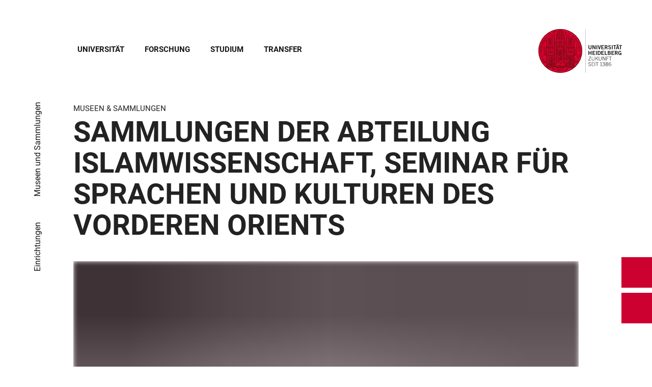

--- FILE ---
content_type: text/html; charset=utf-8
request_url: https://www.uni-heidelberg.de/de/einrichtungen/museen-und-sammlungen/sammlungen-der-abteilung-islamwissenschaft-seminar-fuer-sprachen-und-kulturen-des-vorderen-orients?menu=3&overlay=menu
body_size: 28512
content:
<!DOCTYPE html>
<html lang="de">
  <head>
    <meta charset="utf-8"/>
    <meta name="viewport" content="width=device-width, initial-scale=1"/>
    <meta name="theme-color" content="#000000"/>
    <title data-rh="true">Sammlungen der Abteilung Islamwissenschaft, Seminar für Sprachen und Kulturen des Vorderen Orients - Universität Heidelberg</title>
<meta data-rh="true" http-equiv="X-UA-Compatible" content="IE=edge"/>
<meta data-rh="true" name="viewport" content="width=device-width"/>
<meta data-rh="true" charset="UTF-8"/>
<meta data-rh="true" name="title" content="Sammlungen der Abteilung Islamwissenschaft, Seminar für Sprachen und Kulturen des Vorderen Orients - Universität Heidelberg"/>
<meta data-rh="true" name="description" content="Die Sammlungen der Abteilung Islamwissenschaft umfassen den Manuskriptbestand der Forschungsstelle „Handschriften aus alevitischen Familienarchiven“ sowie Filme"/>
<meta data-rh="true" name="robots" content="index, follow"/>
<meta data-rh="true" name="referrer" content="origin"/>
<link data-rh="true" rel="icon" href="/assets/favicons/favicon.ico"/>
<link data-rh="true" rel="icon" type="image/png" sizes="16x16" href="/assets/favicons/favicon-16x16.png"/>
<link data-rh="true" rel="icon" type="image/png" sizes="32x32" href="/assets/favicons/favicon-32x32.png"/>
<link data-rh="true" rel="icon" type="image/png" sizes="96x96" href="/assets/favicons/favicon-96x96.png"/>
<link data-rh="true" rel="apple-touch-icon" href="/assets/favicons/older-iPhone.png"/>
<link data-rh="true" rel="apple-touch-icon" sizes="180x180" href="/assets/favicons/iPhone-6-Plus.png"/>
<link data-rh="true" rel="apple-touch-icon" sizes="152x152" href="/assets/favicons/iPad-Retina.png"/>
<link data-rh="true" rel="apple-touch-icon" sizes="167x167" href="/assets/favicons/iPad-Pro.png"/>
<link data-rh="true" rel="canonical" href="https://www.uni-heidelberg.de/de/einrichtungen/museen-und-sammlungen/sammlungen-der-abteilung-islamwissenschaft-seminar-fuer-sprachen-und-kulturen-des-vorderen-orients"/>
<script data-rh="true" type="application/ld+json">{ "@context": "https://schema.org", "@type": "WebSite", "url": "https://backend.uni-heidelberg.de/de", "potentialAction": [{ "@type": "SearchAction", "target": { "@type": "EntryPoint", "urlTemplate": "https://backend.uni-heidelberg.de/de?overlay=search&q={search_term_string}" }, "query-input": "required name=search_term_string" }] }</script>
    <script type="module" crossorigin src="/assets/index-vAkEERGV.js"></script>
    <link rel="stylesheet" crossorigin href="/assets/index-DjTyyTCp.css">
  </head>

  <body >
    <div id="app"><link rel="preload" as="image" href="https://backend.uni-heidelberg.de/sites/default/files/site_logo/icon-symbol-uh-logo-black_3.svg"/><meta property="name" content="Home"/><meta property="position" content="1"/><meta property="position" content="2"/><meta property="position" content="3"/><svg class="Hidden_oiUPi"><use xlink:href="#6daccec2_"></use></svg><nav><h2 class="Hidden_JUjMm">Links zur Barrierefreiheit</h2><div class="Links_SPe-s"><a href="#mainContent">Zum Hauptinhalt</a><a aria-haspopup="dialog" aria-current="page" class="active" href="/de/einrichtungen/museen-und-sammlungen/sammlungen-der-abteilung-islamwissenschaft-seminar-fuer-sprachen-und-kulturen-des-vorderen-orients?overlay=menu" data-discover="true">Hauptnavigation öffnen</a><a aria-haspopup="dialog" aria-current="page" class="active" href="/de/einrichtungen/museen-und-sammlungen/sammlungen-der-abteilung-islamwissenschaft-seminar-fuer-sprachen-und-kulturen-des-vorderen-orients?menu=3&amp;overlay=search" data-discover="true">Webseitensuche öffnen</a></div></nav><header class="HeaderHeight_XM9mx headroom-wrapper"><div style="position:relative;top:0;left:0;right:0;z-index:3;-webkit-transform:translate3D(0, 0, 0);-ms-transform:translate3D(0, 0, 0);transform:translate3D(0, 0, 0)" class="headroom headroom--unfixed"><div class=""><div class="Grid_-uZKp"><div class="Row_L1jGf HeaderHeight_IG5X5 RowDecentral_UWGwE Row_aVLWu"><div role="navigation" class="NavColumn_78P2I NavColumnDecentral_3oVig ColumnMobile_EW6NU ColumnMobile2of6_GlHn1 ColumnTablet_-5r1n ColumnTablet2of6_RJl1I ColumnDesktop_twHjL ColumnDesktop11of14_QUrKo ColumnExtraWide_Tivbn ColumnExtraWide11of14_plkMV"><a aria-label="Hauptnavigation öffnen" aria-haspopup="dialog" aria-current="page" class="active" href="/de/einrichtungen/museen-und-sammlungen/sammlungen-der-abteilung-islamwissenschaft-seminar-fuer-sprachen-und-kulturen-des-vorderen-orients?overlay=menu" data-discover="true"><svg class="Icon_oSYvY" aria-hidden="true"><use xlink:href="#6daccec2__icon-target-hamburger"></use></svg></a><a aria-label="Webseitensuche öffnen" aria-haspopup="dialog" aria-current="page" class="active" href="/de/einrichtungen/museen-und-sammlungen/sammlungen-der-abteilung-islamwissenschaft-seminar-fuer-sprachen-und-kulturen-des-vorderen-orients?menu=3&amp;overlay=search" data-discover="true"><svg class="Icon_oSYvY" aria-hidden="true"><use xlink:href="#6daccec2__icon-target-search"></use></svg></a><div class="NavWrapper_u3SHO"><ul class="Nav_JY56w ListReset"><li class="NavItem_L-vtO"><a class="LinkDark_3-wss Link_4Ss6E" href="/de/universitaet" data-discover="true">Universität</a></li><li class="NavItem_L-vtO"><a class="LinkDark_3-wss Link_4Ss6E" href="/de/forschung" data-discover="true">Forschung</a></li><li class="NavItem_L-vtO"><a class="LinkDark_3-wss Link_4Ss6E" href="/de/studium" data-discover="true">Studium</a></li><li class="NavItem_L-vtO"><a class="LinkDark_3-wss Link_4Ss6E" href="/de/transfer" data-discover="true">Transfer</a></li></ul></div></div><div class="LogoColumnDecentral_k-mET ColumnMobile_EW6NU ColumnTablet_-5r1n ColumnDesktop_twHjL ColumnExtraWide_Tivbn"><a href="/de"><img src="https://backend.uni-heidelberg.de/sites/default/files/site_logo/icon-symbol-uh-logo-black_3.svg" class="LogoDecentral_cGIwX" alt="Universität Heidelberg Logo"/></a></div></div></div></div></div></header><main style="min-height:0"><div id="mainContent" class="" lang="de"><div class="Wrapper_YZCY8 Breadcrumbs Grid_-uZKp"><div class="Row_aVLWu"><div class="ColumnMobileHide_Az4Y5 ColumnMobile_EW6NU ColumnTablet_-5r1n ColumnDesktopUnhide_lnk4I ColumnDesktop_twHjL ColumnDesktop1of14_TUr3f ColumnExtraWide_Tivbn ColumnExtraWide1of14_6rahe"><nav aria-label="Sie sind hier" itemType="http://schema.org/BreadcrumbList" itemScope=""><ul class="List_oLdDY ListReset"><li class="ListItem_2trNn" itemProp="itemListElement" itemScope="" itemType="http://schema.org/ListItem"><a itemProp="item" class="Link_CdFV9 HomeLink_wfu11" href="/de" data-discover="true"><span><svg class="Home_2R9ct" role="img" aria-label="Home" aria-hidden="false"><use xlink:href="#6daccec2__icon-target-home"></use></svg></span></a><svg class="Chevron_trAqj" aria-hidden="true"><use xlink:href="#6daccec2__icon-target-chevron-right"></use></svg></li><li class="ListItem_2trNn" itemProp="itemListElement" itemScope="" itemType="http://schema.org/ListItem"><a itemProp="item" class="Link_CdFV9" href="/de/einrichtungen" data-discover="true"><span itemProp="name">Einrichtungen</span></a><svg class="Chevron_trAqj" aria-hidden="true"><use xlink:href="#6daccec2__icon-target-chevron-right"></use></svg></li><li class="ListItem_2trNn" itemProp="itemListElement" itemScope="" itemType="http://schema.org/ListItem"><a itemProp="item" class="Link_CdFV9" href="/de/einrichtungen/museen-und-sammlungen" data-discover="true"><span itemProp="name">Museen und Sammlungen</span></a></li></ul></nav></div></div></div><div class="Grid_-uZKp"><div class="Row_aVLWu"><div class="ColumnMobile_EW6NU ColumnMobile6of6_cICf1 ColumnTablet_-5r1n ColumnTablet6of6_0mw8T ColumnDesktop_twHjL ColumnDesktop13of14_rWPgX ColumnDesktopOffset1of14_Ohwx1 ColumnExtraWide_Tivbn ColumnExtraWide13of14_4LM9D ColumnExtraWideOffset1of14_6jQA-"><h1 class=""><span class="MetaTitle_CEpti BodyFontStyle">Museen &amp; Sammlungen<!-- --> </span><span class="">Sammlungen der Abteilung Islamwissenschaft, Seminar für Sprachen und Kulturen des Vorderen Orients</span></h1></div></div></div><div class="Wrapper_nFoVH VerticalSpacing Grid_-uZKp"><div class="Row_aVLWu"><div class="ColumnMobile_EW6NU ColumnMobile6of6_cICf1 ColumnTablet_-5r1n ColumnTablet6of6_0mw8T ColumnDesktop_twHjL ColumnDesktop12of14_0J1Ww ColumnDesktopOffset1of14_Ohwx1 ColumnWide_FHpAR ColumnWide10of14_mbC3W ColumnWideOffset2of14_JYHVX ColumnExtraWide_Tivbn ColumnExtraWide10of14_yPwGM ColumnExtraWideOffset2of14_IumtU"><figure class="SingleFigure_uOKD-"><div class="ThumbnailWrapper_sOcph"><picture><img src="https://backend.uni-heidelberg.de/sites/default/files/styles/img_free_aspect_0005/public/2019-07/islamwissenschaft.jpg?itok=Hd8ncZEa" alt="Sammlungen der Abteilung Islamwissenschaft" sizes="(min-width: 120em) 1200px, (min-width: 90em) 63vw, (min-width: 64em) 79vw, (min-width: 48em) 93vw, 95vw" srcSet="https://backend.uni-heidelberg.de/sites/default/files/styles/img_free_aspect_0005/public/2019-07/islamwissenschaft.jpg?itok=Hd8ncZEa 5w" class="Block_Ybjsf Image_WpVVb Loading_z64C5 Thumbnail_eQxrF BackgroundGrey_PpJr0" loading="lazy" fetchPriority="low"/></picture></div><figcaption aria-hidden="true" class="ImageCaptionLink_lTvll Caption"><span>Mevlevi-Derwische bei einem Cem-Ritual in der Atatürk-Sporthalle in Ankara | © Christian Funke</span></figcaption></figure></div></div></div><div class="Wrapper_06VSe VerticalSpacing Grid_-uZKp"><div class="Row_aVLWu"><div class="Content_-rb7L ContentLeft_HBlPZ ColumnMobile_EW6NU ColumnMobile6of6_cICf1 ColumnTablet_-5r1n ColumnTablet6of6_0mw8T ColumnDesktop_twHjL ColumnDesktop12of14_0J1Ww ColumnDesktopOffset1of14_Ohwx1 ColumnWide_FHpAR ColumnWide10of14_mbC3W ColumnWideOffset2of14_JYHVX ColumnExtraWide_Tivbn ColumnExtraWide10of14_yPwGM ColumnExtraWideOffset2of14_IumtU"><div><p class="lead">Die Sammlungen der Abteilung Islamwissenschaft umfassen den Manuskriptbestand der Forschungsstelle „Handschriften aus alevitischen Familienarchiven“ sowie zahlreiche ethnografische Filme und Fotografien aus der Arbeit des Sonderforschungsbereichs „Ritualdynamik“.</p>

<p>Auch osmanische Drucke sowie Presseerzeugnisse aus dem Osmanischen Reich und der Republik Türkei (Sammlung "Unbehaun") sind Teil des Bestands.</p>

<p>&nbsp;</p></div></div></div></div><div class="Wrapper_D9nZz VerticalSpacing"><div class="Grid_-uZKp"><div class="Row_aVLWu"><div class="ColumnMobile_EW6NU ColumnMobile6of6_cICf1 ColumnTablet_-5r1n ColumnTablet6of6_0mw8T ColumnDesktop_twHjL ColumnDesktop12of14_0J1Ww ColumnDesktopOffset1of14_Ohwx1 ColumnExtraWide_Tivbn ColumnExtraWide12of14_xzz0G ColumnExtraWideOffset1of14_6jQA-"><h2 class="HiddenTitle_Euy2A">Links</h2><div class="Row_aVLWu"><div class="Column_2buEr ColumnMobile_EW6NU ColumnMobile6of6_cICf1 ColumnTablet_-5r1n ColumnTablet2of6_RJl1I ColumnDesktop_twHjL ColumnDesktop4of12_fYUIS ColumnExtraWide_Tivbn ColumnExtraWide4of12_nWWNN"><a href="http://www.ritualdynamik.de/index.php?id=462&amp;L=1%27&amp;tx_ttnews=1358&amp;cHash=704501a5b007aa96e740ae9345404657" class="Link_Z49AE Link_2IJV6 link-external" target="_blank"><div class="ThumbnailWrapper_sOcph"><picture class="ImageWrapper_f89H2 Loading_z64C5 Thumbnail_eQxrF Block_Ybjsf BackgroundGrey_PpJr0"><source media="all and (min-width: 768px)" type="image/png" sizes="(min-width: 120em) 720px, (min-width: 90em) 38vw, (min-width: 64em) 40vw, 47vw" srcSet="https://backend.uni-heidelberg.de/sites/default/files/styles/img_16_9_aspect_0016/public/2019-07/growing-up.png?h=eda91930&amp;itok=Qz0VXRCG 16w"/><source type="image/png" sizes="95vw" srcSet="https://backend.uni-heidelberg.de/sites/default/files/styles/img_16_9_aspect_0016/public/2019-07/growing-up.png?h=eda91930&amp;itok=Qz0VXRCG 16w"/><img src="https://backend.uni-heidelberg.de/sites/default/files/styles/img_16_9_aspect_0016/public/2019-07/growing-up.png?h=eda91930&amp;itok=Qz0VXRCG" alt="" class="Block_Ybjsf BackgroundImage_By4qs" loading="lazy" fetchPriority="low"/></picture></div><div class="ContentWrapper_4Hsm9 ContentWrapper_uG2xI"><div class="DateLine_K8GjN DateLine_dfUyv DateLine">Forschungsaktivität</div><h3 class="Title_BwqNv Title_CC4Ap">Sonderforschungsbereich 619 „Ritualdynamik“</h3></div></a></div><div class="Column_2buEr ColumnMobile_EW6NU ColumnMobile6of6_cICf1 ColumnTablet_-5r1n ColumnTablet2of6_RJl1I ColumnDesktop_twHjL ColumnDesktop4of12_fYUIS ColumnExtraWide_Tivbn ColumnExtraWide4of12_nWWNN"><div class="LinkAbsoluteWrapper_zewus"><a href="https://www.ori.uni-heidelberg.de/islamwissenschaft/forschung/handschriften.html" class="Link_Msi0- Link_2IJV6 LinkAbsolute_VYJXu link-external" target="_blank"></a><div class="ContentWrapper_nESVJ ContentWrapper_uG2xI"><div class="DateLine_Xw9IR DateLine_dfUyv DateLine">Forschungsaktivität</div><h3 class="Title_-rp-z Title_CC4Ap">Forschungsstelle &quot;Handschriften aus alevitischen Familienarchiven&quot;</h3><div class="Description_RZx6J"><p>Im Rahmen der Forschungsstelle werden in erster Linie handschriftliche Quellen aus alevitischem Privatbesitz bearbeitet, die vorwiegend aus religiösen Schriften, ritualrelevanten Aufzeichnungen und Gedichtsammlungen bestehen.</p>
</div></div></div></div><div class="Column_2buEr ColumnMobile_EW6NU ColumnMobile6of6_cICf1 ColumnTablet_-5r1n ColumnTablet2of6_RJl1I ColumnDesktop_twHjL ColumnDesktop4of12_fYUIS ColumnExtraWide_Tivbn ColumnExtraWide4of12_nWWNN"><div class="LinkAbsoluteWrapper_zewus"><a href="https://www.uni-heidelberg.de/unispiegel/islamwissenschaft.html" class="Link_Msi0- Link_2IJV6 LinkAbsolute_VYJXu link-external" target="_blank"></a><div class="ContentWrapper_nESVJ ContentWrapper_uG2xI"><div class="DateLine_Xw9IR DateLine_dfUyv DateLine">Unispiegel - Ausgewählte Beiträge</div><h3 class="Title_-rp-z Title_CC4Ap">Notizbücher zum Ritual</h3><div class="Description_RZx6J"><p>Mit den Handschriften aus alevitischen Familienarchiven beherbergt die Abteilung Islamwissenschaft am Seminar für Sprachen und Kulturen des Vorderen Orients eine Sammlung, die als Glücksfall für die Wissenschaft gelten kann.</p>
</div></div></div></div></div></div></div></div></div><div class="Wrapper_06VSe VerticalSpacing Grid_-uZKp"><div class="Row_aVLWu"><div class="Content_-rb7L ContentLeft_HBlPZ ColumnMobile_EW6NU ColumnMobile6of6_cICf1 ColumnTablet_-5r1n ColumnTablet6of6_0mw8T ColumnDesktop_twHjL ColumnDesktop7of14_EX30L ColumnDesktopOffset1of14_Ohwx1 ColumnWide_FHpAR ColumnWide7of14_8yjl7 ColumnWideOffset2of14_JYHVX ColumnExtraWide_Tivbn ColumnExtraWide7of14_O2-vW ColumnExtraWideOffset2of14_IumtU"><div><h4>Öffnungszeiten</h4>

<p>Nach Vereinbarung.</p>

<h4>Anschrift</h4>

<p>Sammlungen der Abteilung Islamwissenschaft, Seminar für Sprachen und Kulturen des Vorderen Orients<br>
Albert-Ueberle-Straße 3–5 („Bergius-Villa“)<br>
69120 Heidelberg</p>

<p><a class="button link-external" href="http://www.islamwissenschaft.uni-hd.de/" target="_blank">Homepage</a></p></div></div><div class="SubParagraph_1garQ VerticalSpacing ColumnMobile_EW6NU ColumnMobile6of6_cICf1 ColumnTablet_-5r1n ColumnTablet6of6_0mw8T ColumnDesktop_twHjL ColumnDesktop3of14_0lRpx ColumnDesktopOffset1of14_Ohwx1 ColumnWide_FHpAR ColumnWide3of14_1Yxeq ColumnWideOffset1of14_ZAyBe ColumnExtraWide_Tivbn ColumnExtraWide3of14_cLqv5 ColumnExtraWideOffset1of14_6jQA-"><div class="Container_bpM-P"><div><ul class="List_JhKwS ListReset NoButton_HcXli"><li class="ListItem_Qo2KF ListItem_9qG--"><a href="https://www.uni-heidelberg.de/presse/news2014/pm201402224_semitistik.html" class="ListLink_5Nob- ListLink link-external" target="_blank"><span>Das Semitische Ton­archiv als &quot;Sammlung des Monats&quot;</span></a></li><li class="ListItem_Qo2KF ListItem_9qG--"><a href="https://portal.wissenschaftliche-sammlungen.de/discover/collection/?q=&amp;f%5Bplace%5D%5B%5D=Heidelberg&amp;lq=Heidelberg" class="ListLink_5Nob- ListLink link-external" target="_blank"><span>Sammlungen und Museen an deutschen Universitäten</span></a></li></ul></div><div class="Button_0MBgJ"></div></div></div></div></div><div class="Grid_-uZKp"><div class="Row_aVLWu"><div class="ColumnMobile_EW6NU ColumnMobile6of6_cICf1 ColumnTablet_-5r1n ColumnTablet6of6_0mw8T ColumnDesktop_twHjL ColumnDesktop12of14_0J1Ww ColumnDesktopOffset1of14_Ohwx1 ColumnExtraWide_Tivbn ColumnExtraWide12of14_xzz0G ColumnExtraWideOffset1of14_6jQA-"><h2 class="Title_Hule8 HeadingLeftLine">Weitere Hinweise</h2></div></div><div aria-live="polite" aria-atomic="true" class="Wrapper_fcEzv VerticalSpacing Row_aVLWu" id="data_table--26585"><div class="ColumnMobile_EW6NU ColumnMobile6of6_cICf1 ColumnTablet_-5r1n ColumnTablet6of6_0mw8T ColumnDesktop_twHjL ColumnDesktop12of14_0J1Ww ColumnDesktopOffset1of14_Ohwx1 ColumnExtraWide_Tivbn ColumnExtraWide12of14_xzz0G ColumnExtraWideOffset1of14_6jQA-"><h3 class="HiddenTitle_wxYhL">Tabelle</h3><div class="TableWrapper_y1EQU"><div class="TableInnerWrapper_f-GkR"><div class="TableResponsive_QbTLa"><table style="width:100%" class="Table_SBWzZ TableHeight_Idijj"><colgroup><col style="width:40.00%"/><col style="width:60.00%"/></colgroup><tbody><tr class="TableRow_8AW-3" data-id="symbol"><td class="TableColumn_aEBTH"><div class="Cell_jDfJy Cell_F-HdV">Parkmöglichkeit</div></td><td class="TableColumn_aEBTH"><div class="Cell_jDfJy Cell_F-HdV">Parkhaus P16 Nordbrückenkopf (108 Plätze)</div></td></tr><tr class="TableRow_8AW-3" data-id="symbol"><td class="TableColumn_aEBTH"><div class="Cell_jDfJy Cell_F-HdV">Führungen</div></td><td class="TableColumn_aEBTH"><div class="Cell_jDfJy Cell_F-HdV">nach Vereinbarung</div></td></tr><tr class="TableRow_8AW-3" data-id="symbol"><td class="TableColumn_aEBTH"><div class="Cell_jDfJy Cell_F-HdV">Gründungs- oder Neueröffnungsjahr</div></td><td class="TableColumn_aEBTH"><div class="Cell_jDfJy Cell_F-HdV">Je nach Teilsammlung unterschiedlich; in den neuen Räumen seit 2013</div></td></tr><tr class="TableRow_8AW-3" data-id="symbol"><td class="TableColumn_aEBTH"><div class="Cell_jDfJy Cell_F-HdV">Eintrittspreise, Ermäßigungen / Gratiszugang</div></td><td class="TableColumn_aEBTH"><div class="Cell_jDfJy Cell_F-HdV">Frei</div></td></tr><tr class="TableRow_8AW-3" data-id="symbol"><td class="TableColumn_aEBTH"><div class="Cell_jDfJy Cell_F-HdV">Zugang für Behinderte</div></td><td class="TableColumn_aEBTH"><div class="Cell_jDfJy Cell_F-HdV">Zugang zum Gebäude, Gebäude und Toiletten nicht behindertengerecht</div></td></tr><tr class="TableRow_8AW-3" data-id="symbol"><td class="TableColumn_aEBTH"><div class="Cell_jDfJy Cell_F-HdV">Café/Restaurant</div></td><td class="TableColumn_aEBTH"><div class="Cell_jDfJy Cell_F-HdV">Gastronomisches Angebot in Neuenheim</div></td></tr><tr class="TableRow_8AW-3" data-id="symbol"><td class="TableColumn_aEBTH"><div class="Cell_jDfJy Cell_F-HdV">Nutzung der Bibliothek und des Archivs</div></td><td class="TableColumn_aEBTH"><div class="Cell_jDfJy Cell_F-HdV">Bibliothek siehe Homepage und Aushang</div></td></tr><tr class="TableRow_8AW-3" data-id="symbol"><td class="TableColumn_aEBTH"><div class="Cell_jDfJy Cell_F-HdV">Kataloge, Führer zum Haus</div></td><td class="TableColumn_aEBTH"><div class="Cell_jDfJy Cell_F-HdV">Katalog der Handschriftenleihgabe; Druck- und Pressewerke teilweise in HEIDI, interne Katalog-Datenbank Bibliothek; Filme in HeidIcon (Zugang zu Forschungszwecken auf Anfrage)</div></td></tr></tbody></table></div></div></div></div></div></div></div><div class="ButtonWrapper_8ZAug"><a href="/en/node/11315?menu=3" class="Wrapper_g5vOw Wrapper_qktHH"><div class="IconWrapper_dOOX1 ContactWrapper_kUfiE"><svg class="Icon_hCTck Contact_n8dEp" aria-hidden="true"><use xlink:href="#6daccec2__icon-target-globe"></use></svg></div><div class="TextWrapper_mFc-P TextWrapper_oBpW8"><p class="Title_K45YL Title_RdgoP">English</p><svg class="Arrow_ompmD Arrow_POmbg" aria-hidden="true"><use xlink:href="#6daccec2__icon-target-arrow-right-white"></use></svg></div></a><a aria-haspopup="dialog" aria-current="page" class="Wrapper_qktHH active" href="/de/einrichtungen/museen-und-sammlungen/sammlungen-der-abteilung-islamwissenschaft-seminar-fuer-sprachen-und-kulturen-des-vorderen-orients?menu=3&amp;overlay=contact" data-discover="true"><div class="ContactWrapper_kUfiE"><svg class="Contact_n8dEp" aria-hidden="true"><use xlink:href="#6daccec2__icon-target-contact"></use></svg></div><div class="TextWrapper_oBpW8"><p class="Title_RdgoP">Kontakt</p><svg class="Arrow_POmbg" aria-hidden="true"><use xlink:href="#6daccec2__icon-target-arrow-expand-white"></use></svg></div></a></div></main><footer itemScope="" itemType="http://schema.org/WPFooter" class="FooterWrapper_i-7WH"><h2 class="HiddenTitle_m6hBT">Footer</h2><div class="UpperFooterWrapper_u1LDw PrintNone_RhQei"><div class="UpperFooter_pOd9K Grid_x60-K Grid_-uZKp"><div role="navigation" aria-label="Footer Navigation" class="Row_aVLWu"><div class="ColumnMobile_EW6NU ColumnMobile6of6_cICf1 ColumnTablet_-5r1n ColumnTablet2of6_RJl1I ColumnDesktop_twHjL ColumnDesktop3of14_0lRpx ColumnDesktopOffset1of14_Ohwx1 ColumnExtraWide_Tivbn ColumnExtraWide3of14_cLqv5 ColumnExtraWideOffset1of14_6jQA-"><div class="Wrapper_pnirU IsExpanded PreventDesktopToggle_6lk4u Footer_mrkRR"><div role="button" tabindex="0"><h3 class="Title_h9rM-"><span class="Label_ylUz0">Hauptnavigation</span><svg class="Icon_ZVFek" aria-hidden="true"><use xlink:href="#6daccec2__icon-target-chevron-down"></use></svg></h3></div><div aria-hidden="false" class="rah-static rah-static--height-auto " style="height:auto;overflow:visible"><div><ul class="SubNavList_1Evwq List_w--3T ListReset"><li class="ListItem_0wJZ6"><a class="" href="/de/universitaet" data-discover="true">Universität</a></li><li class="ListItem_0wJZ6"><a class="" href="/de/forschung" data-discover="true">Forschung</a></li><li class="ListItem_0wJZ6"><a class="" href="/de/studium" data-discover="true">Studium</a></li><li class="ListItem_0wJZ6"><a class="" href="/de/transfer" data-discover="true">Transfer</a></li><li class="ListItem_0wJZ6"><a class="" href="/de/newsroom" data-discover="true">Newsroom</a></li><li class="ListItem_0wJZ6"><a class="" href="/de/veranstaltungen" data-discover="true">Veranstaltungen</a></li><li class="ListItem_0wJZ6"><a class="" href="/de/universitaet/lagekarten" data-discover="true">Lagekarten</a></li></ul></div></div></div></div><div class="ColumnMobile_EW6NU ColumnMobile6of6_cICf1 ColumnTablet_-5r1n ColumnTablet2of6_RJl1I ColumnDesktop_twHjL ColumnDesktop3of14_0lRpx ColumnExtraWide_Tivbn ColumnExtraWide3of14_cLqv5"><div class="Wrapper_pnirU IsExpanded PreventDesktopToggle_6lk4u Footer_mrkRR"><div role="button" tabindex="0"><h3 class="Title_h9rM-"><span class="Label_ylUz0">Informationen für</span><svg class="Icon_ZVFek" aria-hidden="true"><use xlink:href="#6daccec2__icon-target-chevron-down"></use></svg></h3></div><div aria-hidden="false" class="rah-static rah-static--height-auto " style="height:auto;overflow:visible"><div><ul class="SubNavList_1Evwq List_w--3T ListReset"><li class="ListItem_0wJZ6"><a title="Alumni" aria-label="Alumni" class="" href="/de/alumni" data-discover="true">Alumni</a></li><li class="ListItem_0wJZ6"><a title="Beschäftigte" aria-label="Beschäftigte" class="" href="/de/beschaeftigte-in-wissenschaft-verwaltung-und-technik" data-discover="true">Beschäftigte</a></li><li class="ListItem_0wJZ6"><a title="Doktoranden" aria-label="Doktoranden" class="" href="/de/doktorandinnen" data-discover="true">Doktorand:innen</a></li><li class="ListItem_0wJZ6"><a title="Lehrende" aria-label="Lehrende" class="" href="/de/serviceportal-lehre" data-discover="true">Lehrende</a></li><li class="ListItem_0wJZ6"><a title="Presse &amp; Medien" aria-label="Presse &amp; Medien" class="" href="/de/presse-medien" data-discover="true">Presse &amp; Medien</a></li><li class="ListItem_0wJZ6"><a title="Freunde &amp; Förderer" aria-label="Freunde &amp; Förderer" class="" href="/de/freunde-foerderer" data-discover="true">Freunde &amp; Förderer</a></li></ul></div></div></div></div><div class="ColumnMobile_EW6NU ColumnMobile6of6_cICf1 ColumnTablet_-5r1n ColumnTablet2of6_RJl1I ColumnDesktop_twHjL ColumnDesktop3of14_0lRpx ColumnExtraWide_Tivbn ColumnExtraWide3of14_cLqv5"><div class="Wrapper_pnirU IsExpanded PreventDesktopToggle_6lk4u Footer_mrkRR"><div role="button" tabindex="0"><h3 class="Title_h9rM-"><span class="Label_ylUz0">Schnelleinstieg</span><svg class="Icon_ZVFek" aria-hidden="true"><use xlink:href="#6daccec2__icon-target-chevron-down"></use></svg></h3></div><div aria-hidden="false" class="rah-static rah-static--height-auto " style="height:auto;overflow:visible"><div><ul class="SubNavList_1Evwq List_w--3T ListReset"><li class="ListItem_0wJZ6"><a class="" href="/de/einrichtungen" data-discover="true">Einrichtungen</a></li><li class="ListItem_0wJZ6"><a class="" href="/de/einrichtungen/fakultaeten" data-discover="true">Fakultäten</a></li><li class="ListItem_0wJZ6"><a class="" href="/de/international" data-discover="true">International</a></li><li class="ListItem_0wJZ6"><a class="" href="/de/forschung/forschungsprofil/exzellenzstrategie" data-discover="true">Exzellenzstrategie</a></li><li class="ListItem_0wJZ6"><a class="" href="/de/studium/studienorganisation/termine-und-fristen" data-discover="true">Termine &amp; Fristen</a></li><li class="ListItem_0wJZ6"><a href="https://www.uni-heidelberg.de/de/studium/vorlesungsverzeichnisse" class="" target="_blank">Lehrveranstaltungen</a></li><li class="ListItem_0wJZ6"><a class="" href="/de/stellenmarkt" data-discover="true">Stellenmarkt</a></li></ul></div></div></div></div><div class="ColumnMobile_EW6NU ColumnMobile6of6_cICf1 ColumnTablet_-5r1n ColumnTablet6of6_0mw8T ColumnDesktop_twHjL ColumnDesktop3of14_0lRpx ColumnExtraWide_Tivbn ColumnExtraWide3of14_cLqv5"><div class="Address_xwucT"><h3 class="AddressTitle_aHDvX">Kontakt</h3><address><p class="AddressBlock_BcWn3">+49 6221 54-0</p><div class="AddressBlockFormatted_NdJBZ"><p>Universität Heidelberg</p>

<p><span>Grabengasse 1</span></p>

<p><span>69117 Heidelberg</span></p>
</div><p class="AddressMapBlock_wYtjo"><a class="" href="/de/universitaet/anreise-und-wegbeschreibung" data-discover="true">Anfahrt</a></p></address></div></div><div class="LogoColumn_d0gxo ColumnMobile_EW6NU ColumnMobile6of6_cICf1 ColumnTablet_-5r1n ColumnTablet4of6_YRGAb ColumnDesktop_twHjL ColumnDesktop9of14_CH9lR ColumnDesktopOffset1of14_Ohwx1 ColumnExtraWide_Tivbn ColumnExtraWide9of14_ke6tI ColumnExtraWideOffset1of14_6jQA-"><div class="PartnerLinks_TeBYn"><h3 class="TitleHidden_Xeb-Z Title_b3-O8">Footer Memberships</h3><ul class="List_w--3T ListReset"><li class="ListItem_0wJZ6"><a href="https://4euplus.eu/" class="" target="_blank"><svg class="Icon_0WvAa group-assoc-4eu" role="img" aria-label="4eu+" aria-hidden="false"><use xlink:href="#6daccec2__icon-target-group-assoc-4eu"></use></svg></a></li><li class="ListItem_0wJZ6"><a href="http://www.leru.org/" class="" target="_blank"><svg class="Icon_0WvAa group-assoc-leru" role="img" aria-label="LERU" aria-hidden="false"><use xlink:href="#6daccec2__icon-target-group-assoc-leru"></use></svg></a></li><li class="ListItem_0wJZ6"><a href="http://www.coimbra-group.eu/" class="" target="_blank"><svg class="Icon_0WvAa group-assoc-coimbra-group" role="img" aria-label="Coimbra Group" aria-hidden="false"><use xlink:href="#6daccec2__icon-target-group-assoc-coimbra-group"></use></svg></a></li><li class="ListItem_0wJZ6"><a href="https://www.german-u15.de/" class="" target="_blank"><svg class="Icon_0WvAa group-assoc-u15" role="img" aria-label="German U15" aria-hidden="false"><use xlink:href="#6daccec2__icon-target-group-assoc-u15"></use></svg></a></li><li class="ListItem_0wJZ6"><a href="https://www.health-life-sciences.de/de-de/" class="" target="_blank"><svg class="Icon_0WvAa group-assoc-alliance" role="img" aria-label="Health + Life Science Alliance" aria-hidden="false"><use xlink:href="#6daccec2__icon-target-group-assoc-alliance"></use></svg></a></li><li class="ListItem_0wJZ6"><a href="https://www.m-r-n.com/" class="" target="_blank"><svg class="Icon_0WvAa group-assoc-mrn" role="img" aria-label="Metropolregion Rhein-Neckar" aria-hidden="false"><use xlink:href="#6daccec2__icon-target-group-assoc-mrn"></use></svg></a></li><li class="ListItem_0wJZ6"><a href="https://www.heidelberg.de/hd,Lde/HD.html" class="" target="_blank"><svg class="Icon_0WvAa group-assoc-heidelberg" role="img" aria-label="Stadt Heidelberg" aria-hidden="false"><use xlink:href="#6daccec2__icon-target-group-assoc-heidelberg"></use></svg></a></li><li class="ListItem_0wJZ6"><a class="" href="/de/universitaet/das-profil-der-universitaet-heidelberg/familiengerechte-universitaet" data-discover="true"><svg class="Icon_0WvAa group-assoc-fu" role="img" aria-label="Familiengerechte Universität" aria-hidden="false"><use xlink:href="#6daccec2__icon-target-group-assoc-fu"></use></svg></a></li></ul></div></div><div class="LogoColumn_d0gxo ColumnMobile_EW6NU ColumnMobile2of6_GlHn1 ColumnTablet_-5r1n ColumnTablet2of6_RJl1I ColumnDesktop_twHjL ColumnDesktop3of14_0lRpx ColumnExtraWide_Tivbn ColumnExtraWide3of14_cLqv5"><a href="https://www.uni-heidelberg.de/" class="" tabindex="-1" target="_blank"><svg class="Logo_qqthG" role="presentation" aria-label="Universität Heidelberg - Zukunft seit 1386" aria-hidden="false"><use xlink:href="#6daccec2__icon-target-uh-logo-white"></use></svg></a></div></div></div></div><div class="LowerFooterWrapper_SCG4E"><div class="LowerFooter_4yd1o Grid_x60-K Grid_-uZKp"><div class="Row_aVLWu"><div aria-hidden="true" class="PrintNone_RhQei ColumnMobile_EW6NU ColumnMobile6of6_cICf1 ColumnTablet_-5r1n ColumnTablet6of6_0mw8T ColumnDesktop_twHjL ColumnDesktop6of14_UUCFI ColumnDesktopOffset1of14_Ohwx1 ColumnExtraWide_Tivbn ColumnExtraWide6of14_ILFTY ColumnExtraWideOffset1of14_6jQA-"><h3 class="Title_IMVm6">Sprachen</h3><span class="PrefixText_dbecB">This website in</span><ul class="List_iGssa ListReset"><li class="ListItem_4B8y7"><a href="/de/einrichtungen/museen-und-sammlungen/sammlungen-der-abteilung-islamwissenschaft-seminar-fuer-sprachen-und-kulturen-des-vorderen-orients?menu=3" class="LinkActive_zjTti Link_Nrc3a" tabindex="-1">Deutsch</a></li><li class="ListItem_4B8y7"><a href="/en/node/11315?menu=3" class="Link_Nrc3a" tabindex="-1">English</a></li></ul></div><div class="PrintNone_RhQei DisplayFooterContent_el9EQ ColumnMobile_EW6NU ColumnMobile6of6_cICf1 ColumnTablet_-5r1n ColumnTablet3of6_D0MVa ColumnTabletOffset3of6_9HmAb ColumnDesktop_twHjL ColumnDesktop6of14_UUCFI ColumnDesktopOffset1of14_Ohwx1 ColumnExtraWide_Tivbn ColumnExtraWide6of14_ILFTY ColumnExtraWideOffset1of14_6jQA-"><div class="MetaNav_0SE4S"><h3 class="TitleHidden_Xeb-Z Title_b3-O8">Footer Legal</h3><ul class="List_w--3T ListReset"><li class="ListItem_0wJZ6"><a class="" href="/de/impressum" data-discover="true">Impressum</a></li><li class="ListItem_0wJZ6"><a class="" href="/de/datenschutzerklaerung" data-discover="true">Datenschutzerklärung</a></li><li class="ListItem_0wJZ6"><a class="" href="/de/barrierefreiheit" data-discover="true">Barrierefreiheit</a></li></ul></div></div><div class="PrintNone_RhQei ColumnMobile_EW6NU ColumnMobile6of6_cICf1 ColumnTablet_-5r1n ColumnTablet3of6_D0MVa ColumnDesktop_twHjL ColumnDesktop3of14_0lRpx ColumnExtraWide_Tivbn ColumnExtraWide3of14_cLqv5"><div class="SocialLinks_liZnF"><h3 class="TitleHidden_Xeb-Z Title_b3-O8">Footer Social Media</h3><ul class="List_w--3T ListReset"><li class="ListItem_0wJZ6"><a href="https://www.facebook.com/uniheidelberg/" class="" target="_blank"><svg class="Icon_0WvAa facebook" role="img" aria-label="Facebook" aria-hidden="false"><use xlink:href="#6daccec2__icon-target-facebook"></use></svg></a></li><li class="ListItem_0wJZ6"><a href="https://bsky.app/profile/uniheidelberg.bsky.social" class="" target="_blank"><svg class="Icon_0WvAa bluesky" role="img" aria-label="Bluesky" aria-hidden="false"><use xlink:href="#6daccec2__icon-target-bluesky"></use></svg></a></li><li class="ListItem_0wJZ6"><a href="https://xn--baw-joa.social/@uniheidelberg" class="" rel="me" target="_blank"><svg class="Icon_0WvAa mastodon" role="img" aria-label="Mastodon" aria-hidden="false"><use xlink:href="#6daccec2__icon-target-mastodon"></use></svg></a></li><li class="ListItem_0wJZ6"><a href="https://www.instagram.com/uniheidelberg/" class="" target="_blank"><svg class="Icon_0WvAa instagram" role="img" aria-label="Instagram" aria-hidden="false"><use xlink:href="#6daccec2__icon-target-instagram"></use></svg></a></li><li class="ListItem_0wJZ6"><a href="https://www.linkedin.com/school/uni-heidelberg" class="" target="_blank"><svg class="Icon_0WvAa linkedin" role="img" aria-label="LinkedIn" aria-hidden="false"><use xlink:href="#6daccec2__icon-target-linkedin"></use></svg></a></li><li class="ListItem_0wJZ6"><a href="https://www.youtube.com/uniheidelberg" class="" target="_blank"><svg class="Icon_0WvAa youtube" role="img" aria-label="YouTube" aria-hidden="false"><use xlink:href="#6daccec2__icon-target-youtube"></use></svg></a></li></ul></div></div><div class="ColumnMobile_EW6NU ColumnMobile6of6_cICf1 ColumnTablet_-5r1n ColumnTablet3of6_D0MVa ColumnDesktop_twHjL ColumnDesktop3of14_0lRpx ColumnExtraWide_Tivbn ColumnExtraWide3of14_cLqv5"><div class="Disclaimer_vy3X4">©2026 Universität Heidelberg</div></div></div><div class="Row_aVLWu"><div class="PrintNone_RhQei HideFooterContent_V-dPq ColumnMobile_EW6NU ColumnMobile6of6_cICf1 ColumnTablet_-5r1n ColumnTablet3of6_D0MVa ColumnTabletOffset3of6_9HmAb ColumnDesktop_twHjL ColumnDesktop6of14_UUCFI ColumnDesktopOffset1of14_Ohwx1 ColumnExtraWide_Tivbn ColumnExtraWide6of14_ILFTY ColumnExtraWideOffset1of14_6jQA-"><div class="MetaNav_0SE4S"><h3 class="TitleHidden_Xeb-Z Title_b3-O8">Footer Legal</h3><ul class="List_w--3T ListReset"><li class="ListItem_0wJZ6"><a class="" href="/de/impressum" data-discover="true">Impressum</a></li><li class="ListItem_0wJZ6"><a class="" href="/de/datenschutzerklaerung" data-discover="true">Datenschutzerklärung</a></li><li class="ListItem_0wJZ6"><a class="" href="/de/barrierefreiheit" data-discover="true">Barrierefreiheit</a></li></ul></div></div><div class="PhotoCredits_peKmQ ColumnMobile_EW6NU ColumnMobile6of6_cICf1 ColumnTablet_-5r1n ColumnTablet6of6_0mw8T ColumnDesktop_twHjL ColumnDesktop6of14_UUCFI ColumnExtraWide_Tivbn ColumnExtraWide6of14_ILFTY"></div></div></div></div></footer><div><div style="border:0;clip:rect(0 0 0 0);height:1px;margin:-1px;overflow:hidden;white-space:nowrap;padding:0;width:1px;position:absolute" role="log" aria-live="assertive"></div><div style="border:0;clip:rect(0 0 0 0);height:1px;margin:-1px;overflow:hidden;white-space:nowrap;padding:0;width:1px;position:absolute" role="log" aria-live="assertive"></div><div style="border:0;clip:rect(0 0 0 0);height:1px;margin:-1px;overflow:hidden;white-space:nowrap;padding:0;width:1px;position:absolute" role="log" aria-live="polite"></div><div style="border:0;clip:rect(0 0 0 0);height:1px;margin:-1px;overflow:hidden;white-space:nowrap;padding:0;width:1px;position:absolute" role="log" aria-live="polite"></div></div></div>
    <script>
    window.__BE_API__ = "https://backend.uni-heidelberg.de";
    window.__API__ = "https://backend.uni-heidelberg.de/graphql";
    window.__VARS__ = {};
    window.__SCK__ = "2e48ba8d04248eac2dc4508453bb68ffd1c17ed2";
  window.__DATA__ = {"ROOT_QUERY":{"__typename":"Query","translation({\"language\":\"DE\",\"text\":\"Accessibility links\"})":"Links zur Barrierefreiheit","translation({\"language\":\"DE\",\"text\":\"Add Degree Programme\"})":"Studiengang hinzufügen","translation({\"language\":\"DE\",\"text\":\"Additional degrees\"})":"Weitere Abschlüsse","translation({\"language\":\"DE\",\"text\":\"Address\"})":"Adresse","translation({\"language\":\"DE\",\"text\":\"Add subject\"})":"Studienfach hinzufügen","translation({\"language\":\"DE\",\"text\":\"Admission\"})":"Eintritt","translation({\"language\":\"DE\",\"text\":\"Admission types\"})":"Zugangstypen","translation({\"language\":\"DE\",\"text\":\"All Dates of the Event\"})":"Alle Termine der Veranstaltung","translation({\"language\":\"DE\",\"text\":\"Admission Permit\"})":"Bildungsabschluss","translation({\"language\":\"DE\",\"text\":\"Please fill in all mandatory fields.\"})":"Bitte alle Pflichtfelder ausfüllen.","translation({\"language\":\"DE\",\"text\":\"Please fill in all fields\"})":"Bitte alle Felder ausfüllen","translation({\"language\":\"DE\",\"text\":\"All Filters\"})":"Alle Filter","translation({\"language\":\"DE\",\"text\":\"and\"})":"und","translation({\"language\":\"DE\",\"text\":\"Application by lottery\"})":"Bewerbung im Losverfahren möglich","translation({\"language\":\"DE\",\"text\":\"Application deadlines\"})":"Bewerbungsfristen","translation({\"language\":\"DE\",\"text\":\"Information about deadlines can be obtained after you have put together a degree program.\"})":"Informationen zu Bewerbungsfristen erhalten Sie, nachdem Sie sich einen Studiengang zusammengestellt haben.","translation({\"language\":\"DE\",\"text\":\"Application Guide\"})":"Bewerbungswegweiser","translation({\"language\":\"DE\",\"text\":\"Application procedure\"})":"Bewerbungsverfahren","translation({\"language\":\"DE\",\"text\":\"Apply\"})":"Übernehmen","translation({\"language\":\"DE\",\"text\":\"Apply filters\"})":"Filter anwenden","translation({\"language\":\"DE\",\"text\":\"Apply for this part of the programme only\"})":"Nur für diesen Teil des Studiengangs bewerben","translation({\"language\":\"DE\",\"text\":\"Apply now\"})":"Jetzt Bewerben","translation({\"language\":\"DE\",\"text\":\"As second major subject only\"})":"Nur als zweites Hauptfach wählbar","translation({\"language\":\"DE\",\"text\":\"Attendance Option\"})":"Teilnahmeoptionen","translation({\"language\":\"DE\",\"text\":\"Award Ceremony\"})":"Preisverleihung","translation({\"language\":\"DE\",\"text\":\"Bachelor\"})":"Bachelor","translation({\"language\":\"DE\",\"text\":\"Back\"})":"Zurück","translation({\"language\":\"DE\",\"text\":\"To Heidelberg University website\"})":"Zur Website der Universität Heidelberg","translation({\"language\":\"DE\",\"text\":\"Select subject and apply\"})":"Studienfach merken und bewerben","translation({\"language\":\"DE\",\"text\":\"Breadcrumb\"})":"Breadcrumb","translation({\"language\":\"DE\",\"text\":\"Can be combined with\"})":"Kombinierbar mit","translation({\"language\":\"DE\",\"text\":\"My Degree Programmes\"})":"Meine Studiengänge","translation({\"language\":\"DE\",\"text\":\"Change data\"})":"Angaben ändern","translation({\"language\":\"DE\",\"text\":\"Church Service\"})":"Gottesdienst","translation({\"language\":\"DE\",\"text\":\"Close\"})":"Schließen","translation({\"language\":\"DE\",\"text\":\"Colloquium\"})":"Kolloquium","translation({\"language\":\"DE\",\"text\":\"Completed education\"})":"Bildungsabschluss","translation({\"language\":\"DE\",\"text\":\"You must have an 'Abitur' or comparable university-entrance qualification to enroll in a bachelor's or state-examination programme. Enrolment in a master's programme requires an undergraduate degree.\"})":"Sie müssen über ein Abitur oder eine vergleichbare Hochschulreife verfügen, um sich für ein Bachelor- oder Staatsprüfungsprogramm zu registrieren. Die Einschreibung in ein Masterstudium erfordert einen Bachelor-Abschluss.","translation({\"language\":\"DE\",\"text\":\"Concert\"})":"Konzert","translation({\"language\":\"DE\",\"text\":\"Conference\"})":"Tagung","translation({\"language\":\"DE\",\"text\":\"Contact\"})":"Kontakt","translation({\"language\":\"DE\",\"text\":\"Contents\"})":"Inhalt","translation({\"language\":\"DE\",\"text\":\"Convention\"})":"Tagung","translation({\"language\":\"DE\",\"text\":\"Course of studies\"})":"Studiengang","translation({\"language\":\"DE\",\"text\":\"Courses of studies\"})":"Studiengänge","translation({\"language\":\"DE\",\"text\":\"Date\"})":"Datum","translation({\"language\":\"DE\",\"text\":\"Degree\"})":"Abschluss","translation({\"language\":\"DE\",\"text\":\"Degree Programme\"})":"Studiengang","translation({\"language\":\"DE\",\"text\":\"Degree variants\"})":"Abschlussvarianten","translation({\"language\":\"DE\",\"text\":\"Document\"})":"Dokument","translation({\"language\":\"DE\",\"text\":\"Download\"})":"Download","translation({\"language\":\"DE\",\"text\":\"Combination impossible.\"})":"Kombination nicht möglich.","translation({\"language\":\"DE\",\"text\":\"Please enter\"})":"Bitte eingeben","translation({\"language\":\"DE\",\"text\":\"Please select\"})":"Bitte auswählen","translation({\"language\":\"DE\",\"text\":\"Please select date\"})":"Bitte Datum auswählen","translation({\"language\":\"DE\",\"text\":\"Error\"})":"Error","translation({\"language\":\"DE\",\"text\":\"Entry level\"})":"Studieneinstieg","translation({\"language\":\"DE\",\"text\":\"Information on the entry at a higher-level semester is currently not available here.\"})":"Der Studieneinstieg im höheren Fachsemester wird an dieser Stelle derzeit nicht abgebildet.","translation({\"language\":\"DE\",\"text\":\"€ / Semester\"})":"€ / Semester","translation({\"language\":\"DE\",\"text\":\"Event Calendar\"})":"Veranstaltungskalender","translation({\"language\":\"DE\",\"text\":\"Events\"})":"Veranstaltungen","translation({\"language\":\"DE\",\"text\":\"Event cancelled.\"})":"Veranstaltung fällt aus.","translation({\"language\":\"DE\",\"text\":\"cancelled\"})":"abgesagt","translation({\"language\":\"DE\",\"text\":\"This event is cancelled\"})":"Diese Veranstaltung ist abgesagt","translation({\"language\":\"DE\",\"text\":\"moved\"})":"verschoben","translation({\"language\":\"DE\",\"text\":\"This event is moved to\"})":"Diese Veranstaltung wurde verschoben zum","translation({\"language\":\"DE\",\"text\":\"Event search\"})":"Veranstaltung suchen","translation({\"language\":\"DE\",\"text\":\"Event Series\"})":"Veranstaltungsreihe","translation({\"language\":\"DE\",\"text\":\"Event Type\"})":"Veranstaltungstyp","translation({\"language\":\"DE\",\"text\":\"Event types\"})":"Veranstaltungsarten","translation({\"language\":\"DE\",\"text\":\"Event Homepage\"})":"Homepage Veranstaltung","translation({\"language\":\"DE\",\"text\":\"Exhibition\"})":"Ausstellung","translation({\"language\":\"DE\",\"text\":\"Facts & Formalities\"})":"Fakten & Formalia","translation({\"language\":\"DE\",\"text\":\"Field Trip\"})":"Exkursion","translation({\"language\":\"DE\",\"text\":\"First subject\"})":"Erstes Fach","translation({\"language\":\"DE\",\"text\":\"Footer\"})":"Footer","translation({\"language\":\"DE\",\"text\":\"Footer Navigation\"})":"Footer Navigation","translation({\"language\":\"DE\",\"text\":\"This form is closed.\"})":"Dieses Formular ist geschlossen.","translation({\"language\":\"DE\",\"text\":\"By submitting this form, you agree to the following privacy policy:\"})":"Mit dem Abschicken dieses Formulars stimmen Sie folgenden Datenschutzbedingungen zu:","translation({\"language\":\"DE\",\"text\":\"Your form entries will only be used for the following purpose:\"})":"Ihre Formulareingaben werden ausschließlich für den folgenden Zweck verwendet:","translation({\"language\":\"DE\",\"text\":\"Your form entries will be automatically deleted from the servers in @days days.\"})":"Ihre Formulareingaben werden nach @days Tagen auf dem Server automatisch gelöscht.","translation({\"language\":\"DE\",\"text\":\"Apart from the data entered, no additional personal data will be stored (e.g. your IP address).\"})":"Abgesehen von den eingegebenen Daten werden keine zusätzlichen personenbezogenen Daten gespeichert (bspw. Ihre IP-Adresse).","translation({\"language\":\"DE\",\"text\":\"Your form entries are forwarded to the staff responsible for processing.\"})":"Ihre Formulareingaben werden an die für die Verarbeitung zuständigen Mitarbeitenden weitergeleitet.","translation({\"language\":\"DE\",\"text\":\"To request your personal data (Art. 15 GDPR) or erasure it (Art. 17 GDPR), please use the email contact provided on this page (red contact flag at the bottom right of the window). When making your request, please indicate on which page you made the request, your details, and the date and time.\"})":"Für eine Datenauskunft (Art. 15 DSGVO) oder ein Löschbegehren (Art. 17 DSGVO) von Ihren personenbezogenen Daten wenden Sie sich bitte an den angegebenen E-Mail-Kontakt auf dieser Seite (Rote Kontaktfahne unten rechts im Fenster). Bitte geben Sie bei Ihrer Anfrage an, auf welcher Seite Sie die Anfrage gestellt haben und zu welchem Datum und Zeitpunkt.","translation({\"language\":\"DE\",\"text\":\"You don’t have the rights to access this form.\"})":"Sie haben nicht die Rechte auf dieses Formular zuzugreifen.","translation({\"language\":\"DE\",\"text\":\"To use the form, you need to log in.\"})":"Um dieses Formular zu nutzen, müssen Sie sich anmelden.","translation({\"language\":\"DE\",\"text\":\"Further degrees\"})":"Weitere Abschlüsse","translation({\"language\":\"DE\",\"text\":\"Guided Tour\"})":"Führung","translation({\"language\":\"DE\",\"text\":\"Home\"})":"Home","translation({\"language\":\"DE\",\"text\":\"Information Event\"})":"Informationsveranstaltung","translation({\"language\":\"DE\",\"text\":\"International degree program\"})":"Internationaler Studiengang","translation({\"language\":\"DE\",\"text\":\"Internet Explorer is not supported. Please use another current browser.\"})":"Internet Explorer is not supported. Please use another current browser.","translation({\"language\":\"DE\",\"text\":\"invited guests only\"})":"nur geladene Gäste","translation({\"language\":\"DE\",\"text\":\"Jump to main content\"})":"Zum Hauptinhalt","translation({\"language\":\"DE\",\"text\":\"Languages\"})":"Sprachen","translation({\"language\":\"DE\",\"text\":\"Last visited page\"})":"Zuletzt besuchte Seite","translation({\"language\":\"DE\",\"text\":\"Later\"})":"Später","translation({\"language\":\"DE\",\"text\":\"Lecture\"})":"Vortrag","translation({\"language\":\"DE\",\"text\":\"Lecture Series\"})":"Ringvorlesung","translation({\"language\":\"DE\",\"text\":\"Previous (Left arrow key)\"})":"Previous (Left arrow key)","translation({\"language\":\"DE\",\"text\":\"Links\"})":"Links","translation({\"language\":\"DE\",\"text\":\"Live-stream\"})":"Livestream","translation({\"language\":\"DE\",\"text\":\"Loading…\"})":"Lädt...","translation({\"language\":\"DE\",\"text\":\"Load more\"})":"Mehr laden","translation({\"language\":\"DE\",\"text\":\"Logged in as\"})":"Angemeldet als","translation({\"language\":\"DE\",\"text\":\"Login\"})":"Login","translation({\"language\":\"DE\",\"text\":\"logo\"})":"Logo","translation({\"language\":\"DE\",\"text\":\"Logout\"})":"Logout","translation({\"language\":\"DE\",\"text\":\"Map\"})":"Lageplan","translation({\"language\":\"DE\",\"text\":\"Menu\"})":"Menü","translation({\"language\":\"DE\",\"text\":\"Miscellaneous\"})":"Sonstiges","translation({\"language\":\"DE\",\"text\":\"More Information\"})":"Mehr Informationen","translation({\"language\":\"DE\",\"text\":\"My Data\"})":"Meine Angaben","translation({\"language\":\"DE\",\"text\":\"Nationality\"})":"Staatsangehörigkeit","translation({\"language\":\"DE\",\"text\":\"New Page\"})":"Neue Seite","translation({\"language\":\"DE\",\"text\":\"News\"})":"Aktuelles","translation({\"language\":\"DE\",\"text\":\"News Release\"})":"Mitteilung","translation({\"language\":\"DE\",\"text\":\"Next\"})":"Weiter","translation({\"language\":\"DE\",\"text\":\"No\"})":"Nein","translation({\"language\":\"DE\",\"text\":\"No country found\"})":"Keine Länder gefunden","translation({\"language\":\"DE\",\"text\":\"No events found\"})":"Keine Veranstaltungen gefunden","translation({\"language\":\"DE\",\"text\":\"Normal\"})":"Normal","translation({\"language\":\"DE\",\"text\":\"This page is currently only available in German.\"})":"Diese Seite ist aktuell nur auf Deutsch verfügbar.","translation({\"language\":\"DE\",\"text\":\"Diese Seite ist aktuell nur in Englisch verfügbar.\"})":"This page is currently only available in English.","translation({\"language\":\"DE\",\"text\":\"Open contact information\"})":"Kontaktinformationen öffnen","translation({\"language\":\"DE\",\"text\":\"Open Main Navigation\"})":"Hauptnavigation öffnen","translation({\"language\":\"DE\",\"text\":\"Open Search Form\"})":"Webseitensuche öffnen","translation({\"language\":\"DE\",\"text\":\"open to the public\"})":"öffentlich","translation({\"language\":\"DE\",\"text\":\"Organizer\"})":"Veranstalter","translation({\"language\":\"DE\",\"text\":\"Page not found\"})":"Seite nicht gefunden","translation({\"language\":\"DE\",\"text\":\"These aren’t the droids you’re looking for.\"})":"Seite nicht gefunden","translation({\"language\":\"DE\",\"text\":\"This page is restricted.\"})":"Diese Seite ist zugangsbeschränkt.","translation({\"language\":\"DE\",\"text\":\"You are not authorized to view this page.\"})":"Sie verfügen nicht über die Berechtigung, diese Seite aufzurufen.","translation({\"language\":\"DE\",\"text\":\"This document is restricted.\"})":"This document is restricted.","translation({\"language\":\"DE\",\"text\":\"You are not authorized to view this document.\"})":"You are not authorized to view this document.","translation({\"language\":\"DE\",\"text\":\"Panel Discussion\"})":"Podiumsdiskussion","translation({\"language\":\"DE\",\"text\":\"Part-time option\"})":"Teilzeitoption","translation({\"language\":\"DE\",\"text\":\"Date in the past\"})":"Termin in der Vergangenheit","translation({\"language\":\"DE\",\"text\":\"May be studied as a minor subject\"})":"Als Begleitfach wählbar","translation({\"language\":\"DE\",\"text\":\"Previously\"})":"Früher","translation({\"language\":\"DE\",\"text\":\"public after registration\"})":"öffentlich nach Anmeldung","translation({\"language\":\"DE\",\"text\":\"Quick links\"})":"Quick-Links","translation({\"language\":\"DE\",\"text\":\"Reading\"})":"Lesung","translation({\"language\":\"DE\",\"text\":\"Reduced\"})":"Ermäßigt","translation({\"language\":\"DE\",\"text\":\"Register for Event\"})":"Für Veranstaltung anmelden","translation({\"language\":\"DE\",\"text\":\"Regulations\"})":"Satzung/Ordnung","translation({\"language\":\"DE\",\"text\":\"Remove\"})":"Löschen","translation({\"language\":\"DE\",\"text\":\"Required fields\"})":"Pflichtfelder","translation({\"language\":\"DE\",\"text\":\"Requires application\"})":"Bewerbungspflichtig ","translation({\"language\":\"DE\",\"text\":\"Reset Filters\"})":"Filter zurücksetzen","translation({\"language\":\"DE\",\"text\":\"Results\"})":"Ergebnisse","translation({\"language\":\"DE\",\"text\":\"Return to the home page\"})":"Zurück zur Homepage","translation({\"language\":\"DE\",\"text\":\"Next (Right arrow key)\"})":"Next (Right arrow key)","translation({\"language\":\"DE\",\"text\":\"Selection/ Admission Regulations\"})":"Auswahlsatzung/ Zulassungsordnung","translation({\"language\":\"DE\",\"text\":\"Search\"})":"Suche","translation({\"language\":\"DE\",\"text\":\"Using search transmits data to Google. See the privacy policy for more information\"})":"Die Suche übermittelt Daten an Google. Informationen dazu in der Datenschutzerklärung","translation({\"language\":\"DE\",\"text\":\"Search Results\"})":"Suchergebnisse","translation({\"language\":\"DE\",\"text\":\"Search site\"})":"Seite durchsuchen","translation({\"language\":\"DE\",\"text\":\"Search…\"})":"Suche…","translation({\"language\":\"DE\",\"text\":\"Second subject\"})":"Zweites Fach","translation({\"language\":\"DE\",\"text\":\"Select...\"})":"Auswählen...","translation({\"language\":\"DE\",\"text\":\"selected\"})":"ausgewählt","translation({\"language\":\"DE\",\"text\":\"Select date\"})":"Datum auswählen","translation({\"language\":\"DE\",\"text\":\"Selected subject\"})":"Selected subject","translation({\"language\":\"DE\",\"text\":\"semester\"})":"Semester","translation({\"language\":\"DE\",\"text\":\"Series\"})":"Veranstaltungsreihe","translation({\"language\":\"DE\",\"text\":\"Service\"})":"Gottesdienst","translation({\"language\":\"DE\",\"text\":\"Show all events\"})":"Alle Veranstaltungen anzeigen","translation({\"language\":\"DE\",\"text\":\"Show full screen mode\"})":"Zum Vollbildmodus wechseln","translation({\"language\":\"DE\",\"text\":\"Zukunft seit 1386\"})":"Zukunft seit 1386","translation({\"language\":\"DE\",\"text\":\"Sort order\"})":"Reihenfolge","translation({\"language\":\"DE\",\"text\":\"Sort order ascending\"})":"Aufsteigend","translation({\"language\":\"DE\",\"text\":\"Sort order descending\"})":"Absteigend","translation({\"language\":\"DE\",\"text\":\"Standard period of study\"})":"Regelstudienzeit","translation({\"language\":\"DE\",\"text\":\"No start possible\"})":"Kein Start möglich","translation({\"language\":\"DE\",\"text\":\"Start Semester\"})":"Studieneinstieg","translation({\"language\":\"DE\",\"text\":\"Start of programme\"})":"Studienbeginn","translation({\"language\":\"DE\",\"text\":\"Winter and summer semester\"})":"Winter- und Sommersemester","translation({\"language\":\"DE\",\"text\":\"Summer semester only\"})":"Nur Sommersemester","translation({\"language\":\"DE\",\"text\":\"Winter semester only\"})":"Nur Wintersemester","translation({\"language\":\"DE\",\"text\":\"Fees and contributions\"})":"Gebühren und Beiträge","translation({\"language\":\"DE\",\"text\":\"Can be completed entirely in English\"})":"Vollständig auf Englisch absolvierbar","translation({\"language\":\"DE\",\"text\":\"Subject-specific information for\"})":"Fachspezifische Unterlagen für","translation({\"language\":\"DE\",\"text\":\"Subject Selection\"})":"Fächerauswahl","translation({\"language\":\"DE\",\"text\":\"Type of programme\"})":"Studiengangstyp","translation({\"language\":\"DE\",\"text\":\"Symposium\"})":"Symposium","translation({\"language\":\"DE\",\"text\":\"Table\"})":"Tabelle","translation({\"language\":\"DE\",\"text\":\"Table filters\"})":"Tabellenfilter","translation({\"language\":\"DE\",\"text\":\"Language(s) of instruction\"})":"Lehrsprache(n)","translation({\"language\":\"DE\",\"text\":\"Talk\"})":"Vortrag","translation({\"language\":\"DE\",\"text\":\"Teaching degree option\"})":"Lehramtsoption","translation({\"language\":\"DE\",\"text\":\"A temporary error occurred. Please try again.\"})":"Ein temporärer Fehler ist aufgetreten. Bitte versuche es erneut.","translation({\"language\":\"DE\",\"text\":\"Today\"})":"Heute","translation({\"language\":\"DE\",\"text\":\"Tomorrow\"})":"Morgen","translation({\"language\":\"DE\",\"text\":\"Theatre\"})":"Theater","translation({\"language\":\"DE\",\"text\":\"To Degree Program\"})":"Zum Studiengang","translation({\"language\":\"DE\",\"text\":\"Top Navigation\"})":"Top Navigation","translation({\"language\":\"DE\",\"text\":\"Learn more\"})":"Mehr erfahren","translation({\"language\":\"DE\",\"text\":\"Heidelberg University\"})":"Universität Heidelberg","translation({\"language\":\"DE\",\"text\":\"Website\"})":"Webseite","translation({\"language\":\"DE\",\"text\":\"Workshop\"})":"Workshop","translation({\"language\":\"DE\",\"text\":\"Yes\"})":"Ja","translation({\"language\":\"DE\",\"text\":\"Yesterday\"})":"Gestern","translation({\"language\":\"DE\",\"text\":\"You are here\"})":"Sie sind hier","translation({\"language\":\"DE\",\"text\":\"Zero results found\"})":"Keine Ergebnisse gefunden","siteSettings":{"__typename":"UhSiteSettingsBundle","entityTranslationFromContext":{"__typename":"UhSiteSettingsBundle","fieldName":"Universität Heidelberg","fieldHeaderVariant":"decentral","fieldShowBacklink":false,"fieldShowMenuIcon":true,"fieldUseFloatingNavigation":true,"fieldMenuVariant":"full","fieldAutoHyphenation":false,"fieldDesktopLogo":{"__typename":"FileEntityReference","entity":{"__typename":"FileBundle","url":"https://backend.uni-heidelberg.de/sites/default/files/site_logo/icon-symbol-uh-logo-black_3.svg"}},"fieldDesktopLogoInverted":{"__typename":"FileEntityReference","entity":{"__typename":"FileBundle","url":"https://backend.uni-heidelberg.de/sites/default/files/site_logo/inverse/logo_3.svg"}},"fieldMobileLogo":{"__typename":"FileEntityReference","entity":{"__typename":"FileBundle","url":"https://backend.uni-heidelberg.de/sites/default/files/site_logo/icon-symbol-uh-logo-black_0_0.svg"}},"fieldMobileLogoInverted":{"__typename":"FileEntityReference","entity":{"__typename":"FileBundle","url":"https://backend.uni-heidelberg.de/sites/default/files/site_logo/inverse/logo_0_0.svg"}},"fieldCooperationLogos":[{"__typename":"EntityReference","entity":{"__typename":"ParagraphSvgWithLink","entityTranslationFromContext":{"__typename":"ParagraphSvgWithLink","fieldSwlLink":null,"fieldSwlLogo":null,"svgLogo":null}}}],"fieldFooterVariant":"main_site","fieldShowLanguageSwitcher":true,"fieldShowSocialMediaIcon":true,"fieldCopyrightText":"Universität Heidelberg","fieldFathomId":"JYAZXZHC"}},"googleCustomSearchEngines":[{"__typename":"GoogleCustomSearchEngine","title":"Universitätsweit","searchEngineId":"51e4c68c75882490b","isActive":"1"},{"__typename":"GoogleCustomSearchEngine","title":"News","searchEngineId":"84295b49a09a04432","isActive":"1"}],"searchHelloField":{"__typename":"SearchHello","hello":"\u003ch2 class=\"h2\">Weitere Suchmöglichkeiten\u003c/h2>\r\n\r\n\u003cp>\u003ca href=\"https://lsf.uni-heidelberg.de/qisserver/rds?state=change&type=5&moduleParameter=personSearch&nextdir=change&next=search.vm&subdir=person&_form=display&clean=y&category=person.search&navigationPosition=members%2CsearchMembersLsf&breadcrumb=searchMembers&topitem=members&subitem=searchMembersLsf\">Personen\u003c/a>\u003c/p>\r\n\r\n\u003cp>\u003ca href=\"https://lsf.uni-heidelberg.de/qisserver/rds?state=change&type=5&moduleParameter=einrichtungSearch&nextdir=change&next=search.vm&subdir=einrichtung&_form=display&clean=y&category=einrichtung.browse&navigationPosition=departments%2CsearchDepartments&breadcrumb=searchDepartments&topitem=departments&subitem=searchDepartments\">Institutionen\u003c/a>\u003c/p>\r\n\r\n\u003cp>\u003ca href=\"https://lsf.uni-heidelberg.de/qisserver/rds?state=user&type=8&topitem=facilities&breadCrumbSource=portal&noDBAction=y&init=y\">Räume / Gebäude\u003c/a>\u003c/p>\r\n\r\n\u003cp>\u003ca href=\"https://heico.uni-heidelberg.de/heiCO/ee/ui/ca2/app/desktop/#/slc.tm.cp/student/courses?$ctx=\">Vorlesungsverzeichnis\u003c/a>\u003c/p>\r\n\r\n\u003cp>\u003ca href=\"https://katalog.ub.uni-heidelberg.de/cgi-bin/search.cgi?sprache=GER\">HEIDI Bibliothekskatalog\u003c/a>\u003c/p>\r\n\r\n\u003cp>\u003ca href=\"https://telefonbuch.uni-heidelberg.de/\">Telefonbuch (auf Campusnetz beschränkt)\u003c/a>\u003c/p>\r\n"},"menuByName({\"name\":\"social-links\"})":{"__typename":"Menu","name":"Footer Social Media","description":"Used in footer","links":[{"__typename":"MenuLink","label":"Facebook","description":null,"attribute({\"key\":\"class\"})":"facebook","attribute({\"key\":\"rel\"})":null,"expanded":false,"excludeFromHeaderMenu":false,"url":{"__typename":"ExternalUrl","alias":"https://www.facebook.com/uniheidelberg/","path":"https://www.facebook.com/uniheidelberg/","routed":false,"rawExternalUrl":"https://www.facebook.com/uniheidelberg/"},"links":[]},{"__typename":"MenuLink","label":"Bluesky","description":null,"attribute({\"key\":\"class\"})":"bluesky","attribute({\"key\":\"rel\"})":null,"expanded":false,"excludeFromHeaderMenu":false,"url":{"__typename":"ExternalUrl","alias":"https://bsky.app/profile/uniheidelberg.bsky.social","path":"https://bsky.app/profile/uniheidelberg.bsky.social","routed":false,"rawExternalUrl":"https://bsky.app/profile/uniheidelberg.bsky.social"},"links":[]},{"__typename":"MenuLink","label":"Mastodon","description":null,"attribute({\"key\":\"class\"})":"mastodon","attribute({\"key\":\"rel\"})":"me","expanded":false,"excludeFromHeaderMenu":false,"url":{"__typename":"ExternalUrl","alias":"https://xn--baw-joa.social/@uniheidelberg","path":"https://xn--baw-joa.social/@uniheidelberg","routed":false,"rawExternalUrl":"https://xn--baw-joa.social/@uniheidelberg"},"links":[]},{"__typename":"MenuLink","label":"Instagram","description":null,"attribute({\"key\":\"class\"})":"instagram","attribute({\"key\":\"rel\"})":null,"expanded":false,"excludeFromHeaderMenu":false,"url":{"__typename":"ExternalUrl","alias":"https://www.instagram.com/uniheidelberg/","path":"https://www.instagram.com/uniheidelberg/","routed":false,"rawExternalUrl":"https://www.instagram.com/uniheidelberg/"},"links":[]},{"__typename":"MenuLink","label":"LinkedIn","description":null,"attribute({\"key\":\"class\"})":"linkedin","attribute({\"key\":\"rel\"})":null,"expanded":false,"excludeFromHeaderMenu":false,"url":{"__typename":"ExternalUrl","alias":"https://www.linkedin.com/school/uni-heidelberg","path":"https://www.linkedin.com/school/uni-heidelberg","routed":false,"rawExternalUrl":"https://www.linkedin.com/school/uni-heidelberg"},"links":[]},{"__typename":"MenuLink","label":"YouTube","description":null,"attribute({\"key\":\"class\"})":"youtube","attribute({\"key\":\"rel\"})":null,"expanded":false,"excludeFromHeaderMenu":false,"url":{"__typename":"ExternalUrl","alias":"https://www.youtube.com/uniheidelberg","path":"https://www.youtube.com/uniheidelberg","routed":false,"rawExternalUrl":"https://www.youtube.com/uniheidelberg"},"links":[]}]},"menuByName({\"name\":\"\"})":null,"route({\"path\":\"/de/einrichtungen/museen-und-sammlungen/sammlungen-der-abteilung-islamwissenschaft-seminar-fuer-sprachen-und-kulturen-des-vorderen-orients\"})":{"__typename":"EntityCanonicalUrl","blocksByRegion({\"region\":\"footer_copyright\"})":[{"__ref":"BlockContentCredits:2"}],"breadcrumb":[{"__typename":"BreadcrumbLink","text":"Universität Heidelberg","url":{"__typename":"InternalUrl","alias":"/de","path":"/de","routed":true,"rawExternalUrl":null}},{"__typename":"BreadcrumbLink","text":"Einrichtungen","url":{"__typename":"EntityCanonicalUrl","alias":"/de/einrichtungen","path":"/de/einrichtungen","routed":true,"rawExternalUrl":null}},{"__typename":"BreadcrumbLink","text":"Museen und Sammlungen","url":{"__typename":"EntityCanonicalUrl","alias":"/de/einrichtungen/museen-und-sammlungen","path":"/de/einrichtungen/museen-und-sammlungen","routed":true,"rawExternalUrl":null}}],"entity":{"__typename":"NodePage","entityMetatags":[{"__typename":"Metatag","value":"Sammlungen der Abteilung Islamwissenschaft, Seminar für Sprachen und Kulturen des Vorderen Orients - Universität Heidelberg","key":"title","tag":"meta"},{"__typename":"Metatag","value":"Die Sammlungen der Abteilung Islamwissenschaft umfassen den Manuskriptbestand der Forschungsstelle „Handschriften aus alevitischen Familienarchiven“ sowie Filme","key":"description","tag":"meta"},{"__typename":"Metatag","value":"/de/einrichtungen/museen-und-sammlungen/sammlungen-der-abteilung-islamwissenschaft-seminar-fuer-sprachen-und-kulturen-des-vorderen-orients","key":"canonical","tag":"link"},{"__typename":"Metatag","value":"index, follow","key":"robots","tag":"meta"},{"__typename":"Metatag","value":"{ \"@context\": \"https://schema.org\", \"@type\": \"WebSite\", \"url\": \"https://backend.uni-heidelberg.de/de\", \"potentialAction\": [{ \"@type\": \"SearchAction\", \"target\": { \"@type\": \"EntryPoint\", \"urlTemplate\": \"https://backend.uni-heidelberg.de/de?overlay=search&q={search_term_string}\" }, \"query-input\": \"required name=search_term_string\" }] }","key":"search_tag","tag":"meta"},{"__typename":"Metatag","value":"","key":"image_src","tag":"link"},{"__typename":"Metatag","value":"origin","key":"referrer","tag":"meta"}],"entityLanguage":{"__ref":"Language:de"},"nid":11315,"title":"Sammlungen der Abteilung Islamwissenschaft, Seminar für Sprachen und Kulturen des Vorderen Orients","entityUrl":{"__typename":"EntityCanonicalUrl","alias":"/de/einrichtungen/museen-und-sammlungen/sammlungen-der-abteilung-islamwissenschaft-seminar-fuer-sprachen-und-kulturen-des-vorderen-orients"},"fieldPageMetaTitle":"Museen & Sammlungen","fieldHero":null,"fieldPageContent":[{"__typename":"EntityReference","entity":{"__typename":"ParagraphImage","entityTranslationFromContext":{"__ref":"ParagraphImage:26570"}}},{"__typename":"EntityReference","entity":{"__typename":"ParagraphText","entityTranslationFromContext":{"__ref":"ParagraphText:26573"}}},{"__typename":"EntityReference","entity":{"__typename":"ParagraphTeaserArea","entityTranslationFromContext":{"__ref":"ParagraphTeaserArea:26576"}}},{"__typename":"EntityReference","entity":{"__typename":"ParagraphText","entityTranslationFromContext":{"__ref":"ParagraphText:26582"}}},{"__typename":"EntityReference","entity":{"__typename":"ParagraphDataTable","entityTranslationFromContext":{"__ref":"ParagraphDataTable:26585"}}}],"fieldPagePreFooter":[],"fieldContactInformation":{"__typename":"EntityReference","entity":{"__typename":"NodeContactInformation","entityTranslationFromContext":{"__typename":"NodeContactInformation","title":"Kontakt","fieldContent":[{"__typename":"EntityReference","entity":{"__typename":"ParagraphContactPerson","entityTranslationFromContext":{"__ref":"ParagraphContactPerson:26588"}}}]}}},"siteSettings":{"__typename":"UhSiteSettingsBundle","fieldAutoHyphenation":false}},"blocksByRegion({\"region\":\"footer_contact\"})":[{"__ref":"BlockContentAddress:1"}]},"menuByName({\"name\":\"main\"})":{"__typename":"Menu","name":"Main Navigation","description":"Used in navigation overlay","links":[{"__typename":"MenuLink","label":"Universität","description":"Die 1386 gegründete Ruperto Carola ist die älteste Universität im heutigen Deutschland und eine der forschungsstärksten in Europa.","attribute({\"key\":\"class\"})":null,"attribute({\"key\":\"rel\"})":null,"expanded":false,"excludeFromHeaderMenu":false,"url":{"__typename":"EntityCanonicalUrl","alias":"/de/universitaet","path":"/de/universitaet","routed":true,"rawExternalUrl":null},"links":[{"__typename":"MenuLink","label":"Das Profil der Universität","description":null,"attribute({\"key\":\"class\"})":null,"attribute({\"key\":\"rel\"})":null,"expanded":true,"excludeFromHeaderMenu":false,"url":{"__typename":"EntityCanonicalUrl","alias":"/de/universitaet/das-profil-der-universitaet-heidelberg","path":"/de/universitaet/das-profil-der-universitaet-heidelberg","routed":true,"rawExternalUrl":null},"links":[{"__typename":"MenuLink","label":"Leitbild & Grundsätze","description":null,"attribute({\"key\":\"class\"})":null,"attribute({\"key\":\"rel\"})":null,"expanded":false,"excludeFromHeaderMenu":false,"url":{"__typename":"EntityCanonicalUrl","alias":"/de/universitaet/das-profil-der-universitaet-heidelberg/leitbild-grundsaetze","path":"/de/universitaet/das-profil-der-universitaet-heidelberg/leitbild-grundsaetze","routed":true,"rawExternalUrl":null}},{"__typename":"MenuLink","label":"Gute wissenschaftliche Praxis","description":null,"attribute({\"key\":\"class\"})":"","attribute({\"key\":\"rel\"})":null,"expanded":false,"excludeFromHeaderMenu":false,"url":{"__typename":"EntityCanonicalUrl","alias":"/de/universitaet/das-profil-der-universitaet-heidelberg/gute-wissenschaftliche-praxis","path":"/de/universitaet/das-profil-der-universitaet-heidelberg/gute-wissenschaftliche-praxis","routed":true,"rawExternalUrl":null}},{"__typename":"MenuLink","label":"Nachhaltigkeit","description":null,"attribute({\"key\":\"class\"})":null,"attribute({\"key\":\"rel\"})":null,"expanded":false,"excludeFromHeaderMenu":false,"url":{"__typename":"EntityCanonicalUrl","alias":"/de/universitaet/das-profil-der-universitaet-heidelberg/nachhaltigkeit","path":"/de/universitaet/das-profil-der-universitaet-heidelberg/nachhaltigkeit","routed":true,"rawExternalUrl":null}},{"__typename":"MenuLink","label":"Alle Themen ...","description":"Über die Universität","attribute({\"key\":\"class\"})":"","attribute({\"key\":\"rel\"})":null,"expanded":false,"excludeFromHeaderMenu":false,"url":{"__typename":"EntityCanonicalUrl","alias":"/de/universitaet/das-profil-der-universitaet-heidelberg","path":"/de/universitaet/das-profil-der-universitaet-heidelberg","routed":true,"rawExternalUrl":null}}]},{"__typename":"MenuLink","label":"Daten & Fakten","description":null,"attribute({\"key\":\"class\"})":null,"attribute({\"key\":\"rel\"})":null,"expanded":false,"excludeFromHeaderMenu":false,"url":{"__typename":"EntityCanonicalUrl","alias":"/de/universitaet/daten-fakten","path":"/de/universitaet/daten-fakten","routed":true,"rawExternalUrl":null},"links":[{"__typename":"MenuLink","label":"Kennzahlen Forschung","description":null,"attribute({\"key\":\"class\"})":null,"attribute({\"key\":\"rel\"})":null,"expanded":false,"excludeFromHeaderMenu":false,"url":{"__typename":"EntityCanonicalUrl","alias":"/de/universitaet/daten-fakten/kennzahlen-forschung","path":"/de/universitaet/daten-fakten/kennzahlen-forschung","routed":true,"rawExternalUrl":null}},{"__typename":"MenuLink","label":"Studierende & Wissenschaftlicher Nachwuchs","description":null,"attribute({\"key\":\"class\"})":null,"attribute({\"key\":\"rel\"})":null,"expanded":false,"excludeFromHeaderMenu":false,"url":{"__typename":"EntityCanonicalUrl","alias":"/de/universitaet/daten-fakten/studierende-wissenschaftlicher-nachwuchs","path":"/de/universitaet/daten-fakten/studierende-wissenschaftlicher-nachwuchs","routed":true,"rawExternalUrl":null}},{"__typename":"MenuLink","label":"Finanzen","description":null,"attribute({\"key\":\"class\"})":null,"attribute({\"key\":\"rel\"})":null,"expanded":false,"excludeFromHeaderMenu":false,"url":{"__typename":"EntityCanonicalUrl","alias":"/de/universitaet/daten-fakten/finanzen","path":"/de/universitaet/daten-fakten/finanzen","routed":true,"rawExternalUrl":null}},{"__typename":"MenuLink","label":"Alle Themen ...","description":"Daten und Fakten","attribute({\"key\":\"class\"})":"","attribute({\"key\":\"rel\"})":null,"expanded":false,"excludeFromHeaderMenu":false,"url":{"__typename":"EntityCanonicalUrl","alias":"/de/universitaet/daten-fakten","path":"/de/universitaet/daten-fakten","routed":true,"rawExternalUrl":null}}]},{"__typename":"MenuLink","label":"Geschichte","description":null,"attribute({\"key\":\"class\"})":"","attribute({\"key\":\"rel\"})":null,"expanded":false,"excludeFromHeaderMenu":false,"url":{"__typename":"EntityCanonicalUrl","alias":"/de/universitaet/geschichte","path":"/de/universitaet/geschichte","routed":true,"rawExternalUrl":null},"links":[{"__typename":"MenuLink","label":"Chronologie","description":null,"attribute({\"key\":\"class\"})":"","attribute({\"key\":\"rel\"})":null,"expanded":false,"excludeFromHeaderMenu":false,"url":{"__typename":"EntityCanonicalUrl","alias":"/de/universitaet/geschichte/chronologie","path":"/de/universitaet/geschichte/chronologie","routed":true,"rawExternalUrl":null}},{"__typename":"MenuLink","label":"Nobelpreisträger","description":null,"attribute({\"key\":\"class\"})":"","attribute({\"key\":\"rel\"})":null,"expanded":false,"excludeFromHeaderMenu":false,"url":{"__typename":"EntityCanonicalUrl","alias":"/de/universitaet/geschichte/heidelberger-nobelpreistraeger","path":"/de/universitaet/geschichte/heidelberger-nobelpreistraeger","routed":true,"rawExternalUrl":null}},{"__typename":"MenuLink","label":"Alte Universität","description":null,"attribute({\"key\":\"class\"})":"","attribute({\"key\":\"rel\"})":null,"expanded":false,"excludeFromHeaderMenu":false,"url":{"__typename":"EntityCanonicalUrl","alias":"/de/universitaet/geschichte/alte-universitaet","path":"/de/universitaet/geschichte/alte-universitaet","routed":true,"rawExternalUrl":null}},{"__typename":"MenuLink","label":"Alle Themen ...","description":"Geschichte","attribute({\"key\":\"class\"})":null,"attribute({\"key\":\"rel\"})":null,"expanded":false,"excludeFromHeaderMenu":false,"url":{"__typename":"EntityCanonicalUrl","alias":"/de/universitaet/geschichte","path":"/de/universitaet/geschichte","routed":true,"rawExternalUrl":null}}]},{"__typename":"MenuLink","label":"Qualitätssicherung & -entwicklung","description":null,"attribute({\"key\":\"class\"})":null,"attribute({\"key\":\"rel\"})":null,"expanded":true,"excludeFromHeaderMenu":false,"url":{"__typename":"EntityCanonicalUrl","alias":"/de/universitaet/qualitaetssicherung-entwicklung","path":"/de/universitaet/qualitaetssicherung-entwicklung","routed":true,"rawExternalUrl":null},"links":[{"__typename":"MenuLink","label":"Qualitätsentwicklung in Studium & Lehre","description":null,"attribute({\"key\":\"class\"})":"","attribute({\"key\":\"rel\"})":null,"expanded":false,"excludeFromHeaderMenu":false,"url":{"__typename":"EntityCanonicalUrl","alias":"/de/universitaet/qualitaetssicherung-entwicklung/qualitaetsentwicklung-in-studium-lehre","path":"/de/universitaet/qualitaetssicherung-entwicklung/qualitaetsentwicklung-in-studium-lehre","routed":true,"rawExternalUrl":null}},{"__typename":"MenuLink","label":"QM-System heiQUALITY","description":null,"attribute({\"key\":\"class\"})":null,"attribute({\"key\":\"rel\"})":null,"expanded":false,"excludeFromHeaderMenu":false,"url":{"__typename":"EntityCanonicalUrl","alias":"/de/universitaet/qualitaetssicherung-entwicklung/das-qm-system-heiquality","path":"/de/universitaet/qualitaetssicherung-entwicklung/das-qm-system-heiquality","routed":true,"rawExternalUrl":null}},{"__typename":"MenuLink","label":"Alle Themen...","description":"Qualitätsentwicklung","attribute({\"key\":\"class\"})":"","attribute({\"key\":\"rel\"})":null,"expanded":false,"excludeFromHeaderMenu":false,"url":{"__typename":"EntityCanonicalUrl","alias":"/de/universitaet/qualitaetssicherung-entwicklung","path":"/de/universitaet/qualitaetssicherung-entwicklung","routed":true,"rawExternalUrl":null}}]},{"__typename":"MenuLink","label":"Wissenschaftsstandort","description":null,"attribute({\"key\":\"class\"})":null,"attribute({\"key\":\"rel\"})":null,"expanded":true,"excludeFromHeaderMenu":false,"url":{"__typename":"EntityCanonicalUrl","alias":"/de/transfer/wissenschaftsstandort","path":"/de/transfer/wissenschaftsstandort","routed":true,"rawExternalUrl":null},"links":[{"__typename":"MenuLink","label":"Heidelberg Karlsruhe Strategic Partnership","description":null,"attribute({\"key\":\"class\"})":null,"attribute({\"key\":\"rel\"})":null,"expanded":false,"excludeFromHeaderMenu":false,"url":{"__typename":"ExternalUrl","alias":"https://www.heika-research.de/","path":"https://www.heika-research.de/","routed":false,"rawExternalUrl":"https://www.heika-research.de/"}},{"__typename":"MenuLink","label":"Heidelberg School of Education","description":null,"attribute({\"key\":\"class\"})":null,"attribute({\"key\":\"rel\"})":null,"expanded":false,"excludeFromHeaderMenu":false,"url":{"__typename":"ExternalUrl","alias":"https://hse-heidelberg.de/","path":"https://hse-heidelberg.de/","routed":false,"rawExternalUrl":"https://hse-heidelberg.de/"}},{"__typename":"MenuLink","label":"Metropolregion Rhein-Neckar","description":null,"attribute({\"key\":\"class\"})":"","attribute({\"key\":\"rel\"})":null,"expanded":false,"excludeFromHeaderMenu":false,"url":{"__typename":"ExternalUrl","alias":"https://www.m-r-n.com/","path":"https://www.m-r-n.com/","routed":false,"rawExternalUrl":"https://www.m-r-n.com/"}},{"__typename":"MenuLink","label":"Alle Themen ...","description":"Wissenschaftsstandort","attribute({\"key\":\"class\"})":null,"attribute({\"key\":\"rel\"})":null,"expanded":false,"excludeFromHeaderMenu":false,"url":{"__typename":"EntityCanonicalUrl","alias":"/de/transfer/wissenschaftsstandort","path":"/de/transfer/wissenschaftsstandort","routed":true,"rawExternalUrl":null}}]}]},{"__typename":"MenuLink","label":"Forschung","description":"Die Universität Heidelberg versteht sich als international agierende Forschungsuniversität, die neben ihren disziplinären Stärken ihr besonderes Potenzial nutzt, über die Grenzen der Disziplinen hinweg relevante Problemstellungen zu bearbeiten.","attribute({\"key\":\"class\"})":null,"attribute({\"key\":\"rel\"})":null,"expanded":false,"excludeFromHeaderMenu":false,"url":{"__typename":"EntityCanonicalUrl","alias":"/de/forschung","path":"/de/forschung","routed":true,"rawExternalUrl":null},"links":[{"__typename":"MenuLink","label":"Forschungsprofil","description":null,"attribute({\"key\":\"class\"})":"","attribute({\"key\":\"rel\"})":null,"expanded":false,"excludeFromHeaderMenu":false,"url":{"__typename":"EntityCanonicalUrl","alias":"/de/forschung/forschungsprofil","path":"/de/forschung/forschungsprofil","routed":true,"rawExternalUrl":null},"links":[{"__typename":"MenuLink","label":"Forschungs- und Strategiekommission","description":null,"attribute({\"key\":\"class\"})":null,"attribute({\"key\":\"rel\"})":null,"expanded":false,"excludeFromHeaderMenu":false,"url":{"__typename":"EntityCanonicalUrl","alias":"/de/forschung/forschungsprofil/forschungs-und-strategiekommission","path":"/de/forschung/forschungsprofil/forschungs-und-strategiekommission","routed":true,"rawExternalUrl":null}},{"__typename":"MenuLink","label":"Exzellenzstrategie","description":null,"attribute({\"key\":\"class\"})":null,"attribute({\"key\":\"rel\"})":null,"expanded":false,"excludeFromHeaderMenu":false,"url":{"__typename":"EntityCanonicalUrl","alias":"/de/forschung/forschungsprofil/exzellenzstrategie","path":"/de/forschung/forschungsprofil/exzellenzstrategie","routed":true,"rawExternalUrl":null}},{"__typename":"MenuLink","label":"Fields of Focus","description":null,"attribute({\"key\":\"class\"})":"","attribute({\"key\":\"rel\"})":null,"expanded":false,"excludeFromHeaderMenu":false,"url":{"__typename":"EntityCanonicalUrl","alias":"/de/forschung/forschungsprofil/fields-of-focus","path":"/de/forschung/forschungsprofil/fields-of-focus","routed":true,"rawExternalUrl":null}},{"__typename":"MenuLink","label":"Kennzahlen Forschung","description":null,"attribute({\"key\":\"class\"})":null,"attribute({\"key\":\"rel\"})":null,"expanded":false,"excludeFromHeaderMenu":false,"url":{"__typename":"EntityCanonicalUrl","alias":"/de/universitaet/daten-fakten/kennzahlen-forschung","path":"/de/universitaet/daten-fakten/kennzahlen-forschung","routed":true,"rawExternalUrl":null}},{"__typename":"MenuLink","label":"Alle Themen ...","description":null,"attribute({\"key\":\"class\"})":"","attribute({\"key\":\"rel\"})":null,"expanded":false,"excludeFromHeaderMenu":false,"url":{"__typename":"EntityCanonicalUrl","alias":"/de/forschung/forschungsprofil","path":"/de/forschung/forschungsprofil","routed":true,"rawExternalUrl":null}}]},{"__typename":"MenuLink","label":"Nachwuchsförderung","description":null,"attribute({\"key\":\"class\"})":null,"attribute({\"key\":\"rel\"})":null,"expanded":false,"excludeFromHeaderMenu":false,"url":{"__typename":"EntityCanonicalUrl","alias":"/de/forschung/nachwuchsfoerderung","path":"/de/forschung/nachwuchsfoerderung","routed":true,"rawExternalUrl":null},"links":[{"__typename":"MenuLink","label":"Doktoranden","description":null,"attribute({\"key\":\"class\"})":"","attribute({\"key\":\"rel\"})":null,"expanded":false,"excludeFromHeaderMenu":false,"url":{"__typename":"EntityCanonicalUrl","alias":"/de/doktorandinnen","path":"/de/doktorandinnen","routed":true,"rawExternalUrl":null}},{"__typename":"MenuLink","label":"Karrierewege nach der Promotion","description":null,"attribute({\"key\":\"class\"})":null,"attribute({\"key\":\"rel\"})":null,"expanded":false,"excludeFromHeaderMenu":false,"url":{"__typename":"EntityCanonicalUrl","alias":"/de/forschung/nachwuchsfoerderung/karrierewege-nach-der-promotion","path":"/de/forschung/nachwuchsfoerderung/karrierewege-nach-der-promotion","routed":true,"rawExternalUrl":null}},{"__typename":"MenuLink","label":"Tenure Track","description":null,"attribute({\"key\":\"class\"})":"","attribute({\"key\":\"rel\"})":null,"expanded":false,"excludeFromHeaderMenu":false,"url":{"__typename":"ExternalUrl","alias":"https://www.uni-heidelberg.de/universitaet/beschaeftigte/karriere/tenure-track/","path":"https://www.uni-heidelberg.de/universitaet/beschaeftigte/karriere/tenure-track/","routed":false,"rawExternalUrl":"https://www.uni-heidelberg.de/universitaet/beschaeftigte/karriere/tenure-track/"}},{"__typename":"MenuLink","label":"Alle Themen ...","description":null,"attribute({\"key\":\"class\"})":null,"attribute({\"key\":\"rel\"})":null,"expanded":false,"excludeFromHeaderMenu":false,"url":{"__typename":"EntityCanonicalUrl","alias":"/de/forschung/nachwuchsfoerderung","path":"/de/forschung/nachwuchsfoerderung","routed":true,"rawExternalUrl":null}}]},{"__typename":"MenuLink","label":"Forschung International","description":null,"attribute({\"key\":\"class\"})":null,"attribute({\"key\":\"rel\"})":null,"expanded":false,"excludeFromHeaderMenu":false,"url":{"__typename":"EntityCanonicalUrl","alias":"/de/forschung/forschung-international","path":"/de/forschung/forschung-international","routed":true,"rawExternalUrl":null},"links":[{"__typename":"MenuLink","label":"Arbeiten & Forschen in Heidelberg","description":null,"attribute({\"key\":\"class\"})":"","attribute({\"key\":\"rel\"})":null,"expanded":false,"excludeFromHeaderMenu":false,"url":{"__typename":"EntityCanonicalUrl","alias":"/de/forschung/forschung-international/arbeiten-forschen-in-heidelberg","path":"/de/forschung/forschung-international/arbeiten-forschen-in-heidelberg","routed":true,"rawExternalUrl":null}},{"__typename":"MenuLink","label":"Arbeiten & Forschen im Ausland","description":null,"attribute({\"key\":\"class\"})":null,"attribute({\"key\":\"rel\"})":null,"expanded":false,"excludeFromHeaderMenu":false,"url":{"__typename":"EntityCanonicalUrl","alias":"/de/forschung/forschung-international/arbeiten-forschen-im-ausland","path":"/de/forschung/forschung-international/arbeiten-forschen-im-ausland","routed":true,"rawExternalUrl":null}},{"__typename":"MenuLink","label":"Welcome Center","description":null,"attribute({\"key\":\"class\"})":"","attribute({\"key\":\"rel\"})":null,"expanded":false,"excludeFromHeaderMenu":false,"url":{"__typename":"ExternalUrl","alias":"https://www.uni-heidelberg.de/einrichtungen/verwaltung/internationales/welcomecentre.html","path":"https://www.uni-heidelberg.de/einrichtungen/verwaltung/internationales/welcomecentre.html","routed":false,"rawExternalUrl":"https://www.uni-heidelberg.de/einrichtungen/verwaltung/internationales/welcomecentre.html"}},{"__typename":"MenuLink","label":"Alle Themen ...","description":null,"attribute({\"key\":\"class\"})":"","attribute({\"key\":\"rel\"})":null,"expanded":false,"excludeFromHeaderMenu":false,"url":{"__typename":"EntityCanonicalUrl","alias":"/de/forschung/forschung-international","path":"/de/forschung/forschung-international","routed":true,"rawExternalUrl":null}}]},{"__typename":"MenuLink","label":"Forschungsservice","description":null,"attribute({\"key\":\"class\"})":"","attribute({\"key\":\"rel\"})":null,"expanded":false,"excludeFromHeaderMenu":false,"url":{"__typename":"EntityCanonicalUrl","alias":"/de/forschung/forschungsservice","path":"/de/forschung/forschungsservice","routed":true,"rawExternalUrl":null},"links":[{"__typename":"MenuLink","label":"EU-Forschungsförderung","description":null,"attribute({\"key\":\"class\"})":null,"attribute({\"key\":\"rel\"})":null,"expanded":false,"excludeFromHeaderMenu":false,"url":{"__typename":"EntityCanonicalUrl","alias":"/de/forschung/forschungsservice/eu-forschungsfoerderung","path":"/de/forschung/forschungsservice/eu-forschungsfoerderung","routed":true,"rawExternalUrl":null}},{"__typename":"MenuLink","label":"Deutsche Forschungsgemeinschaft","description":null,"attribute({\"key\":\"class\"})":null,"attribute({\"key\":\"rel\"})":null,"expanded":false,"excludeFromHeaderMenu":false,"url":{"__typename":"EntityCanonicalUrl","alias":"/de/forschung/forschungsservice/deutsche-forschungsgemeinschaft","path":"/de/forschung/forschungsservice/deutsche-forschungsgemeinschaft","routed":true,"rawExternalUrl":null}},{"__typename":"MenuLink","label":"Datenbanken & Informationsdienste","description":null,"attribute({\"key\":\"class\"})":"","attribute({\"key\":\"rel\"})":null,"expanded":false,"excludeFromHeaderMenu":false,"url":{"__typename":"EntityCanonicalUrl","alias":"/de/forschung/forschungsservice/datenbanken-informationsdienste","path":"/de/forschung/forschungsservice/datenbanken-informationsdienste","routed":true,"rawExternalUrl":null}},{"__typename":"MenuLink","label":"Alle Themen ...","description":null,"attribute({\"key\":\"class\"})":"","attribute({\"key\":\"rel\"})":null,"expanded":false,"excludeFromHeaderMenu":false,"url":{"__typename":"EntityCanonicalUrl","alias":"/de/forschung/forschungsservice","path":"/de/forschung/forschungsservice","routed":true,"rawExternalUrl":null}}]},{"__typename":"MenuLink","label":"Technologietransfer","description":null,"attribute({\"key\":\"class\"})":null,"attribute({\"key\":\"rel\"})":null,"expanded":false,"excludeFromHeaderMenu":false,"url":{"__typename":"EntityCanonicalUrl","alias":"/de/transfer/technologietransfer","path":"/de/transfer/technologietransfer","routed":true,"rawExternalUrl":null},"links":[{"__typename":"MenuLink","label":"Patente und geistiges Eigentum","description":null,"attribute({\"key\":\"class\"})":null,"attribute({\"key\":\"rel\"})":null,"expanded":false,"excludeFromHeaderMenu":false,"url":{"__typename":"EntityCanonicalUrl","alias":"/de/transfer/service-transfer/patente-geistiges-eigentum","path":"/de/transfer/service-transfer/patente-geistiges-eigentum","routed":true,"rawExternalUrl":null}},{"__typename":"MenuLink","label":"Gründungsbeispiele","description":null,"attribute({\"key\":\"class\"})":null,"attribute({\"key\":\"rel\"})":null,"expanded":false,"excludeFromHeaderMenu":false,"url":{"__typename":"EntityCanonicalUrl","alias":"/de/forschung/technologietransfer/gruendungsbeispiele","path":"/de/forschung/technologietransfer/gruendungsbeispiele","routed":true,"rawExternalUrl":null}},{"__typename":"MenuLink","label":"ScienceValue Heidelberg GmbH","description":null,"attribute({\"key\":\"class\"})":null,"attribute({\"key\":\"rel\"})":null,"expanded":false,"excludeFromHeaderMenu":false,"url":{"__typename":"EntityCanonicalUrl","alias":"/de/transfer/sciencevalue-heidelberg-gmbh","path":"/de/transfer/sciencevalue-heidelberg-gmbh","routed":true,"rawExternalUrl":null}},{"__typename":"MenuLink","label":"Alle Themen ...","description":null,"attribute({\"key\":\"class\"})":null,"attribute({\"key\":\"rel\"})":null,"expanded":false,"excludeFromHeaderMenu":false,"url":{"__typename":"EntityCanonicalUrl","alias":"/de/transfer/technologietransfer","path":"/de/transfer/technologietransfer","routed":true,"rawExternalUrl":null}}]}]},{"__typename":"MenuLink","label":"Studium","description":"Die Ruperto Carola ist eine Volluniversität internationaler Prägung mit einem breiten und vielfältigen Fächerspektrum und hoher Kompetenz in der forschungsbasierten Lehre.","attribute({\"key\":\"class\"})":null,"attribute({\"key\":\"rel\"})":null,"expanded":false,"excludeFromHeaderMenu":false,"url":{"__typename":"EntityCanonicalUrl","alias":"/de/studium","path":"/de/studium","routed":true,"rawExternalUrl":null},"links":[{"__typename":"MenuLink","label":"Studienangebot","description":null,"attribute({\"key\":\"class\"})":"","attribute({\"key\":\"rel\"})":null,"expanded":false,"excludeFromHeaderMenu":false,"url":{"__typename":"EntityCanonicalUrl","alias":"/de/studium/studienangebot","path":"/de/studium/studienangebot","routed":true,"rawExternalUrl":null},"links":[{"__typename":"MenuLink","label":"Vollzeitstudium","description":null,"attribute({\"key\":\"class\"})":null,"attribute({\"key\":\"rel\"})":null,"expanded":false,"excludeFromHeaderMenu":false,"url":{"__typename":"EntityCanonicalUrl","alias":"/de/studium/studienangebot/vollzeitstudium","path":"/de/studium/studienangebot/vollzeitstudium","routed":true,"rawExternalUrl":null}},{"__typename":"MenuLink","label":"Parallelstudium","description":null,"attribute({\"key\":\"class\"})":null,"attribute({\"key\":\"rel\"})":null,"expanded":false,"excludeFromHeaderMenu":false,"url":{"__typename":"EntityCanonicalUrl","alias":"/de/studium/studienangebot/parallelstudium","path":"/de/studium/studienangebot/parallelstudium","routed":true,"rawExternalUrl":null}},{"__typename":"MenuLink","label":"Schülerstudium","description":null,"attribute({\"key\":\"class\"})":null,"attribute({\"key\":\"rel\"})":null,"expanded":false,"excludeFromHeaderMenu":false,"url":{"__typename":"EntityCanonicalUrl","alias":"/de/studium/studienangebot/schuelerstudium","path":"/de/studium/studienangebot/schuelerstudium","routed":true,"rawExternalUrl":null}},{"__typename":"MenuLink","label":"Gasthörer*innen","description":null,"attribute({\"key\":\"class\"})":"","attribute({\"key\":\"rel\"})":null,"expanded":false,"excludeFromHeaderMenu":false,"url":{"__typename":"EntityCanonicalUrl","alias":"/de/studium/lebenslanges-lernen/gasthoererinnen","path":"/de/studium/lebenslanges-lernen/gasthoererinnen","routed":true,"rawExternalUrl":null}},{"__typename":"MenuLink","label":"Alle Themen ...","description":null,"attribute({\"key\":\"class\"})":"","attribute({\"key\":\"rel\"})":null,"expanded":false,"excludeFromHeaderMenu":false,"url":{"__typename":"EntityCanonicalUrl","alias":"/de/studium/studienangebot","path":"/de/studium/studienangebot","routed":true,"rawExternalUrl":null}}]},{"__typename":"MenuLink","label":"Bewerben & Einschreiben","description":null,"attribute({\"key\":\"class\"})":null,"attribute({\"key\":\"rel\"})":null,"expanded":false,"excludeFromHeaderMenu":false,"url":{"__typename":"EntityCanonicalUrl","alias":"/de/studium/bewerben-einschreiben","path":"/de/studium/bewerben-einschreiben","routed":true,"rawExternalUrl":null},"links":[{"__typename":"MenuLink","label":"Bachelor/ Staatsexamen, 1. Fachsemester","description":null,"attribute({\"key\":\"class\"})":null,"attribute({\"key\":\"rel\"})":null,"expanded":false,"excludeFromHeaderMenu":false,"url":{"__typename":"EntityCanonicalUrl","alias":"/de/studium/bewerben-einschreiben/studieneinstieg-1-fachsemester","path":"/de/studium/bewerben-einschreiben/studieneinstieg-1-fachsemester","routed":true,"rawExternalUrl":null}},{"__typename":"MenuLink","label":"Studieneinstieg im höheren Fachsemester","description":null,"attribute({\"key\":\"class\"})":null,"attribute({\"key\":\"rel\"})":null,"expanded":false,"excludeFromHeaderMenu":false,"url":{"__typename":"EntityCanonicalUrl","alias":"/de/studium/bewerben-einschreiben/studieneinstieg-im-hoeheren-fachsemester","path":"/de/studium/bewerben-einschreiben/studieneinstieg-im-hoeheren-fachsemester","routed":true,"rawExternalUrl":null}},{"__typename":"MenuLink","label":"Masterstudiengänge 1. Fachsemester","description":null,"attribute({\"key\":\"class\"})":null,"attribute({\"key\":\"rel\"})":null,"expanded":false,"excludeFromHeaderMenu":false,"url":{"__typename":"EntityCanonicalUrl","alias":"/de/studium/bewerben-einschreiben/bewerbung-fuer-das-1-fachsemester","path":"/de/studium/bewerben-einschreiben/bewerbung-fuer-das-1-fachsemester","routed":true,"rawExternalUrl":null}},{"__typename":"MenuLink","label":"Studieneinstieg im höheren Semester","description":null,"attribute({\"key\":\"class\"})":null,"attribute({\"key\":\"rel\"})":null,"expanded":false,"excludeFromHeaderMenu":false,"url":{"__typename":"EntityCanonicalUrl","alias":"/de/studium/bewerben-einschreiben/studieneinstieg-im-hoeheren-semester","path":"/de/studium/bewerben-einschreiben/studieneinstieg-im-hoeheren-semester","routed":true,"rawExternalUrl":null}},{"__typename":"MenuLink","label":"Einschreibung","description":null,"attribute({\"key\":\"class\"})":null,"attribute({\"key\":\"rel\"})":null,"expanded":false,"excludeFromHeaderMenu":false,"url":{"__typename":"EntityCanonicalUrl","alias":"/de/studium/bewerben-einschreiben/einschreibung","path":"/de/studium/bewerben-einschreiben/einschreibung","routed":true,"rawExternalUrl":null}},{"__typename":"MenuLink","label":"Alle Themen ...","description":null,"attribute({\"key\":\"class\"})":null,"attribute({\"key\":\"rel\"})":null,"expanded":false,"excludeFromHeaderMenu":false,"url":{"__typename":"EntityCanonicalUrl","alias":"/de/studium/bewerben-einschreiben","path":"/de/studium/bewerben-einschreiben","routed":true,"rawExternalUrl":null}}]},{"__typename":"MenuLink","label":"Studium International","description":null,"attribute({\"key\":\"class\"})":null,"attribute({\"key\":\"rel\"})":null,"expanded":false,"excludeFromHeaderMenu":false,"url":{"__typename":"EntityCanonicalUrl","alias":"/de/studium/studium-international","path":"/de/studium/studium-international","routed":true,"rawExternalUrl":null},"links":[{"__typename":"MenuLink","label":"Studieren in Heidelberg","description":null,"attribute({\"key\":\"class\"})":null,"attribute({\"key\":\"rel\"})":null,"expanded":false,"excludeFromHeaderMenu":false,"url":{"__typename":"EntityCanonicalUrl","alias":"/de/studium/studium-international/studieren-in-heidelberg","path":"/de/studium/studium-international/studieren-in-heidelberg","routed":true,"rawExternalUrl":null}},{"__typename":"MenuLink","label":"Outgoing – Studium im Ausland","description":null,"attribute({\"key\":\"class\"})":null,"attribute({\"key\":\"rel\"})":null,"expanded":false,"excludeFromHeaderMenu":false,"url":{"__typename":"EntityCanonicalUrl","alias":"/de/studium/studium-international/studium-im-ausland","path":"/de/studium/studium-international/studium-im-ausland","routed":true,"rawExternalUrl":null}},{"__typename":"MenuLink","label":"Alle Themen...","description":"Alle Themen Studium International","attribute({\"key\":\"class\"})":null,"attribute({\"key\":\"rel\"})":null,"expanded":false,"excludeFromHeaderMenu":false,"url":{"__typename":"EntityCanonicalUrl","alias":"/de/studium/studium-international","path":"/de/studium/studium-international","routed":true,"rawExternalUrl":null}}]},{"__typename":"MenuLink","label":"Lebenslanges Lernen","description":null,"attribute({\"key\":\"class\"})":null,"attribute({\"key\":\"rel\"})":null,"expanded":false,"excludeFromHeaderMenu":false,"url":{"__typename":"EntityCanonicalUrl","alias":"/de/studium/lebenslanges-lernen","path":"/de/studium/lebenslanges-lernen","routed":true,"rawExternalUrl":null},"links":[{"__typename":"MenuLink","label":"Junge Universität","description":"Junge Universität","attribute({\"key\":\"class\"})":null,"attribute({\"key\":\"rel\"})":null,"expanded":false,"excludeFromHeaderMenu":false,"url":{"__typename":"EntityCanonicalUrl","alias":"/de/studium/lebenslanges-lernen/junge-uni","path":"/de/studium/lebenslanges-lernen/junge-uni","routed":true,"rawExternalUrl":null}},{"__typename":"MenuLink","label":"Gasthörer","description":"Gasthörer","attribute({\"key\":\"class\"})":null,"attribute({\"key\":\"rel\"})":null,"expanded":false,"excludeFromHeaderMenu":false,"url":{"__typename":"EntityCanonicalUrl","alias":"/de/studium/lebenslanges-lernen/gasthoererinnen","path":"/de/studium/lebenslanges-lernen/gasthoererinnen","routed":true,"rawExternalUrl":null}},{"__typename":"MenuLink","label":"Studium Generale","description":null,"attribute({\"key\":\"class\"})":null,"attribute({\"key\":\"rel\"})":null,"expanded":false,"excludeFromHeaderMenu":false,"url":{"__typename":"EntityCanonicalUrl","alias":"/de/transfer/kommunikation/ruperto-carola-ringvorlesung","path":"/de/transfer/kommunikation/ruperto-carola-ringvorlesung","routed":true,"rawExternalUrl":null}},{"__typename":"MenuLink","label":"Wissenschaftliche Weiterbildung","description":"Wissenschaftliche Weiterbildung","attribute({\"key\":\"class\"})":"","attribute({\"key\":\"rel\"})":null,"expanded":false,"excludeFromHeaderMenu":false,"url":{"__typename":"ExternalUrl","alias":"https://www.uni-heidelberg.de/wisswb/","path":"https://www.uni-heidelberg.de/wisswb/","routed":false,"rawExternalUrl":"https://www.uni-heidelberg.de/wisswb/"}},{"__typename":"MenuLink","label":"Alle Themen ...","description":null,"attribute({\"key\":\"class\"})":"","attribute({\"key\":\"rel\"})":null,"expanded":false,"excludeFromHeaderMenu":false,"url":{"__typename":"EntityCanonicalUrl","alias":"/de/studium/lebenslanges-lernen","path":"/de/studium/lebenslanges-lernen","routed":true,"rawExternalUrl":null}}]},{"__typename":"MenuLink","label":"Studienorganisation","description":null,"attribute({\"key\":\"class\"})":null,"attribute({\"key\":\"rel\"})":null,"expanded":false,"excludeFromHeaderMenu":false,"url":{"__typename":"EntityCanonicalUrl","alias":"/de/studium/studienorganisation","path":"/de/studium/studienorganisation","routed":true,"rawExternalUrl":null},"links":[{"__typename":"MenuLink","label":"Rückmeldung","description":null,"attribute({\"key\":\"class\"})":"","attribute({\"key\":\"rel\"})":null,"expanded":false,"excludeFromHeaderMenu":false,"url":{"__typename":"EntityCanonicalUrl","alias":"/de/studium/studienorganisation/rueckmeldung","path":"/de/studium/studienorganisation/rueckmeldung","routed":true,"rawExternalUrl":null}},{"__typename":"MenuLink","label":"Beiträge & Gebühren","description":null,"attribute({\"key\":\"class\"})":null,"attribute({\"key\":\"rel\"})":null,"expanded":false,"excludeFromHeaderMenu":false,"url":{"__typename":"EntityCanonicalUrl","alias":"/de/studium/studienorganisation/beitraege-gebuehren","path":"/de/studium/studienorganisation/beitraege-gebuehren","routed":true,"rawExternalUrl":null}},{"__typename":"MenuLink","label":"Studienfinanzierung","description":null,"attribute({\"key\":\"class\"})":"","attribute({\"key\":\"rel\"})":null,"expanded":false,"excludeFromHeaderMenu":false,"url":{"__typename":"EntityCanonicalUrl","alias":"/de/studium/studienorganisation/studienfinanzierung","path":"/de/studium/studienorganisation/studienfinanzierung","routed":true,"rawExternalUrl":null}},{"__typename":"MenuLink","label":"Online-Service","description":null,"attribute({\"key\":\"class\"})":"","attribute({\"key\":\"rel\"})":null,"expanded":false,"excludeFromHeaderMenu":false,"url":{"__typename":"EntityCanonicalUrl","alias":"/de/studium/studienorganisation/online-service","path":"/de/studium/studienorganisation/online-service","routed":true,"rawExternalUrl":null}},{"__typename":"MenuLink","label":"Alle Themen ...","description":"Alle Themen Studienorganisation","attribute({\"key\":\"class\"})":null,"attribute({\"key\":\"rel\"})":null,"expanded":false,"excludeFromHeaderMenu":false,"url":{"__typename":"EntityCanonicalUrl","alias":"/de/studium/studienorganisation","path":"/de/studium/studienorganisation","routed":true,"rawExternalUrl":null}}]},{"__typename":"MenuLink","label":"Service & Beratung","description":"Service & Beratung","attribute({\"key\":\"class\"})":null,"attribute({\"key\":\"rel\"})":null,"expanded":false,"excludeFromHeaderMenu":false,"url":{"__typename":"EntityCanonicalUrl","alias":"/de/studium/service-beratung","path":"/de/studium/service-beratung","routed":true,"rawExternalUrl":null},"links":[{"__typename":"MenuLink","label":"Angebote für Schulen","description":null,"attribute({\"key\":\"class\"})":"","attribute({\"key\":\"rel\"})":null,"expanded":false,"excludeFromHeaderMenu":false,"url":{"__typename":"EntityCanonicalUrl","alias":"/de/studium/service-beratung/angebote-fuer-schulen","path":"/de/studium/service-beratung/angebote-fuer-schulen","routed":true,"rawExternalUrl":null}},{"__typename":"MenuLink","label":"Angebote zum Studienbeginn","description":null,"attribute({\"key\":\"class\"})":null,"attribute({\"key\":\"rel\"})":null,"expanded":false,"excludeFromHeaderMenu":false,"url":{"__typename":"EntityCanonicalUrl","alias":"/de/studium/service-beratung/heistart-angebote-zum-studienbeginn","path":"/de/studium/service-beratung/heistart-angebote-zum-studienbeginn","routed":true,"rawExternalUrl":null}},{"__typename":"MenuLink","label":"Fachstudienberatung","description":null,"attribute({\"key\":\"class\"})":null,"attribute({\"key\":\"rel\"})":null,"expanded":false,"excludeFromHeaderMenu":false,"url":{"__typename":"EntityCanonicalUrl","alias":"/de/studium/service-beratung/fachstudienberatung","path":"/de/studium/service-beratung/fachstudienberatung","routed":true,"rawExternalUrl":null}},{"__typename":"MenuLink","label":"Angebote für Studierende","description":null,"attribute({\"key\":\"class\"})":null,"attribute({\"key\":\"rel\"})":null,"expanded":false,"excludeFromHeaderMenu":false,"url":{"__typename":"EntityCanonicalUrl","alias":"/de/studium/service-beratung/angebote-fuer-studierende","path":"/de/studium/service-beratung/angebote-fuer-studierende","routed":true,"rawExternalUrl":null}},{"__typename":"MenuLink","label":"Gastfamilienaufenthalt","description":null,"attribute({\"key\":\"class\"})":null,"attribute({\"key\":\"rel\"})":null,"expanded":false,"excludeFromHeaderMenu":false,"url":{"__typename":"EntityCanonicalUrl","alias":"/de/studium/service-beratung/semesterbegleitprogramm/gastfamilienaufenthalt","path":"/de/studium/service-beratung/semesterbegleitprogramm/gastfamilienaufenthalt","routed":true,"rawExternalUrl":null}},{"__typename":"MenuLink","label":"Angebote für internationale Studierende","description":null,"attribute({\"key\":\"class\"})":null,"attribute({\"key\":\"rel\"})":null,"expanded":false,"excludeFromHeaderMenu":false,"url":{"__typename":"EntityCanonicalUrl","alias":"/de/studium/service-beratung/angebote-fuer-internationale-studierende","path":"/de/studium/service-beratung/angebote-fuer-internationale-studierende","routed":true,"rawExternalUrl":null}},{"__typename":"MenuLink","label":"Motivationsstipendien","description":null,"attribute({\"key\":\"class\"})":null,"attribute({\"key\":\"rel\"})":null,"expanded":false,"excludeFromHeaderMenu":false,"url":{"__typename":"EntityCanonicalUrl","alias":"/de/studium/service-beratung/motivationsstipendien-fuer-absolventinnen-deutscher-auslands-und-partnerschulen","path":"/de/studium/service-beratung/motivationsstipendien-fuer-absolventinnen-deutscher-auslands-und-partnerschulen","routed":true,"rawExternalUrl":null}},{"__typename":"MenuLink","label":"Wer kann Gastgeber werden?","description":null,"attribute({\"key\":\"class\"})":null,"attribute({\"key\":\"rel\"})":null,"expanded":false,"excludeFromHeaderMenu":false,"url":{"__typename":"EntityCanonicalUrl","alias":"/de/studium/service-beratung/semesterbegleitprogramm/wer-kann-gastgeber-werden","path":"/de/studium/service-beratung/semesterbegleitprogramm/wer-kann-gastgeber-werden","routed":true,"rawExternalUrl":null}},{"__typename":"MenuLink","label":"Alle Themen ...","description":null,"attribute({\"key\":\"class\"})":"","attribute({\"key\":\"rel\"})":null,"expanded":false,"excludeFromHeaderMenu":false,"url":{"__typename":"EntityCanonicalUrl","alias":"/de/studium/service-beratung","path":"/de/studium/service-beratung","routed":true,"rawExternalUrl":null}}]},{"__typename":"MenuLink","label":"Heidelberg Life","description":"Heidelberg Life","attribute({\"key\":\"class\"})":"","attribute({\"key\":\"rel\"})":null,"expanded":false,"excludeFromHeaderMenu":false,"url":{"__typename":"ExternalUrl","alias":"https://www.uni-heidelberg.de/universitaet/leben/","path":"https://www.uni-heidelberg.de/universitaet/leben/","routed":false,"rawExternalUrl":"https://www.uni-heidelberg.de/universitaet/leben/"},"links":[{"__typename":"MenuLink","label":"Kultur und Veranstaltungen","description":null,"attribute({\"key\":\"class\"})":"","attribute({\"key\":\"rel\"})":null,"expanded":false,"excludeFromHeaderMenu":false,"url":{"__typename":"ExternalUrl","alias":"https://www.uni-heidelberg.de/universitaet/leben/kultur.html","path":"https://www.uni-heidelberg.de/universitaet/leben/kultur.html","routed":false,"rawExternalUrl":"https://www.uni-heidelberg.de/universitaet/leben/kultur.html"}},{"__typename":"MenuLink","label":"Wohnen in Heidelberg","description":null,"attribute({\"key\":\"class\"})":"","attribute({\"key\":\"rel\"})":null,"expanded":false,"excludeFromHeaderMenu":false,"url":{"__typename":"ExternalUrl","alias":"https://www.uni-heidelberg.de/universitaet/leben/wohnen.html","path":"https://www.uni-heidelberg.de/universitaet/leben/wohnen.html","routed":false,"rawExternalUrl":"https://www.uni-heidelberg.de/universitaet/leben/wohnen.html"}},{"__typename":"MenuLink","label":"Studieren mit Kind","description":null,"attribute({\"key\":\"class\"})":"","attribute({\"key\":\"rel\"})":null,"expanded":false,"excludeFromHeaderMenu":false,"url":{"__typename":"ExternalUrl","alias":"https://www.uni-heidelberg.de/universitaet/leben/familien.html","path":"https://www.uni-heidelberg.de/universitaet/leben/familien.html","routed":false,"rawExternalUrl":"https://www.uni-heidelberg.de/universitaet/leben/familien.html"}},{"__typename":"MenuLink","label":"Alle Themen ...","description":null,"attribute({\"key\":\"class\"})":"","attribute({\"key\":\"rel\"})":null,"expanded":false,"excludeFromHeaderMenu":false,"url":{"__typename":"ExternalUrl","alias":"https://www.uni-heidelberg.de/universitaet/leben/index.html","path":"https://www.uni-heidelberg.de/universitaet/leben/index.html","routed":false,"rawExternalUrl":"https://www.uni-heidelberg.de/universitaet/leben/index.html"}}]}]},{"__typename":"MenuLink","label":"Transfer","description":"Der Austausch zwischen Grundlagenforschung und technologischer Innovation sowie die gezielte Vermittlung von Wissen und Erkenntnissen in die Gesellschaft stehen im Mittelpunkt der Transferaktivitäten.","attribute({\"key\":\"class\"})":null,"attribute({\"key\":\"rel\"})":null,"expanded":false,"excludeFromHeaderMenu":false,"url":{"__typename":"EntityCanonicalUrl","alias":"/de/transfer","path":"/de/transfer","routed":true,"rawExternalUrl":null},"links":[{"__typename":"MenuLink","label":"Wissenschaftsstandort","description":null,"attribute({\"key\":\"class\"})":"","attribute({\"key\":\"rel\"})":null,"expanded":false,"excludeFromHeaderMenu":false,"url":{"__typename":"EntityCanonicalUrl","alias":"/de/transfer/wissenschaftsstandort","path":"/de/transfer/wissenschaftsstandort","routed":true,"rawExternalUrl":null},"links":[{"__typename":"MenuLink","label":"Heidelberg Karlsruhe Strategic Partnership","description":null,"attribute({\"key\":\"class\"})":null,"attribute({\"key\":\"rel\"})":null,"expanded":false,"excludeFromHeaderMenu":false,"url":{"__typename":"ExternalUrl","alias":"https://www.heika-research.de/","path":"https://www.heika-research.de/","routed":false,"rawExternalUrl":"https://www.heika-research.de/"}},{"__typename":"MenuLink","label":"Heidelberg School of Education","description":null,"attribute({\"key\":\"class\"})":null,"attribute({\"key\":\"rel\"})":null,"expanded":false,"excludeFromHeaderMenu":false,"url":{"__typename":"ExternalUrl","alias":"https://hse-heidelberg.de/","path":"https://hse-heidelberg.de/","routed":false,"rawExternalUrl":"https://hse-heidelberg.de/"}},{"__typename":"MenuLink","label":"Metropolregion Rhein-Neckar","description":null,"attribute({\"key\":\"class\"})":"","attribute({\"key\":\"rel\"})":null,"expanded":false,"excludeFromHeaderMenu":false,"url":{"__typename":"ExternalUrl","alias":"https://www.m-r-n.com/","path":"https://www.m-r-n.com/","routed":false,"rawExternalUrl":"https://www.m-r-n.com/"}},{"__typename":"MenuLink","label":"Alle Themen ...","description":"Wissenschaftsstandort","attribute({\"key\":\"class\"})":"","attribute({\"key\":\"rel\"})":null,"expanded":false,"excludeFromHeaderMenu":false,"url":{"__typename":"EntityCanonicalUrl","alias":"/de/transfer/wissenschaftsstandort","path":"/de/transfer/wissenschaftsstandort","routed":true,"rawExternalUrl":null}}]},{"__typename":"MenuLink","label":"Service Transfer","description":null,"attribute({\"key\":\"class\"})":null,"attribute({\"key\":\"rel\"})":null,"expanded":false,"excludeFromHeaderMenu":false,"url":{"__typename":"EntityCanonicalUrl","alias":"/de/transfer/service-transfer","path":"/de/transfer/service-transfer","routed":true,"rawExternalUrl":null},"links":[{"__typename":"MenuLink","label":"Beratung","description":null,"attribute({\"key\":\"class\"})":null,"attribute({\"key\":\"rel\"})":null,"expanded":false,"excludeFromHeaderMenu":false,"url":{"__typename":"EntityCanonicalUrl","alias":"/de/transfer/service-transfer/beratung-transfer","path":"/de/transfer/service-transfer/beratung-transfer","routed":true,"rawExternalUrl":null}},{"__typename":"MenuLink","label":"Netzwerke Transfer","description":null,"attribute({\"key\":\"class\"})":null,"attribute({\"key\":\"rel\"})":null,"expanded":false,"excludeFromHeaderMenu":false,"url":{"__typename":"EntityCanonicalUrl","alias":"/de/transfer/service-transfer/netzwerke-transfer","path":"/de/transfer/service-transfer/netzwerke-transfer","routed":true,"rawExternalUrl":null}},{"__typename":"MenuLink","label":"FAQ Transfer","description":null,"attribute({\"key\":\"class\"})":null,"attribute({\"key\":\"rel\"})":null,"expanded":false,"excludeFromHeaderMenu":false,"url":{"__typename":"EntityCanonicalUrl","alias":"/de/transfer/service-transfer/faq","path":"/de/transfer/service-transfer/faq","routed":true,"rawExternalUrl":null}},{"__typename":"MenuLink","label":"Alle Themen ...","description":null,"attribute({\"key\":\"class\"})":null,"attribute({\"key\":\"rel\"})":null,"expanded":false,"excludeFromHeaderMenu":false,"url":{"__typename":"EntityCanonicalUrl","alias":"/de/transfer/service-transfer","path":"/de/transfer/service-transfer","routed":true,"rawExternalUrl":null}}]},{"__typename":"MenuLink","label":"Technologietransfer","description":null,"attribute({\"key\":\"class\"})":null,"attribute({\"key\":\"rel\"})":null,"expanded":true,"excludeFromHeaderMenu":false,"url":{"__typename":"EntityCanonicalUrl","alias":"/de/transfer/technologietransfer","path":"/de/transfer/technologietransfer","routed":true,"rawExternalUrl":null},"links":[{"__typename":"MenuLink","label":"Patente und geistiges Eigentum","description":null,"attribute({\"key\":\"class\"})":null,"attribute({\"key\":\"rel\"})":null,"expanded":false,"excludeFromHeaderMenu":false,"url":{"__typename":"EntityCanonicalUrl","alias":"/de/transfer/service-transfer/patente-geistiges-eigentum","path":"/de/transfer/service-transfer/patente-geistiges-eigentum","routed":true,"rawExternalUrl":null}},{"__typename":"MenuLink","label":"Gründungsbeispiele","description":null,"attribute({\"key\":\"class\"})":null,"attribute({\"key\":\"rel\"})":null,"expanded":false,"excludeFromHeaderMenu":false,"url":{"__typename":"EntityCanonicalUrl","alias":"/de/forschung/technologietransfer/gruendungsbeispiele","path":"/de/forschung/technologietransfer/gruendungsbeispiele","routed":true,"rawExternalUrl":null}},{"__typename":"MenuLink","label":"ScienceValue Heidelberg GmbH","description":null,"attribute({\"key\":\"class\"})":null,"attribute({\"key\":\"rel\"})":null,"expanded":false,"excludeFromHeaderMenu":false,"url":{"__typename":"EntityCanonicalUrl","alias":"/de/transfer/sciencevalue-heidelberg-gmbh","path":"/de/transfer/sciencevalue-heidelberg-gmbh","routed":true,"rawExternalUrl":null}},{"__typename":"MenuLink","label":"Alle Themen ...","description":null,"attribute({\"key\":\"class\"})":null,"attribute({\"key\":\"rel\"})":null,"expanded":false,"excludeFromHeaderMenu":false,"url":{"__typename":"EntityCanonicalUrl","alias":"/de/transfer/technologietransfer","path":"/de/transfer/technologietransfer","routed":true,"rawExternalUrl":null}}]},{"__typename":"MenuLink","label":"Beratung","description":null,"attribute({\"key\":\"class\"})":"","attribute({\"key\":\"rel\"})":null,"expanded":true,"excludeFromHeaderMenu":false,"url":{"__typename":"EntityCanonicalUrl","alias":"/de/transfer/beratung","path":"/de/transfer/beratung","routed":true,"rawExternalUrl":null},"links":[{"__typename":"MenuLink","label":"Politikberatung","description":null,"attribute({\"key\":\"class\"})":"","attribute({\"key\":\"rel\"})":null,"expanded":false,"excludeFromHeaderMenu":false,"url":{"__typename":"EntityCanonicalUrl","alias":"/de/transfer/beratung/politikberatung","path":"/de/transfer/beratung/politikberatung","routed":true,"rawExternalUrl":null}},{"__typename":"MenuLink","label":"Gutachten & Folgenabschätzung","description":null,"attribute({\"key\":\"class\"})":"","attribute({\"key\":\"rel\"})":null,"expanded":false,"excludeFromHeaderMenu":false,"url":{"__typename":"EntityCanonicalUrl","alias":"/de/transfer/beratung/gutachten-folgenabschaetzung","path":"/de/transfer/beratung/gutachten-folgenabschaetzung","routed":true,"rawExternalUrl":null}},{"__typename":"MenuLink","label":"Expertenvermittlung","description":null,"attribute({\"key\":\"class\"})":"","attribute({\"key\":\"rel\"})":null,"expanded":false,"excludeFromHeaderMenu":false,"url":{"__typename":"EntityCanonicalUrl","alias":"/de/transfer/beratung/expertenvermittlung","path":"/de/transfer/beratung/expertenvermittlung","routed":true,"rawExternalUrl":null}},{"__typename":"MenuLink","label":"Alle Themen ...","description":null,"attribute({\"key\":\"class\"})":"","attribute({\"key\":\"rel\"})":null,"expanded":false,"excludeFromHeaderMenu":false,"url":{"__typename":"EntityCanonicalUrl","alias":"/de/transfer/beratung","path":"/de/transfer/beratung","routed":true,"rawExternalUrl":null}}]},{"__typename":"MenuLink","label":"Kommunikation","description":null,"attribute({\"key\":\"class\"})":null,"attribute({\"key\":\"rel\"})":null,"expanded":true,"excludeFromHeaderMenu":false,"url":{"__typename":"EntityCanonicalUrl","alias":"/de/transfer/kommunikation","path":"/de/transfer/kommunikation","routed":true,"rawExternalUrl":null},"links":[{"__typename":"MenuLink","label":"heiONLINE","description":null,"attribute({\"key\":\"class\"})":null,"attribute({\"key\":\"rel\"})":null,"expanded":false,"excludeFromHeaderMenu":false,"url":{"__typename":"EntityCanonicalUrl","alias":"/de/heionline","path":"/de/heionline","routed":true,"rawExternalUrl":null}},{"__typename":"MenuLink","label":"Nature Marsilius Gastprofessur","description":null,"attribute({\"key\":\"class\"})":null,"attribute({\"key\":\"rel\"})":null,"expanded":false,"excludeFromHeaderMenu":false,"url":{"__typename":"EntityCanonicalUrl","alias":"/de/transfer/kommunikation/nature-marsilius-gastprofessur","path":"/de/transfer/kommunikation/nature-marsilius-gastprofessur","routed":true,"rawExternalUrl":null}},{"__typename":"MenuLink","label":"Ruperto Carola Ringvorlesung","description":null,"attribute({\"key\":\"class\"})":null,"attribute({\"key\":\"rel\"})":null,"expanded":false,"excludeFromHeaderMenu":false,"url":{"__typename":"EntityCanonicalUrl","alias":"/de/transfer/kommunikation/ruperto-carola-ringvorlesung","path":"/de/transfer/kommunikation/ruperto-carola-ringvorlesung","routed":true,"rawExternalUrl":null}},{"__typename":"MenuLink","label":"Marsilius kontrovers","description":null,"attribute({\"key\":\"class\"})":null,"attribute({\"key\":\"rel\"})":null,"expanded":false,"excludeFromHeaderMenu":false,"url":{"__typename":"ExternalUrl","alias":"https://www.marsilius-kolleg.uni-heidelberg.de/veranstaltungen/leihmutterschaft.html","path":"https://www.marsilius-kolleg.uni-heidelberg.de/veranstaltungen/leihmutterschaft.html","routed":false,"rawExternalUrl":"https://www.marsilius-kolleg.uni-heidelberg.de/veranstaltungen/leihmutterschaft.html"}},{"__typename":"MenuLink","label":"Alle Themen ...","description":null,"attribute({\"key\":\"class\"})":null,"attribute({\"key\":\"rel\"})":null,"expanded":false,"excludeFromHeaderMenu":false,"url":{"__typename":"EntityCanonicalUrl","alias":"/de/transfer/kommunikation","path":"/de/transfer/kommunikation","routed":true,"rawExternalUrl":null}}]}]}]},"redirect({\"path\":\"/de/einrichtungen/museen-und-sammlungen/sammlungen-der-abteilung-islamwissenschaft-seminar-fuer-sprachen-und-kulturen-des-vorderen-orients\"})":null,"menuByName({\"name\":\"footer-menu-1\"})":{"__typename":"Menu","name":"Hauptnavigation","description":"Used in footer (Footer Menu 1)","links":[{"__typename":"MenuLink","label":"Universität","description":null,"attribute({\"key\":\"class\"})":null,"attribute({\"key\":\"rel\"})":null,"expanded":false,"excludeFromHeaderMenu":false,"url":{"__typename":"EntityCanonicalUrl","alias":"/de/universitaet","path":"/de/universitaet","routed":true,"rawExternalUrl":null},"links":[]},{"__typename":"MenuLink","label":"Forschung","description":null,"attribute({\"key\":\"class\"})":null,"attribute({\"key\":\"rel\"})":null,"expanded":false,"excludeFromHeaderMenu":false,"url":{"__typename":"EntityCanonicalUrl","alias":"/de/forschung","path":"/de/forschung","routed":true,"rawExternalUrl":null},"links":[]},{"__typename":"MenuLink","label":"Studium","description":null,"attribute({\"key\":\"class\"})":null,"attribute({\"key\":\"rel\"})":null,"expanded":false,"excludeFromHeaderMenu":false,"url":{"__typename":"EntityCanonicalUrl","alias":"/de/studium","path":"/de/studium","routed":true,"rawExternalUrl":null},"links":[]},{"__typename":"MenuLink","label":"Transfer","description":null,"attribute({\"key\":\"class\"})":null,"attribute({\"key\":\"rel\"})":null,"expanded":false,"excludeFromHeaderMenu":false,"url":{"__typename":"EntityCanonicalUrl","alias":"/de/transfer","path":"/de/transfer","routed":true,"rawExternalUrl":null},"links":[]},{"__typename":"MenuLink","label":"Newsroom","description":null,"attribute({\"key\":\"class\"})":null,"attribute({\"key\":\"rel\"})":null,"expanded":false,"excludeFromHeaderMenu":false,"url":{"__typename":"EntityCanonicalUrl","alias":"/de/newsroom","path":"/de/newsroom","routed":true,"rawExternalUrl":null},"links":[]},{"__typename":"MenuLink","label":"Veranstaltungen","description":null,"attribute({\"key\":\"class\"})":null,"attribute({\"key\":\"rel\"})":null,"expanded":false,"excludeFromHeaderMenu":false,"url":{"__typename":"EntityCanonicalUrl","alias":"/de/veranstaltungen","path":"/de/veranstaltungen","routed":true,"rawExternalUrl":null},"links":[]},{"__typename":"MenuLink","label":"Lagekarten","description":null,"attribute({\"key\":\"class\"})":null,"attribute({\"key\":\"rel\"})":null,"expanded":false,"excludeFromHeaderMenu":false,"url":{"__typename":"EntityCanonicalUrl","alias":"/de/universitaet/lagekarten","path":"/de/universitaet/lagekarten","routed":true,"rawExternalUrl":null},"links":[]}]},"menuByName({\"name\":\"footer-menu-2\"})":{"__typename":"Menu","name":"Informationen für","description":"Used in footer (Footer Menu 2)","links":[{"__typename":"MenuLink","label":"Alumni","description":"Alumni","attribute({\"key\":\"class\"})":null,"attribute({\"key\":\"rel\"})":null,"expanded":false,"excludeFromHeaderMenu":false,"url":{"__typename":"EntityCanonicalUrl","alias":"/de/alumni","path":"/de/alumni","routed":true,"rawExternalUrl":null},"links":[]},{"__typename":"MenuLink","label":"Beschäftigte","description":"Beschäftigte","attribute({\"key\":\"class\"})":null,"attribute({\"key\":\"rel\"})":null,"expanded":false,"excludeFromHeaderMenu":false,"url":{"__typename":"EntityCanonicalUrl","alias":"/de/beschaeftigte-in-wissenschaft-verwaltung-und-technik","path":"/de/beschaeftigte-in-wissenschaft-verwaltung-und-technik","routed":true,"rawExternalUrl":null},"links":[]},{"__typename":"MenuLink","label":"Doktorand:innen","description":"Doktoranden","attribute({\"key\":\"class\"})":null,"attribute({\"key\":\"rel\"})":null,"expanded":false,"excludeFromHeaderMenu":false,"url":{"__typename":"EntityCanonicalUrl","alias":"/de/doktorandinnen","path":"/de/doktorandinnen","routed":true,"rawExternalUrl":null},"links":[]},{"__typename":"MenuLink","label":"Lehrende","description":"Lehrende","attribute({\"key\":\"class\"})":null,"attribute({\"key\":\"rel\"})":null,"expanded":false,"excludeFromHeaderMenu":false,"url":{"__typename":"EntityCanonicalUrl","alias":"/de/serviceportal-lehre","path":"/de/serviceportal-lehre","routed":true,"rawExternalUrl":null},"links":[]},{"__typename":"MenuLink","label":"Presse & Medien","description":"Presse & Medien","attribute({\"key\":\"class\"})":null,"attribute({\"key\":\"rel\"})":null,"expanded":false,"excludeFromHeaderMenu":false,"url":{"__typename":"EntityCanonicalUrl","alias":"/de/presse-medien","path":"/de/presse-medien","routed":true,"rawExternalUrl":null},"links":[]},{"__typename":"MenuLink","label":"Freunde & Förderer","description":"Freunde & Förderer","attribute({\"key\":\"class\"})":null,"attribute({\"key\":\"rel\"})":null,"expanded":false,"excludeFromHeaderMenu":false,"url":{"__typename":"EntityCanonicalUrl","alias":"/de/freunde-foerderer","path":"/de/freunde-foerderer","routed":true,"rawExternalUrl":null},"links":[{"__typename":"MenuLink","label":"Deutschlandstipendium","description":null,"attribute({\"key\":\"class\"})":null,"attribute({\"key\":\"rel\"})":null,"expanded":false,"excludeFromHeaderMenu":false,"url":{"__typename":"EntityCanonicalUrl","alias":"/de/freunde-foerderer/deutschlandstipendium","path":"/de/freunde-foerderer/deutschlandstipendium","routed":true,"rawExternalUrl":null},"links":[{"__typename":"MenuLink","label":"So funktioniert es","description":null,"attribute({\"key\":\"class\"})":null,"attribute({\"key\":\"rel\"})":null,"expanded":false,"excludeFromHeaderMenu":false,"url":{"__typename":"EntityCanonicalUrl","alias":"/de/freunde-foerderer/deutschlandstipendium/was-ist-das-deutschlandstipendium","path":"/de/freunde-foerderer/deutschlandstipendium/was-ist-das-deutschlandstipendium","routed":true,"rawExternalUrl":null}},{"__typename":"MenuLink","label":"Werden Sie Förderer","description":null,"attribute({\"key\":\"class\"})":null,"attribute({\"key\":\"rel\"})":null,"expanded":false,"excludeFromHeaderMenu":false,"url":{"__typename":"EntityCanonicalUrl","alias":"/de/freunde-foerderer/deutschlandstipendium/wie-kann-ich-foerderer-werden","path":"/de/freunde-foerderer/deutschlandstipendium/wie-kann-ich-foerderer-werden","routed":true,"rawExternalUrl":null}},{"__typename":"MenuLink","label":"Unsere Förderer","description":null,"attribute({\"key\":\"class\"})":null,"attribute({\"key\":\"rel\"})":null,"expanded":false,"excludeFromHeaderMenu":false,"url":{"__typename":"EntityCanonicalUrl","alias":"/de/freunde-foerderer/deutschlandstipendium/wir-sagen-danke","path":"/de/freunde-foerderer/deutschlandstipendium/wir-sagen-danke","routed":true,"rawExternalUrl":null}},{"__typename":"MenuLink","label":"Kontakt Deutschlandstipendium","description":null,"attribute({\"key\":\"class\"})":null,"attribute({\"key\":\"rel\"})":null,"expanded":false,"excludeFromHeaderMenu":false,"url":{"__typename":"EntityCanonicalUrl","alias":"/de/freunde-foerderer/deutschlandstipendium/kontakt","path":"/de/freunde-foerderer/deutschlandstipendium/kontakt","routed":true,"rawExternalUrl":null}},{"__typename":"MenuLink","label":"Auswahlverfahren","description":null,"attribute({\"key\":\"class\"})":null,"attribute({\"key\":\"rel\"})":null,"expanded":false,"excludeFromHeaderMenu":false,"url":{"__typename":"EntityCanonicalUrl","alias":"/de/freunde-foerderer/deutschlandstipendium/auswahlverfahren","path":"/de/freunde-foerderer/deutschlandstipendium/auswahlverfahren","routed":true,"rawExternalUrl":null}},{"__typename":"MenuLink","label":"FAQ-Allgemeine Informationen","description":null,"attribute({\"key\":\"class\"})":null,"attribute({\"key\":\"rel\"})":null,"expanded":false,"excludeFromHeaderMenu":false,"url":{"__typename":"EntityCanonicalUrl","alias":"/de/freunde-foerderer/deutschlandstipendium/faq-allgemeine-informationen","path":"/de/freunde-foerderer/deutschlandstipendium/faq-allgemeine-informationen","routed":true,"rawExternalUrl":null}},{"__typename":"MenuLink","label":"FAQ-Auswahlverfahren","description":null,"attribute({\"key\":\"class\"})":null,"attribute({\"key\":\"rel\"})":null,"expanded":false,"excludeFromHeaderMenu":false,"url":{"__typename":"EntityCanonicalUrl","alias":"/de/freunde-foerderer/deutschlandstipendium/wie-kann-ich-mich-bewerben/faq-auswahlverfahren","path":"/de/freunde-foerderer/deutschlandstipendium/wie-kann-ich-mich-bewerben/faq-auswahlverfahren","routed":true,"rawExternalUrl":null}}]}]}]},"menuByName({\"name\":\"footer-menu-3\"})":{"__typename":"Menu","name":"Schnelleinstieg","description":"Used in footer (Footer Menu 3)","links":[{"__typename":"MenuLink","label":"Einrichtungen","description":null,"attribute({\"key\":\"class\"})":null,"attribute({\"key\":\"rel\"})":null,"expanded":false,"excludeFromHeaderMenu":false,"url":{"__typename":"EntityCanonicalUrl","alias":"/de/einrichtungen","path":"/de/einrichtungen","routed":true,"rawExternalUrl":null},"links":[]},{"__typename":"MenuLink","label":"Fakultäten","description":null,"attribute({\"key\":\"class\"})":null,"attribute({\"key\":\"rel\"})":null,"expanded":false,"excludeFromHeaderMenu":false,"url":{"__typename":"EntityCanonicalUrl","alias":"/de/einrichtungen/fakultaeten","path":"/de/einrichtungen/fakultaeten","routed":true,"rawExternalUrl":null},"links":[]},{"__typename":"MenuLink","label":"International","description":null,"attribute({\"key\":\"class\"})":null,"attribute({\"key\":\"rel\"})":null,"expanded":false,"excludeFromHeaderMenu":false,"url":{"__typename":"EntityCanonicalUrl","alias":"/de/international","path":"/de/international","routed":true,"rawExternalUrl":null},"links":[]},{"__typename":"MenuLink","label":"Exzellenzstrategie","description":null,"attribute({\"key\":\"class\"})":null,"attribute({\"key\":\"rel\"})":null,"expanded":false,"excludeFromHeaderMenu":false,"url":{"__typename":"EntityCanonicalUrl","alias":"/de/forschung/forschungsprofil/exzellenzstrategie","path":"/de/forschung/forschungsprofil/exzellenzstrategie","routed":true,"rawExternalUrl":null},"links":[]},{"__typename":"MenuLink","label":"Termine & Fristen","description":null,"attribute({\"key\":\"class\"})":null,"attribute({\"key\":\"rel\"})":null,"expanded":false,"excludeFromHeaderMenu":false,"url":{"__typename":"EntityCanonicalUrl","alias":"/de/studium/studienorganisation/termine-und-fristen","path":"/de/studium/studienorganisation/termine-und-fristen","routed":true,"rawExternalUrl":null},"links":[]},{"__typename":"MenuLink","label":"Lehrveranstaltungen","description":null,"attribute({\"key\":\"class\"})":null,"attribute({\"key\":\"rel\"})":null,"expanded":false,"excludeFromHeaderMenu":false,"url":{"__typename":"ExternalUrl","alias":"https://www.uni-heidelberg.de/de/studium/vorlesungsverzeichnisse","path":"https://www.uni-heidelberg.de/de/studium/vorlesungsverzeichnisse","routed":false,"rawExternalUrl":"https://www.uni-heidelberg.de/de/studium/vorlesungsverzeichnisse"},"links":[]},{"__typename":"MenuLink","label":"Stellenmarkt","description":null,"attribute({\"key\":\"class\"})":null,"attribute({\"key\":\"rel\"})":null,"expanded":false,"excludeFromHeaderMenu":false,"url":{"__typename":"EntityCanonicalUrl","alias":"/de/stellenmarkt","path":"/de/stellenmarkt","routed":true,"rawExternalUrl":null},"links":[]}]},"menuByName({\"name\":\"supporting-groups-and-assoc\"})":{"__typename":"Menu","name":"Footer Memberships","description":"Main Page: Used in footer","links":[{"__typename":"MenuLink","label":"4eu+","description":null,"attribute({\"key\":\"class\"})":"group-assoc-4eu","attribute({\"key\":\"rel\"})":null,"expanded":false,"excludeFromHeaderMenu":false,"url":{"__typename":"ExternalUrl","alias":"https://4euplus.eu/","path":"https://4euplus.eu/","routed":false,"rawExternalUrl":"https://4euplus.eu/"},"links":[]},{"__typename":"MenuLink","label":"LERU","description":"LERU","attribute({\"key\":\"class\"})":"group-assoc-leru","attribute({\"key\":\"rel\"})":null,"expanded":false,"excludeFromHeaderMenu":false,"url":{"__typename":"ExternalUrl","alias":"http://www.leru.org/","path":"http://www.leru.org/","routed":false,"rawExternalUrl":"http://www.leru.org/"},"links":[]},{"__typename":"MenuLink","label":"Coimbra Group","description":"Coimbra Group","attribute({\"key\":\"class\"})":"group-assoc-coimbra-group","attribute({\"key\":\"rel\"})":null,"expanded":false,"excludeFromHeaderMenu":false,"url":{"__typename":"ExternalUrl","alias":"http://www.coimbra-group.eu/","path":"http://www.coimbra-group.eu/","routed":false,"rawExternalUrl":"http://www.coimbra-group.eu/"},"links":[]},{"__typename":"MenuLink","label":"German U15","description":"German U15","attribute({\"key\":\"class\"})":"group-assoc-u15","attribute({\"key\":\"rel\"})":null,"expanded":false,"excludeFromHeaderMenu":false,"url":{"__typename":"ExternalUrl","alias":"https://www.german-u15.de/","path":"https://www.german-u15.de/","routed":false,"rawExternalUrl":"https://www.german-u15.de/"},"links":[]},{"__typename":"MenuLink","label":"Health + Life Science Alliance","description":null,"attribute({\"key\":\"class\"})":"group-assoc-alliance","attribute({\"key\":\"rel\"})":null,"expanded":false,"excludeFromHeaderMenu":false,"url":{"__typename":"ExternalUrl","alias":"https://www.health-life-sciences.de/de-de/","path":"https://www.health-life-sciences.de/de-de/","routed":false,"rawExternalUrl":"https://www.health-life-sciences.de/de-de/"},"links":[]},{"__typename":"MenuLink","label":"Metropolregion Rhein-Neckar","description":"Metropolregion Rhein-Neckar","attribute({\"key\":\"class\"})":"group-assoc-mrn","attribute({\"key\":\"rel\"})":null,"expanded":false,"excludeFromHeaderMenu":false,"url":{"__typename":"ExternalUrl","alias":"https://www.m-r-n.com/","path":"https://www.m-r-n.com/","routed":false,"rawExternalUrl":"https://www.m-r-n.com/"},"links":[]},{"__typename":"MenuLink","label":"Stadt Heidelberg","description":"Stadt Heidelberg","attribute({\"key\":\"class\"})":"group-assoc-heidelberg","attribute({\"key\":\"rel\"})":null,"expanded":false,"excludeFromHeaderMenu":false,"url":{"__typename":"ExternalUrl","alias":"https://www.heidelberg.de/hd,Lde/HD.html","path":"https://www.heidelberg.de/hd,Lde/HD.html","routed":false,"rawExternalUrl":"https://www.heidelberg.de/hd,Lde/HD.html"},"links":[]},{"__typename":"MenuLink","label":"Familiengerechte Universität","description":"Familiengerechte Universität","attribute({\"key\":\"class\"})":"group-assoc-fu","attribute({\"key\":\"rel\"})":null,"expanded":false,"excludeFromHeaderMenu":false,"url":{"__typename":"EntityCanonicalUrl","alias":"/de/universitaet/das-profil-der-universitaet-heidelberg/familiengerechte-universitaet","path":"/de/universitaet/das-profil-der-universitaet-heidelberg/familiengerechte-universitaet","routed":true,"rawExternalUrl":null},"links":[]}]},"route({\"path\":\"/de/einrichtungen/museen-und-sammlungen/sammlungen-der-abteilung-islamwissenschaft-seminar-fuer-sprachen-und-kulturen-des-vorderen-orients?menu=3\"})":{"__typename":"EntityCanonicalUrl","languageSwitchLinks":[{"__typename":"LanguageSwitchLink","title":"Deutsch","url":{"__typename":"InternalUrl","alias":"/de/einrichtungen/museen-und-sammlungen/sammlungen-der-abteilung-islamwissenschaft-seminar-fuer-sprachen-und-kulturen-des-vorderen-orients?menu=3"},"active":true,"language":{"__ref":"Language:de"}},{"__typename":"LanguageSwitchLink","title":"English","url":{"__typename":"InternalUrl","alias":"/en/node/11315?menu=3"},"active":false,"language":{"__ref":"Language:en"}}]},"menuByName({\"name\":\"footer\"})":{"__typename":"Menu","name":"Footer Legal","description":"Used in footer","links":[{"__typename":"MenuLink","label":"Impressum","description":"Impressum","attribute({\"key\":\"class\"})":"","attribute({\"key\":\"rel\"})":null,"expanded":false,"excludeFromHeaderMenu":false,"url":{"__typename":"EntityCanonicalUrl","alias":"/de/impressum","path":"/de/impressum","routed":true,"rawExternalUrl":null},"links":[]},{"__typename":"MenuLink","label":"Datenschutzerklärung","description":"Datenschutzerklärung","attribute({\"key\":\"class\"})":null,"attribute({\"key\":\"rel\"})":null,"expanded":false,"excludeFromHeaderMenu":false,"url":{"__typename":"EntityCanonicalUrl","alias":"/de/datenschutzerklaerung","path":"/de/datenschutzerklaerung","routed":true,"rawExternalUrl":null},"links":[]},{"__typename":"MenuLink","label":"Barrierefreiheit","description":"Erklärung zur Barrierefreiheit","attribute({\"key\":\"class\"})":null,"attribute({\"key\":\"rel\"})":null,"expanded":false,"excludeFromHeaderMenu":false,"url":{"__typename":"EntityCanonicalUrl","alias":"/de/barrierefreiheit","path":"/de/barrierefreiheit","routed":true,"rawExternalUrl":null},"links":[]}]},"paragraphQuery({\"filter\":{\"conditions\":[{\"field\":\"revision_id\",\"operator\":\"IN\",\"value\":[\"298661\"]}]}})":{"__typename":"EntityQueryResult","entities":[{"__typename":"ParagraphDataTable","fieldTableAlphabet":false,"fieldTableAriaList":null,"dataTable({\"filters\":[],\"sortBy\":\"\",\"sortOrder\":\"ASC\"})":{"__typename":"FreeFormTable","tableDisplay":"table","tableColumns":[{"__typename":"FreeFormTableColumn","columnType":"string","columnLabel":"Column 1","columnHidden":false,"columnIsLink":false,"columnSortId":"","columnSortable":false,"columnFilterId":"","columnFilterable":false,"columnSearchable":false,"displayColumnLabel":false,"columnFilterOptions":[],"columnIsAlphabetAnchor":false,"columnIsTitleTag":false,"columnWidth":"40.00"},{"__typename":"FreeFormTableColumn","columnType":"string","columnLabel":"Column 2","columnHidden":false,"columnIsLink":false,"columnSortId":"","columnSortable":false,"columnFilterId":"","columnFilterable":false,"columnSearchable":false,"displayColumnLabel":false,"columnFilterOptions":[],"columnIsAlphabetAnchor":false,"columnIsTitleTag":false,"columnWidth":"60.00"}],"tableRows":[{"__typename":"FreeFormTableRow","rowCells":[{"__typename":"FreeFormTableCell","rowCellData":"Parkmöglichkeit","rowCellAlignment":null},{"__typename":"FreeFormTableCell","rowCellData":"Parkhaus P16 Nordbrückenkopf (108 Plätze)","rowCellAlignment":null}]},{"__typename":"FreeFormTableRow","rowCells":[{"__typename":"FreeFormTableCell","rowCellData":"Führungen","rowCellAlignment":null},{"__typename":"FreeFormTableCell","rowCellData":"nach Vereinbarung","rowCellAlignment":null}]},{"__typename":"FreeFormTableRow","rowCells":[{"__typename":"FreeFormTableCell","rowCellData":"Gründungs- oder Neueröffnungsjahr","rowCellAlignment":null},{"__typename":"FreeFormTableCell","rowCellData":"Je nach Teilsammlung unterschiedlich; in den neuen Räumen seit 2013","rowCellAlignment":null}]},{"__typename":"FreeFormTableRow","rowCells":[{"__typename":"FreeFormTableCell","rowCellData":"Eintrittspreise, Ermäßigungen / Gratiszugang","rowCellAlignment":null},{"__typename":"FreeFormTableCell","rowCellData":"Frei","rowCellAlignment":null}]},{"__typename":"FreeFormTableRow","rowCells":[{"__typename":"FreeFormTableCell","rowCellData":"Zugang für Behinderte","rowCellAlignment":null},{"__typename":"FreeFormTableCell","rowCellData":"Zugang zum Gebäude, Gebäude und Toiletten nicht behindertengerecht","rowCellAlignment":null}]},{"__typename":"FreeFormTableRow","rowCells":[{"__typename":"FreeFormTableCell","rowCellData":"Café/Restaurant","rowCellAlignment":null},{"__typename":"FreeFormTableCell","rowCellData":"Gastronomisches Angebot in Neuenheim","rowCellAlignment":null}]},{"__typename":"FreeFormTableRow","rowCells":[{"__typename":"FreeFormTableCell","rowCellData":"Nutzung der Bibliothek und des Archivs","rowCellAlignment":null},{"__typename":"FreeFormTableCell","rowCellData":"Bibliothek siehe Homepage und Aushang","rowCellAlignment":null}]},{"__typename":"FreeFormTableRow","rowCells":[{"__typename":"FreeFormTableCell","rowCellData":"Kataloge, Führer zum Haus","rowCellAlignment":null},{"__typename":"FreeFormTableCell","rowCellData":"Katalog der Handschriftenleihgabe; Druck- und Pressewerke teilweise in HEIDI, interne Katalog-Datenbank Bibliothek; Filme in HeidIcon (Zugang zu Forschungszwecken auf Anfrage)","rowCellAlignment":null}]}],"tableRowsMedia":[]}}]}},"BlockContentCredits:2":{"__typename":"BlockContentCredits","entityId":"2","entityLabel":"Photo credits","id":"2"},"Language:de":{"__typename":"Language","id":"de"},"ParagraphImage:26570":{"__typename":"ParagraphImage","entityId":"26570","fieldImageTitle":null,"fieldImage":[{"__typename":"EntityReference","entity":{"__typename":"MediaImage","entityTranslationFromContext":{"__typename":"MediaImage","fieldImage":{"__typename":"Image","url":"https://backend.uni-heidelberg.de/sites/default/files/2019-07/islamwissenschaft.jpg","alt":"Sammlungen der Abteilung Islamwissenschaft","title":"","responsiveDefaultStyle({\"style\":\"IMAGE_PARAGRAPH_IMAGE\"})":{"__typename":"ImageResource","url":"https://backend.uni-heidelberg.de/sites/default/files/styles/img_free_aspect_0335/public/2019-07/islamwissenschaft.jpg?itok=e2aJgUzb"},"responsiveStyles({\"style\":\"IMAGE_PARAGRAPH_IMAGE\"})":[{"__typename":"ResponsiveImageStyle","srcSet":["https://backend.uni-heidelberg.de/sites/default/files/styles/img_free_aspect_0005/public/2019-07/islamwissenschaft.jpg?itok=Hd8ncZEa 5w","https://backend.uni-heidelberg.de/sites/default/files/styles/img_free_aspect_0335/public/2019-07/islamwissenschaft.jpg?itok=e2aJgUzb 335w","https://backend.uni-heidelberg.de/sites/default/files/styles/img_free_aspect_0540/public/2019-07/islamwissenschaft.jpg?itok=a9ptjTbl 540w","https://backend.uni-heidelberg.de/sites/default/files/styles/img_free_aspect_0768/public/2019-07/islamwissenschaft.jpg?itok=1ppWZlJ7 768w","https://backend.uni-heidelberg.de/sites/default/files/styles/img_free_aspect_1024/public/2019-07/islamwissenschaft.jpg?itok=FTGAZ6aM 1024w","https://backend.uni-heidelberg.de/sites/default/files/styles/img_free_aspect_1220/public/2019-07/islamwissenschaft.jpg?itok=l76w5vDy 1220w","https://backend.uni-heidelberg.de/sites/default/files/styles/img_free_aspect_1390/public/2019-07/islamwissenschaft.jpg?itok=yUp33Wn8 1390w","https://backend.uni-heidelberg.de/sites/default/files/styles/img_free_aspect_1540/public/2019-07/islamwissenschaft.jpg?itok=U3BUTvYZ 1540w","https://backend.uni-heidelberg.de/sites/default/files/styles/img_free_aspect_1690/public/2019-07/islamwissenschaft.jpg?itok=KYCwbBVi 1690w","https://backend.uni-heidelberg.de/sites/default/files/styles/img_free_aspect_1820/public/2019-07/islamwissenschaft.jpg?itok=9bXkjiLo 1820w","https://backend.uni-heidelberg.de/sites/default/files/styles/img_free_aspect_1940/public/2019-07/islamwissenschaft.jpg?itok=3f4tYpvZ 1940w","https://backend.uni-heidelberg.de/sites/default/files/styles/img_free_aspect_2060/public/2019-07/islamwissenschaft.jpg?itok=Pn1Ynd7x 2060w","https://backend.uni-heidelberg.de/sites/default/files/styles/img_free_aspect_2170/public/2019-07/islamwissenschaft.jpg?itok=HZPZ6SQg 2170w","https://backend.uni-heidelberg.de/sites/default/files/styles/img_free_aspect_2280/public/2019-07/islamwissenschaft.jpg?itok=j_f_4Dg6 2280w","https://backend.uni-heidelberg.de/sites/default/files/styles/img_free_aspect_2380/public/2019-07/islamwissenschaft.jpg?itok=lpONGnMi 2380w","https://backend.uni-heidelberg.de/sites/default/files/styles/img_free_aspect_2480/public/2019-07/islamwissenschaft.jpg?itok=53dulr7M 2480w","https://backend.uni-heidelberg.de/sites/default/files/styles/img_free_aspect_2575/public/2019-07/islamwissenschaft.jpg?itok=FzpqgyhZ 2575w","https://backend.uni-heidelberg.de/sites/default/files/styles/img_free_aspect_2670/public/2019-07/islamwissenschaft.jpg?itok=nF0TSjR6 2670w","https://backend.uni-heidelberg.de/sites/default/files/styles/img_free_aspect_2760/public/2019-07/islamwissenschaft.jpg?itok=Nh4hjuna 2760w","https://backend.uni-heidelberg.de/sites/default/files/styles/img_free_aspect_3380/public/2019-07/islamwissenschaft.jpg?itok=rm77jbdn 2816w"],"media":null,"type":"image/jpeg","sizes":"(min-width: 120em) 1200px, (min-width: 90em) 63vw, (min-width: 64em) 79vw, (min-width: 48em) 93vw, 95vw"}],"responsiveDefaultStyle({\"style\":\"IMAGE_SUB_PARAGRAPH_IMAGE\"})":{"__typename":"ImageResource","url":"https://backend.uni-heidelberg.de/sites/default/files/styles/img_free_aspect_0335/public/2019-07/islamwissenschaft.jpg?itok=e2aJgUzb"},"responsiveStyles({\"style\":\"IMAGE_SUB_PARAGRAPH_IMAGE\"})":[{"__typename":"ResponsiveImageStyle","srcSet":["https://backend.uni-heidelberg.de/sites/default/files/styles/img_free_aspect_0005/public/2019-07/islamwissenschaft.jpg?itok=Hd8ncZEa 5w","https://backend.uni-heidelberg.de/sites/default/files/styles/img_free_aspect_0335/public/2019-07/islamwissenschaft.jpg?itok=e2aJgUzb 335w","https://backend.uni-heidelberg.de/sites/default/files/styles/img_free_aspect_0540/public/2019-07/islamwissenschaft.jpg?itok=a9ptjTbl 540w","https://backend.uni-heidelberg.de/sites/default/files/styles/img_free_aspect_0768/public/2019-07/islamwissenschaft.jpg?itok=1ppWZlJ7 768w","https://backend.uni-heidelberg.de/sites/default/files/styles/img_free_aspect_1024/public/2019-07/islamwissenschaft.jpg?itok=FTGAZ6aM 1024w","https://backend.uni-heidelberg.de/sites/default/files/styles/img_free_aspect_1220/public/2019-07/islamwissenschaft.jpg?itok=l76w5vDy 1220w","https://backend.uni-heidelberg.de/sites/default/files/styles/img_free_aspect_1390/public/2019-07/islamwissenschaft.jpg?itok=yUp33Wn8 1390w","https://backend.uni-heidelberg.de/sites/default/files/styles/img_free_aspect_1540/public/2019-07/islamwissenschaft.jpg?itok=U3BUTvYZ 1540w","https://backend.uni-heidelberg.de/sites/default/files/styles/img_free_aspect_1690/public/2019-07/islamwissenschaft.jpg?itok=KYCwbBVi 1690w","https://backend.uni-heidelberg.de/sites/default/files/styles/img_free_aspect_1820/public/2019-07/islamwissenschaft.jpg?itok=9bXkjiLo 1820w","https://backend.uni-heidelberg.de/sites/default/files/styles/img_free_aspect_1940/public/2019-07/islamwissenschaft.jpg?itok=3f4tYpvZ 1940w","https://backend.uni-heidelberg.de/sites/default/files/styles/img_free_aspect_2060/public/2019-07/islamwissenschaft.jpg?itok=Pn1Ynd7x 2060w","https://backend.uni-heidelberg.de/sites/default/files/styles/img_free_aspect_2170/public/2019-07/islamwissenschaft.jpg?itok=HZPZ6SQg 2170w","https://backend.uni-heidelberg.de/sites/default/files/styles/img_free_aspect_2280/public/2019-07/islamwissenschaft.jpg?itok=j_f_4Dg6 2280w","https://backend.uni-heidelberg.de/sites/default/files/styles/img_free_aspect_2380/public/2019-07/islamwissenschaft.jpg?itok=lpONGnMi 2380w","https://backend.uni-heidelberg.de/sites/default/files/styles/img_free_aspect_2480/public/2019-07/islamwissenschaft.jpg?itok=53dulr7M 2480w","https://backend.uni-heidelberg.de/sites/default/files/styles/img_free_aspect_2575/public/2019-07/islamwissenschaft.jpg?itok=FzpqgyhZ 2575w","https://backend.uni-heidelberg.de/sites/default/files/styles/img_free_aspect_2670/public/2019-07/islamwissenschaft.jpg?itok=nF0TSjR6 2670w","https://backend.uni-heidelberg.de/sites/default/files/styles/img_free_aspect_2760/public/2019-07/islamwissenschaft.jpg?itok=Nh4hjuna 2760w","https://backend.uni-heidelberg.de/sites/default/files/styles/img_free_aspect_3380/public/2019-07/islamwissenschaft.jpg?itok=rm77jbdn 2816w"],"media":null,"type":"image/jpeg","sizes":"(min-width: 120em) 720px, (min-width: 90em) 38vw, (min-width: 64em) 40vw, (min-width: 48em) 93vw, 95vw"}]},"fieldImageDescription":"Mevlevi-Derwische bei einem Cem-Ritual in der Atatürk-Sporthalle in Ankara","fieldImageCredits":"© Christian Funke","fieldImageCreditsLink":null,"fieldLicense":null}}}],"fieldTeaserCtaButton":null,"fieldImageIsPortrait":false,"siteSettings":{"__typename":"UhSiteSettingsBundle","fieldAutoHyphenation":false},"id":"26570"},"ParagraphText:26573":{"__typename":"ParagraphText","entityId":"26573","fieldTextTitle":null,"fieldTextBody":{"__typename":"FormattedText","processed":"\u003cp class=\"lead\">Die Sammlungen der Abteilung Islamwissenschaft umfassen den Manuskriptbestand der Forschungsstelle „Handschriften aus alevitischen Familienarchiven“ sowie zahlreiche ethnografische Filme und Fotografien aus der Arbeit des Sonderforschungsbereichs „Ritualdynamik“.\u003c/p>\n\n\u003cp>Auch osmanische Drucke sowie Presseerzeugnisse aus dem Osmanischen Reich und der Republik Türkei (Sammlung \"Unbehaun\") sind Teil des Bestands.\u003c/p>\n\n\u003cp>&nbsp;\u003c/p>"},"fieldTextSubParagraphAlign":"right","fieldTextSubParagraph":null,"siteSettings":{"__typename":"UhSiteSettingsBundle","fieldAutoHyphenation":false},"id":"26573"},"NodeTeaser:11303":{"__typename":"NodeTeaser","entityId":"11303","fieldTeaserType":"image","title":"Sonderforschungsbereich 619 „Ritualdynamik“","fieldTeaserShowTitle":false,"fieldTeaserDateline":"Forschungsaktivität","fieldTeaserUseBlackText":false,"fieldTeaserMenuEntry":null,"fieldTeaserLink":{"__typename":"NodeLink","url":{"__typename":"ExternalUrl","alias":"http://www.ritualdynamik.de/index.php?id=462&L=1%27&tx_ttnews=1358&cHash=704501a5b007aa96e740ae9345404657","path":"http://www.ritualdynamik.de/index.php?id=462&L=1%27&tx_ttnews=1358&cHash=704501a5b007aa96e740ae9345404657","routed":false},"node":null},"fieldTeaserText":null,"fieldTeaserImage":{"__typename":"EntityReference","entity":{"__typename":"MediaImage","entityTranslationFromContext":{"__typename":"MediaImage","fieldImage":{"__typename":"Image","url":"https://backend.uni-heidelberg.de/sites/default/files/2019-07/growing-up.png","alt":"SFB 619: Ritualdynamik","title":"","responsiveDefaultStyle({\"style\":\"TEASER_IMAGE\"})":{"__typename":"ImageResource","url":"https://backend.uni-heidelberg.de/sites/default/files/styles/img_16_9_aspect_0375/public/2019-07/growing-up.png?h=eda91930&itok=HqNXRgg5"},"responsiveStyles({\"style\":\"TEASER_IMAGE\"})":[{"__typename":"ResponsiveImageStyle","srcSet":["https://backend.uni-heidelberg.de/sites/default/files/styles/img_16_9_aspect_0016/public/2019-07/growing-up.png?h=eda91930&itok=Qz0VXRCG 16w","https://backend.uni-heidelberg.de/sites/default/files/styles/img_16_9_aspect_0375/public/2019-07/growing-up.png?h=eda91930&itok=HqNXRgg5 375w","https://backend.uni-heidelberg.de/sites/default/files/styles/img_16_9_aspect_0768/public/2019-07/growing-up.png?h=eda91930&itok=1AP1x49p 768w","https://backend.uni-heidelberg.de/sites/default/files/styles/img_16_9_aspect_1024/public/2019-07/growing-up.png?h=eda91930&itok=ckv2-duS 1024w","https://backend.uni-heidelberg.de/sites/default/files/styles/img_16_9_aspect_1250/public/2019-07/growing-up.png?h=eda91930&itok=5mkxuuff 1250w","https://backend.uni-heidelberg.de/sites/default/files/styles/img_16_9_aspect_1440/public/2019-07/growing-up.png?h=eda91930&itok=k87zCEE2 1440w","https://backend.uni-heidelberg.de/sites/default/files/styles/img_16_9_aspect_1700/public/2019-07/growing-up.png?h=eda91930&itok=zSH5g0TG 1700w","https://backend.uni-heidelberg.de/sites/default/files/styles/img_16_9_aspect_1920/public/2019-07/growing-up.png?h=eda91930&itok=PA6mR5Mr 1920w","https://backend.uni-heidelberg.de/sites/default/files/styles/img_16_9_aspect_2110/public/2019-07/growing-up.png?h=eda91930&itok=fsOtkVKE 2110w","https://backend.uni-heidelberg.de/sites/default/files/styles/img_16_9_aspect_2280/public/2019-07/growing-up.png?h=eda91930&itok=jXWnTxwH 2280w","https://backend.uni-heidelberg.de/sites/default/files/styles/img_16_9_aspect_2440/public/2019-07/growing-up.png?h=eda91930&itok=k3RNKumE 2440w","https://backend.uni-heidelberg.de/sites/default/files/styles/img_16_9_aspect_2590/public/2019-07/growing-up.png?h=eda91930&itok=k8Jm-jEd 2590w","https://backend.uni-heidelberg.de/sites/default/files/styles/img_16_9_aspect_2740/public/2019-07/growing-up.png?h=eda91930&itok=TpbC0Ccz 2740w","https://backend.uni-heidelberg.de/sites/default/files/styles/img_16_9_aspect_2880/public/2019-07/growing-up.png?h=eda91930&itok=-UjPQkEL 2880w","https://backend.uni-heidelberg.de/sites/default/files/styles/img_16_9_aspect_3010/public/2019-07/growing-up.png?h=eda91930&itok=Rp9DYdqQ 3010w","https://backend.uni-heidelberg.de/sites/default/files/styles/img_16_9_aspect_3140/public/2019-07/growing-up.png?h=eda91930&itok=Jcv1BqmM 3140w","https://backend.uni-heidelberg.de/sites/default/files/styles/img_16_9_aspect_3260/public/2019-07/growing-up.png?h=eda91930&itok=JzENpzvw 3260w","https://backend.uni-heidelberg.de/sites/default/files/styles/img_16_9_aspect_3380/public/2019-07/growing-up.png?h=eda91930&itok=oRvcqbIa 3380w","https://backend.uni-heidelberg.de/sites/default/files/styles/img_16_9_aspect_3500/public/2019-07/growing-up.png?h=eda91930&itok=GZH9Kdvr 3500w","https://backend.uni-heidelberg.de/sites/default/files/styles/img_16_9_aspect_3620/public/2019-07/growing-up.png?h=eda91930&itok=pNe69ixx 3620w","https://backend.uni-heidelberg.de/sites/default/files/styles/img_16_9_aspect_3730/public/2019-07/growing-up.png?h=eda91930&itok=-PVAK8fH 3730w","https://backend.uni-heidelberg.de/sites/default/files/styles/img_16_9_aspect_3840/public/2019-07/growing-up.png?h=eda91930&itok=fyXHWPak 3840w"],"media":"all and (min-width: 768px)","type":"image/png","sizes":"(min-width: 120em) 720px, (min-width: 90em) 38vw, (min-width: 64em) 40vw, 47vw"},{"__typename":"ResponsiveImageStyle","srcSet":["https://backend.uni-heidelberg.de/sites/default/files/styles/img_16_9_aspect_0016/public/2019-07/growing-up.png?h=eda91930&itok=Qz0VXRCG 16w","https://backend.uni-heidelberg.de/sites/default/files/styles/img_16_9_aspect_0375/public/2019-07/growing-up.png?h=eda91930&itok=HqNXRgg5 375w","https://backend.uni-heidelberg.de/sites/default/files/styles/img_16_9_aspect_0768/public/2019-07/growing-up.png?h=eda91930&itok=1AP1x49p 768w","https://backend.uni-heidelberg.de/sites/default/files/styles/img_16_9_aspect_1024/public/2019-07/growing-up.png?h=eda91930&itok=ckv2-duS 1024w","https://backend.uni-heidelberg.de/sites/default/files/styles/img_16_9_aspect_1250/public/2019-07/growing-up.png?h=eda91930&itok=5mkxuuff 1250w","https://backend.uni-heidelberg.de/sites/default/files/styles/img_16_9_aspect_1440/public/2019-07/growing-up.png?h=eda91930&itok=k87zCEE2 1440w","https://backend.uni-heidelberg.de/sites/default/files/styles/img_16_9_aspect_1700/public/2019-07/growing-up.png?h=eda91930&itok=zSH5g0TG 1700w"],"media":null,"type":"image/png","sizes":"95vw"}],"responsiveDefaultStyle({\"style\":\"TEASER_WIDE_IMAGE\"})":{"__typename":"ImageResource","url":"https://backend.uni-heidelberg.de/sites/default/files/styles/img_3_2_aspect_0375/public/2019-07/growing-up.png?h=eda91930&itok=0z8NqCuY"},"responsiveStyles({\"style\":\"TEASER_WIDE_IMAGE\"})":[{"__typename":"ResponsiveImageStyle","srcSet":["https://backend.uni-heidelberg.de/sites/default/files/styles/img_16_9_aspect_0016/public/2019-07/growing-up.png?h=eda91930&itok=Qz0VXRCG 16w","https://backend.uni-heidelberg.de/sites/default/files/styles/img_16_9_aspect_0768/public/2019-07/growing-up.png?h=eda91930&itok=1AP1x49p 768w","https://backend.uni-heidelberg.de/sites/default/files/styles/img_16_9_aspect_1024/public/2019-07/growing-up.png?h=eda91930&itok=ckv2-duS 1024w","https://backend.uni-heidelberg.de/sites/default/files/styles/img_16_9_aspect_1250/public/2019-07/growing-up.png?h=eda91930&itok=5mkxuuff 1250w","https://backend.uni-heidelberg.de/sites/default/files/styles/img_16_9_aspect_1440/public/2019-07/growing-up.png?h=eda91930&itok=k87zCEE2 1440w","https://backend.uni-heidelberg.de/sites/default/files/styles/img_16_9_aspect_1700/public/2019-07/growing-up.png?h=eda91930&itok=zSH5g0TG 1700w","https://backend.uni-heidelberg.de/sites/default/files/styles/img_16_9_aspect_1920/public/2019-07/growing-up.png?h=eda91930&itok=PA6mR5Mr 1920w","https://backend.uni-heidelberg.de/sites/default/files/styles/img_16_9_aspect_2110/public/2019-07/growing-up.png?h=eda91930&itok=fsOtkVKE 2110w","https://backend.uni-heidelberg.de/sites/default/files/styles/img_16_9_aspect_2280/public/2019-07/growing-up.png?h=eda91930&itok=jXWnTxwH 2280w","https://backend.uni-heidelberg.de/sites/default/files/styles/img_16_9_aspect_2440/public/2019-07/growing-up.png?h=eda91930&itok=k3RNKumE 2440w","https://backend.uni-heidelberg.de/sites/default/files/styles/img_16_9_aspect_2590/public/2019-07/growing-up.png?h=eda91930&itok=k8Jm-jEd 2590w","https://backend.uni-heidelberg.de/sites/default/files/styles/img_16_9_aspect_2740/public/2019-07/growing-up.png?h=eda91930&itok=TpbC0Ccz 2740w","https://backend.uni-heidelberg.de/sites/default/files/styles/img_16_9_aspect_2880/public/2019-07/growing-up.png?h=eda91930&itok=-UjPQkEL 2880w","https://backend.uni-heidelberg.de/sites/default/files/styles/img_16_9_aspect_3010/public/2019-07/growing-up.png?h=eda91930&itok=Rp9DYdqQ 3010w","https://backend.uni-heidelberg.de/sites/default/files/styles/img_16_9_aspect_3140/public/2019-07/growing-up.png?h=eda91930&itok=Jcv1BqmM 3140w","https://backend.uni-heidelberg.de/sites/default/files/styles/img_16_9_aspect_3260/public/2019-07/growing-up.png?h=eda91930&itok=JzENpzvw 3260w","https://backend.uni-heidelberg.de/sites/default/files/styles/img_16_9_aspect_3380/public/2019-07/growing-up.png?h=eda91930&itok=oRvcqbIa 3380w","https://backend.uni-heidelberg.de/sites/default/files/styles/img_16_9_aspect_3500/public/2019-07/growing-up.png?h=eda91930&itok=GZH9Kdvr 3500w","https://backend.uni-heidelberg.de/sites/default/files/styles/img_16_9_aspect_3620/public/2019-07/growing-up.png?h=eda91930&itok=pNe69ixx 3620w","https://backend.uni-heidelberg.de/sites/default/files/styles/img_16_9_aspect_3730/public/2019-07/growing-up.png?h=eda91930&itok=-PVAK8fH 3730w","https://backend.uni-heidelberg.de/sites/default/files/styles/img_16_9_aspect_3840/public/2019-07/growing-up.png?h=eda91930&itok=fyXHWPak 3840w"],"media":"all and (min-width: 768px)","type":"image/png","sizes":"(min-width: 120em) 1680px, (min-width: 90em) 88vw, (min-width: 64em) 92vw, 93vw"},{"__typename":"ResponsiveImageStyle","srcSet":["https://backend.uni-heidelberg.de/sites/default/files/styles/img_3_2_aspect_0006/public/2019-07/growing-up.png?h=eda91930&itok=ewofXQbr 6w","https://backend.uni-heidelberg.de/sites/default/files/styles/img_3_2_aspect_0375/public/2019-07/growing-up.png?h=eda91930&itok=0z8NqCuY 375w","https://backend.uni-heidelberg.de/sites/default/files/styles/img_3_2_aspect_0768/public/2019-07/growing-up.png?h=eda91930&itok=z3LIuvJM 768w","https://backend.uni-heidelberg.de/sites/default/files/styles/img_3_2_aspect_1024/public/2019-07/growing-up.png?h=eda91930&itok=qyYIAn6q 1024w","https://backend.uni-heidelberg.de/sites/default/files/styles/img_3_2_aspect_1214/public/2019-07/growing-up.png?h=eda91930&itok=HxZ7Cwvo 1214w","https://backend.uni-heidelberg.de/sites/default/files/styles/img_3_2_aspect_1380/public/2019-07/growing-up.png?h=eda91930&itok=jBV8hubq 1380w","https://backend.uni-heidelberg.de/sites/default/files/styles/img_3_2_aspect_1536/public/2019-07/growing-up.png?h=eda91930&itok=9Om1ZyOM 1536w"],"media":null,"type":"image/png","sizes":"95vw"}]},"fieldImageCredits":null,"fieldImageCreditsLink":null,"fieldLicense":null}}},"fieldTeaserButton":null,"fieldTeaserLinkListShort":[],"fieldTeaserLinkListLong":[],"id":"11303"},"NodeTeaser:11306":{"__typename":"NodeTeaser","entityId":"11306","fieldTeaserType":"description","title":"Forschungsstelle \"Handschriften aus alevitischen Familienarchiven\"","fieldTeaserShowTitle":false,"fieldTeaserDateline":"Forschungsaktivität","fieldTeaserUseBlackText":false,"fieldTeaserMenuEntry":null,"fieldTeaserLink":{"__typename":"NodeLink","url":{"__typename":"ExternalUrl","alias":"https://www.ori.uni-heidelberg.de/islamwissenschaft/forschung/handschriften.html","path":"https://www.ori.uni-heidelberg.de/islamwissenschaft/forschung/handschriften.html","routed":false},"node":null},"fieldTeaserText":{"__typename":"FormattedText","processed":"\u003cp>Im Rahmen der Forschungsstelle werden in erster Linie handschriftliche Quellen aus alevitischem Privatbesitz bearbeitet, die vorwiegend aus religiösen Schriften, ritualrelevanten Aufzeichnungen und Gedichtsammlungen bestehen.\u003c/p>\n"},"fieldTeaserImage":{"__typename":"EntityReference","entity":{"__typename":"MediaImage","entityTranslationFromContext":{"__typename":"MediaImage","fieldImage":{"__typename":"Image","url":"https://backend.uni-heidelberg.de/sites/default/files/2019-07/anatomie_sammlung-des-monats_800.jpg","alt":"Anatomie als Sammlung des Monats","title":"","responsiveDefaultStyle({\"style\":\"TEASER_IMAGE\"})":{"__typename":"ImageResource","url":"https://backend.uni-heidelberg.de/sites/default/files/styles/img_16_9_aspect_0375/public/2019-07/anatomie_sammlung-des-monats_800.jpg?h=99cc5afd&itok=Aqt-roPN"},"responsiveStyles({\"style\":\"TEASER_IMAGE\"})":[{"__typename":"ResponsiveImageStyle","srcSet":["https://backend.uni-heidelberg.de/sites/default/files/styles/img_16_9_aspect_0016/public/2019-07/anatomie_sammlung-des-monats_800.jpg?h=99cc5afd&itok=maClT6Vy 16w","https://backend.uni-heidelberg.de/sites/default/files/styles/img_16_9_aspect_0375/public/2019-07/anatomie_sammlung-des-monats_800.jpg?h=99cc5afd&itok=Aqt-roPN 375w","https://backend.uni-heidelberg.de/sites/default/files/styles/img_16_9_aspect_0768/public/2019-07/anatomie_sammlung-des-monats_800.jpg?h=99cc5afd&itok=CLMTE219 768w","https://backend.uni-heidelberg.de/sites/default/files/styles/img_16_9_aspect_1024/public/2019-07/anatomie_sammlung-des-monats_800.jpg?h=99cc5afd&itok=_6XeM52- 1024w","https://backend.uni-heidelberg.de/sites/default/files/styles/img_16_9_aspect_1250/public/2019-07/anatomie_sammlung-des-monats_800.jpg?h=99cc5afd&itok=K7RdpZxN 1250w","https://backend.uni-heidelberg.de/sites/default/files/styles/img_16_9_aspect_1440/public/2019-07/anatomie_sammlung-des-monats_800.jpg?h=99cc5afd&itok=qIWyz2CV 1440w","https://backend.uni-heidelberg.de/sites/default/files/styles/img_16_9_aspect_1700/public/2019-07/anatomie_sammlung-des-monats_800.jpg?h=99cc5afd&itok=jFypTp1X 1700w","https://backend.uni-heidelberg.de/sites/default/files/styles/img_16_9_aspect_1920/public/2019-07/anatomie_sammlung-des-monats_800.jpg?h=99cc5afd&itok=iGsz7DlD 1920w","https://backend.uni-heidelberg.de/sites/default/files/styles/img_16_9_aspect_2110/public/2019-07/anatomie_sammlung-des-monats_800.jpg?h=99cc5afd&itok=vbAIb5Nf 2110w","https://backend.uni-heidelberg.de/sites/default/files/styles/img_16_9_aspect_2280/public/2019-07/anatomie_sammlung-des-monats_800.jpg?h=99cc5afd&itok=mjGjhJUW 2280w","https://backend.uni-heidelberg.de/sites/default/files/styles/img_16_9_aspect_2440/public/2019-07/anatomie_sammlung-des-monats_800.jpg?h=99cc5afd&itok=Af6G9U-4 2440w","https://backend.uni-heidelberg.de/sites/default/files/styles/img_16_9_aspect_2590/public/2019-07/anatomie_sammlung-des-monats_800.jpg?h=99cc5afd&itok=bGtljdED 2590w","https://backend.uni-heidelberg.de/sites/default/files/styles/img_16_9_aspect_2740/public/2019-07/anatomie_sammlung-des-monats_800.jpg?h=99cc5afd&itok=Zakciu_p 2740w","https://backend.uni-heidelberg.de/sites/default/files/styles/img_16_9_aspect_2880/public/2019-07/anatomie_sammlung-des-monats_800.jpg?h=99cc5afd&itok=Z1_sig8g 2880w","https://backend.uni-heidelberg.de/sites/default/files/styles/img_16_9_aspect_3010/public/2019-07/anatomie_sammlung-des-monats_800.jpg?h=99cc5afd&itok=7IMeKH4u 3010w","https://backend.uni-heidelberg.de/sites/default/files/styles/img_16_9_aspect_3140/public/2019-07/anatomie_sammlung-des-monats_800.jpg?h=99cc5afd&itok=JMHBsPZW 3140w","https://backend.uni-heidelberg.de/sites/default/files/styles/img_16_9_aspect_3260/public/2019-07/anatomie_sammlung-des-monats_800.jpg?h=99cc5afd&itok=vejmkfdq 3260w","https://backend.uni-heidelberg.de/sites/default/files/styles/img_16_9_aspect_3380/public/2019-07/anatomie_sammlung-des-monats_800.jpg?h=99cc5afd&itok=wZcESmQb 3380w","https://backend.uni-heidelberg.de/sites/default/files/styles/img_16_9_aspect_3500/public/2019-07/anatomie_sammlung-des-monats_800.jpg?h=99cc5afd&itok=JD95g6Yy 3500w","https://backend.uni-heidelberg.de/sites/default/files/styles/img_16_9_aspect_3620/public/2019-07/anatomie_sammlung-des-monats_800.jpg?h=99cc5afd&itok=ZYdE-m8x 3620w","https://backend.uni-heidelberg.de/sites/default/files/styles/img_16_9_aspect_3730/public/2019-07/anatomie_sammlung-des-monats_800.jpg?h=99cc5afd&itok=Zw862rC_ 3730w","https://backend.uni-heidelberg.de/sites/default/files/styles/img_16_9_aspect_3840/public/2019-07/anatomie_sammlung-des-monats_800.jpg?h=99cc5afd&itok=DlvZpRSN 3840w"],"media":"all and (min-width: 768px)","type":"image/jpeg","sizes":"(min-width: 120em) 720px, (min-width: 90em) 38vw, (min-width: 64em) 40vw, 47vw"},{"__typename":"ResponsiveImageStyle","srcSet":["https://backend.uni-heidelberg.de/sites/default/files/styles/img_16_9_aspect_0016/public/2019-07/anatomie_sammlung-des-monats_800.jpg?h=99cc5afd&itok=maClT6Vy 16w","https://backend.uni-heidelberg.de/sites/default/files/styles/img_16_9_aspect_0375/public/2019-07/anatomie_sammlung-des-monats_800.jpg?h=99cc5afd&itok=Aqt-roPN 375w","https://backend.uni-heidelberg.de/sites/default/files/styles/img_16_9_aspect_0768/public/2019-07/anatomie_sammlung-des-monats_800.jpg?h=99cc5afd&itok=CLMTE219 768w","https://backend.uni-heidelberg.de/sites/default/files/styles/img_16_9_aspect_1024/public/2019-07/anatomie_sammlung-des-monats_800.jpg?h=99cc5afd&itok=_6XeM52- 1024w","https://backend.uni-heidelberg.de/sites/default/files/styles/img_16_9_aspect_1250/public/2019-07/anatomie_sammlung-des-monats_800.jpg?h=99cc5afd&itok=K7RdpZxN 1250w","https://backend.uni-heidelberg.de/sites/default/files/styles/img_16_9_aspect_1440/public/2019-07/anatomie_sammlung-des-monats_800.jpg?h=99cc5afd&itok=qIWyz2CV 1440w","https://backend.uni-heidelberg.de/sites/default/files/styles/img_16_9_aspect_1700/public/2019-07/anatomie_sammlung-des-monats_800.jpg?h=99cc5afd&itok=jFypTp1X 1700w"],"media":null,"type":"image/jpeg","sizes":"95vw"}],"responsiveDefaultStyle({\"style\":\"TEASER_WIDE_IMAGE\"})":{"__typename":"ImageResource","url":"https://backend.uni-heidelberg.de/sites/default/files/styles/img_3_2_aspect_0375/public/2019-07/anatomie_sammlung-des-monats_800.jpg?h=99cc5afd&itok=ZACpHhEs"},"responsiveStyles({\"style\":\"TEASER_WIDE_IMAGE\"})":[{"__typename":"ResponsiveImageStyle","srcSet":["https://backend.uni-heidelberg.de/sites/default/files/styles/img_16_9_aspect_0016/public/2019-07/anatomie_sammlung-des-monats_800.jpg?h=99cc5afd&itok=maClT6Vy 16w","https://backend.uni-heidelberg.de/sites/default/files/styles/img_16_9_aspect_0768/public/2019-07/anatomie_sammlung-des-monats_800.jpg?h=99cc5afd&itok=CLMTE219 768w","https://backend.uni-heidelberg.de/sites/default/files/styles/img_16_9_aspect_1024/public/2019-07/anatomie_sammlung-des-monats_800.jpg?h=99cc5afd&itok=_6XeM52- 1024w","https://backend.uni-heidelberg.de/sites/default/files/styles/img_16_9_aspect_1250/public/2019-07/anatomie_sammlung-des-monats_800.jpg?h=99cc5afd&itok=K7RdpZxN 1250w","https://backend.uni-heidelberg.de/sites/default/files/styles/img_16_9_aspect_1440/public/2019-07/anatomie_sammlung-des-monats_800.jpg?h=99cc5afd&itok=qIWyz2CV 1440w","https://backend.uni-heidelberg.de/sites/default/files/styles/img_16_9_aspect_1700/public/2019-07/anatomie_sammlung-des-monats_800.jpg?h=99cc5afd&itok=jFypTp1X 1700w","https://backend.uni-heidelberg.de/sites/default/files/styles/img_16_9_aspect_1920/public/2019-07/anatomie_sammlung-des-monats_800.jpg?h=99cc5afd&itok=iGsz7DlD 1920w","https://backend.uni-heidelberg.de/sites/default/files/styles/img_16_9_aspect_2110/public/2019-07/anatomie_sammlung-des-monats_800.jpg?h=99cc5afd&itok=vbAIb5Nf 2110w","https://backend.uni-heidelberg.de/sites/default/files/styles/img_16_9_aspect_2280/public/2019-07/anatomie_sammlung-des-monats_800.jpg?h=99cc5afd&itok=mjGjhJUW 2280w","https://backend.uni-heidelberg.de/sites/default/files/styles/img_16_9_aspect_2440/public/2019-07/anatomie_sammlung-des-monats_800.jpg?h=99cc5afd&itok=Af6G9U-4 2440w","https://backend.uni-heidelberg.de/sites/default/files/styles/img_16_9_aspect_2590/public/2019-07/anatomie_sammlung-des-monats_800.jpg?h=99cc5afd&itok=bGtljdED 2590w","https://backend.uni-heidelberg.de/sites/default/files/styles/img_16_9_aspect_2740/public/2019-07/anatomie_sammlung-des-monats_800.jpg?h=99cc5afd&itok=Zakciu_p 2740w","https://backend.uni-heidelberg.de/sites/default/files/styles/img_16_9_aspect_2880/public/2019-07/anatomie_sammlung-des-monats_800.jpg?h=99cc5afd&itok=Z1_sig8g 2880w","https://backend.uni-heidelberg.de/sites/default/files/styles/img_16_9_aspect_3010/public/2019-07/anatomie_sammlung-des-monats_800.jpg?h=99cc5afd&itok=7IMeKH4u 3010w","https://backend.uni-heidelberg.de/sites/default/files/styles/img_16_9_aspect_3140/public/2019-07/anatomie_sammlung-des-monats_800.jpg?h=99cc5afd&itok=JMHBsPZW 3140w","https://backend.uni-heidelberg.de/sites/default/files/styles/img_16_9_aspect_3260/public/2019-07/anatomie_sammlung-des-monats_800.jpg?h=99cc5afd&itok=vejmkfdq 3260w","https://backend.uni-heidelberg.de/sites/default/files/styles/img_16_9_aspect_3380/public/2019-07/anatomie_sammlung-des-monats_800.jpg?h=99cc5afd&itok=wZcESmQb 3380w","https://backend.uni-heidelberg.de/sites/default/files/styles/img_16_9_aspect_3500/public/2019-07/anatomie_sammlung-des-monats_800.jpg?h=99cc5afd&itok=JD95g6Yy 3500w","https://backend.uni-heidelberg.de/sites/default/files/styles/img_16_9_aspect_3620/public/2019-07/anatomie_sammlung-des-monats_800.jpg?h=99cc5afd&itok=ZYdE-m8x 3620w","https://backend.uni-heidelberg.de/sites/default/files/styles/img_16_9_aspect_3730/public/2019-07/anatomie_sammlung-des-monats_800.jpg?h=99cc5afd&itok=Zw862rC_ 3730w","https://backend.uni-heidelberg.de/sites/default/files/styles/img_16_9_aspect_3840/public/2019-07/anatomie_sammlung-des-monats_800.jpg?h=99cc5afd&itok=DlvZpRSN 3840w"],"media":"all and (min-width: 768px)","type":"image/jpeg","sizes":"(min-width: 120em) 1680px, (min-width: 90em) 88vw, (min-width: 64em) 92vw, 93vw"},{"__typename":"ResponsiveImageStyle","srcSet":["https://backend.uni-heidelberg.de/sites/default/files/styles/img_3_2_aspect_0006/public/2019-07/anatomie_sammlung-des-monats_800.jpg?h=99cc5afd&itok=Gp4KndxI 6w","https://backend.uni-heidelberg.de/sites/default/files/styles/img_3_2_aspect_0375/public/2019-07/anatomie_sammlung-des-monats_800.jpg?h=99cc5afd&itok=ZACpHhEs 375w","https://backend.uni-heidelberg.de/sites/default/files/styles/img_3_2_aspect_0768/public/2019-07/anatomie_sammlung-des-monats_800.jpg?h=99cc5afd&itok=CT5-Z2Q9 768w","https://backend.uni-heidelberg.de/sites/default/files/styles/img_3_2_aspect_1024/public/2019-07/anatomie_sammlung-des-monats_800.jpg?h=99cc5afd&itok=PpSQXFAg 1024w","https://backend.uni-heidelberg.de/sites/default/files/styles/img_3_2_aspect_1214/public/2019-07/anatomie_sammlung-des-monats_800.jpg?h=99cc5afd&itok=yu2mObmd 1214w","https://backend.uni-heidelberg.de/sites/default/files/styles/img_3_2_aspect_1380/public/2019-07/anatomie_sammlung-des-monats_800.jpg?h=99cc5afd&itok=-zmfAkBa 1380w","https://backend.uni-heidelberg.de/sites/default/files/styles/img_3_2_aspect_1536/public/2019-07/anatomie_sammlung-des-monats_800.jpg?h=99cc5afd&itok=JzwRPjnD 1536w"],"media":null,"type":"image/jpeg","sizes":"95vw"}]},"fieldImageCredits":null,"fieldImageCreditsLink":null,"fieldLicense":null}}},"fieldTeaserButton":null,"fieldTeaserLinkListShort":[],"fieldTeaserLinkListLong":[],"id":"11306"},"NodeTeaser:11309":{"__typename":"NodeTeaser","entityId":"11309","fieldTeaserType":"description","title":"Notizbücher zum Ritual","fieldTeaserShowTitle":false,"fieldTeaserDateline":"Unispiegel - Ausgewählte Beiträge","fieldTeaserUseBlackText":false,"fieldTeaserMenuEntry":null,"fieldTeaserLink":{"__typename":"NodeLink","url":{"__typename":"ExternalUrl","alias":"https://www.uni-heidelberg.de/unispiegel/islamwissenschaft.html","path":"https://www.uni-heidelberg.de/unispiegel/islamwissenschaft.html","routed":false},"node":null},"fieldTeaserText":{"__typename":"FormattedText","processed":"\u003cp>Mit den Handschriften aus alevitischen Familienarchiven beherbergt die Abteilung Islamwissenschaft am Seminar für Sprachen und Kulturen des Vorderen Orients eine Sammlung, die als Glücksfall für die Wissenschaft gelten kann.\u003c/p>\n"},"fieldTeaserImage":null,"fieldTeaserButton":null,"fieldTeaserLinkListShort":[],"fieldTeaserLinkListLong":[],"id":"11309"},"ParagraphTeaserArea:26576":{"__typename":"ParagraphTeaserArea","entityId":"26576","fieldTeaserTitle":null,"fieldTeaserReference":[{"__typename":"NodeTeaser","entityTranslationFromContext":{"__ref":"NodeTeaser:11303"}},{"__typename":"NodeTeaser","entityTranslationFromContext":{"__ref":"NodeTeaser:11306"}},{"__typename":"NodeTeaser","entityTranslationFromContext":{"__ref":"NodeTeaser:11309"}}],"fieldTeaserCtaButton":null,"fieldAccessibilityTitle":null,"siteSettings":{"__typename":"UhSiteSettingsBundle","fieldAutoHyphenation":false},"id":"26576"},"NodeTeaser:11312":{"__typename":"NodeTeaser","entityId":"11312","fieldTeaserType":"linklist","title":"Link List Teaser","fieldTeaserShowTitle":false,"fieldTeaserDateline":null,"fieldTeaserUseBlackText":false,"fieldTeaserMenuEntry":null,"fieldTeaserLink":null,"fieldTeaserText":null,"fieldTeaserImage":null,"fieldTeaserButton":null,"fieldTeaserLinkListShort":[],"fieldTeaserLinkListLong":[{"__typename":"NodeLink","title":"Das Semitische Ton­archiv als \"Sammlung des Monats\"","url":{"__typename":"ExternalUrl","alias":"https://www.uni-heidelberg.de/presse/news2014/pm201402224_semitistik.html","path":"https://www.uni-heidelberg.de/presse/news2014/pm201402224_semitistik.html","routed":false}},{"__typename":"NodeLink","title":"Sammlungen und Museen an deutschen Universitäten","url":{"__typename":"ExternalUrl","alias":"https://portal.wissenschaftliche-sammlungen.de/discover/collection/?q=&f%5Bplace%5D%5B%5D=Heidelberg&lq=Heidelberg","path":"https://portal.wissenschaftliche-sammlungen.de/discover/collection/?q=&f%5Bplace%5D%5B%5D=Heidelberg&lq=Heidelberg","routed":false}}],"id":"11312"},"ParagraphTeaser:26579":{"__typename":"ParagraphTeaser","entityId":"26579","fieldTeaserTeaser":{"__typename":"EntityReference","entity":{"__typename":"NodeTeaser","entityTranslationFromContext":{"__ref":"NodeTeaser:11312"}}},"id":"26579"},"ParagraphText:26582":{"__typename":"ParagraphText","entityId":"26582","fieldTextTitle":null,"fieldTextBody":{"__typename":"FormattedText","processed":"\u003ch4>Öffnungszeiten\u003c/h4>\n\n\u003cp>Nach Vereinbarung.\u003c/p>\n\n\u003ch4>Anschrift\u003c/h4>\n\n\u003cp>Sammlungen der Abteilung Islamwissenschaft, Seminar für Sprachen und Kulturen des Vorderen Orients\u003cbr>\nAlbert-Ueberle-Straße 3–5 („Bergius-Villa“)\u003cbr>\n69120 Heidelberg\u003c/p>\n\n\u003cp>\u003ca class=\"button link-external\" href=\"http://www.islamwissenschaft.uni-hd.de/\" target=\"_blank\">Homepage\u003c/a>\u003c/p>"},"fieldTextSubParagraphAlign":"right","fieldTextSubParagraph":{"__typename":"EntityReference","entity":{"__typename":"ParagraphTeaser","entityTranslationFromContext":{"__ref":"ParagraphTeaser:26579"}}},"siteSettings":{"__typename":"UhSiteSettingsBundle","fieldAutoHyphenation":false},"id":"26582"},"ParagraphDataTable:26585":{"__typename":"ParagraphDataTable","entityId":"26585","fieldTableTitle":"Weitere Hinweise","revisionId":298661,"fieldTeaserCtaButton":null,"siteSettings":{"__typename":"UhSiteSettingsBundle","fieldAutoHyphenation":false},"id":"26585"},"ParagraphContactPerson:26588":{"__typename":"ParagraphContactPerson","entityId":"26588","parentFieldName":"field_content","fieldPersonTitle":null,"fieldPersonText":{"__typename":"FormattedText","processed":"\u003cp>Dr. Robert Langer, Benjamin Weineck, Johannes Zimmermann M.&nbsp;A.\u003cbr>\nTel.: 06221-54-2969\u003cbr>\n\u003ca href=\"mailto:robert.langer@ori.uni-heidelberg.de\" class=\"link-local\">robert.langer@ori.uni-heidelberg.de\u003c/a>\u003c/p>\n\n\u003cp>\u003ca class=\"button link-external\" href=\"http://www.islamwissenschaft.uni-hd.de/\" target=\"_blank\">Homepage\u003c/a>\u003c/p>"},"id":"26588"},"BlockContentAddress:1":{"__typename":"BlockContentAddress","entityId":"1","entityTranslationFromContext":{"__typename":"BlockContentAddress","fieldAddressTitle":"Kontakt","fieldAddressPhone":"+49 6221 54-0","fieldAddressEmail":null,"fieldAddressSummary":{"__typename":"FormattedText","processed":"\u003cp>Universität Heidelberg\u003c/p>\n\n\u003cp>\u003cspan>Grabengasse 1\u003c/span>\u003c/p>\n\n\u003cp>\u003cspan>69117 Heidelberg\u003c/span>\u003c/p>\n"},"fieldAddressMap":{"__typename":"Link","title":"Anfahrt","url":{"__typename":"EntityCanonicalUrl","alias":"/de/universitaet/anreise-und-wegbeschreibung","path":"/de/universitaet/anreise-und-wegbeschreibung","routed":true}}},"id":"1"},"Language:en":{"__typename":"Language","id":"en"}};</script>
  </body>

</html>


--- FILE ---
content_type: image/svg+xml
request_url: https://www.uni-heidelberg.de/assets/icon-CSwiLj6-.svg
body_size: 116468
content:
<svg xmlns="http://www.w3.org/2000/svg" xmlns:xlink="http://www.w3.org/1999/xlink" class="IconBackgroundImage">
  <style type="text/css">
    .IconBackgroundImage > g {
      display: none;
    }
    .IconBackgroundImage > g:target {
      display: inline;
    }
  </style>
  <defs>
    <symbol id="icon-symbol-arrow-download" viewBox="0 0 30 30" fill="#cc0130">
      <path d="M15,23.84l9.12-9.12a1,1,0,0,0-1.41-1.41L16,20V2.23a1,1,0,1,0-2,0V20l-6.7-6.7a1,1,0,0,0-1.41,1.41Z"/>
      <path d="M24.58,26.77H5.42a1,1,0,1,0,0,2H24.58a1,1,0,0,0,0-2Z"/>
    </symbol>
    <symbol id="icon-symbol-arrow-download-white" viewBox="0 0 30 30" fill="#ffffff">
      <path d="M15,23.84l9.12-9.12a1,1,0,0,0-1.41-1.41L16,20V2.23a1,1,0,1,0-2,0V20l-6.7-6.7a1,1,0,0,0-1.41,1.41Z" />
      <path d="M24.58,26.77H5.42a1,1,0,1,0,0,2H24.58a1,1,0,0,0,0-2Z"/>
    </symbol>
    <symbol id="icon-symbol-arrow-expand" viewBox="0 0 30 30" fill="#cc0130">
      <path d="M14.17,4.87a1,1,0,0,0,0,2h7.54L6.87,21.71V14.17a1,1,0,0,0-2,0v11h11a1,1,0,0,0,0-2H8.29L23.13,8.29v7.54a1,1,0,0,0,2,0v-11Z"/>
    </symbol>
    <symbol id="icon-symbol-arrow-expand-white" viewBox="0 0 30 30" fill="#ffffff">
      <path d="M14.17,4.87a1,1,0,0,0,0,2h7.54L6.87,21.71V14.17a1,1,0,0,0-2,0v11h11a1,1,0,0,0,0-2H8.29L23.13,8.29v7.54a1,1,0,0,0,2,0v-11Z"/>
    </symbol>
    <symbol id="icon-symbol-arrow-right-top" viewBox="0 0 30 30" fill="#cc0130">
      <path d="M10.12,5a1,1,0,1,0,0,2H21.58L5.3,23.29A1,1,0,1,0,6.71,24.7L23,8.42V19.88a1,1,0,0,0,2,0V5Z"/>
    </symbol>
    <symbol id="icon-symbol-arrow-right-top-white" viewBox="0 0 30 30" fill="#ffffff">
      <path d="M10.12,5a1,1,0,1,0,0,2H21.58L5.3,23.29A1,1,0,1,0,6.71,24.7L23,8.42V19.88a1,1,0,0,0,2,0V5Z"/>
    </symbol>
    <symbol id="icon-symbol-arrow-right-top-grey" viewBox="0 0 30 30" >
      <path d="M10.12,5a1,1,0,1,0,0,2H21.58L5.3,23.29A1,1,0,1,0,6.71,24.7L23,8.42V19.88a1,1,0,0,0,2,0V5Z"/>
    </symbol>
    <symbol id="icon-symbol-arrow-right-top-grey-light" viewBox="0 0 30 30" fill="#93969a">
      <path d="M10.12,5a1,1,0,1,0,0,2H21.58L5.3,23.29A1,1,0,1,0,6.71,24.7L23,8.42V19.88a1,1,0,0,0,2,0V5Z"/>
    </symbol>
    <symbol id="icon-symbol-arrow-right-top-darkest-grey" viewBox="0 0 30 30" fill="#222222">
      <path d="M10.12,5a1,1,0,1,0,0,2H21.58L5.3,23.29A1,1,0,1,0,6.71,24.7L23,8.42V19.88a1,1,0,0,0,2,0V5Z"/>
    </symbol>
    <symbol id="icon-symbol-arrow-right" viewBox="0 0 30 30" fill="#cc0130">
      <path d="M27.5,15.71l.71-.71-.71-.71h0l-10-10a1,1,0,0,0-1.41,1.41L24.38,14H2.79a1,1,0,0,0,0,2H24.38l-8.25,8.25a1,1,0,1,0,1.41,1.41l10-10Z"/>
    </symbol>
    <symbol id="icon-symbol-arrow-right-white" viewBox="0 0 30 30" fill="#ffffff">
      <path d="M27.5,15.71l.71-.71-.71-.71h0l-10-10a1,1,0,0,0-1.41,1.41L24.38,14H2.79a1,1,0,0,0,0,2H24.38l-8.25,8.25a1,1,0,1,0,1.41,1.41l10-10Z"/>
    </symbol>
    <symbol id="icon-symbol-arrow-right-dark-red" viewBox="0 0 30 30" fill="#CC0130">
      <path d="M27.5,15.71l.71-.71-.71-.71h0l-10-10a1,1,0,0,0-1.41,1.41L24.38,14H2.79a1,1,0,0,0,0,2H24.38l-8.25,8.25a1,1,0,1,0,1.41,1.41l10-10Z"/>
    </symbol>
    <symbol id="icon-symbol-arrow-right-grey" viewBox="0 0 30 30" fill="#6A6D71">
      <path d="M27.5,15.71l.71-.71-.71-.71h0l-10-10a1,1,0,0,0-1.41,1.41L24.38,14H2.79a1,1,0,0,0,0,2H24.38l-8.25,8.25a1,1,0,1,0,1.41,1.41l10-10Z"/>
    </symbol>
    <symbol id="icon-symbol-arrow-right-black" viewBox="0 0 30 30" fill="#171717">
      <path d="M27.5,15.71l.71-.71-.71-.71h0l-10-10a1,1,0,0,0-1.41,1.41L24.38,14H2.79a1,1,0,0,0,0,2H24.38l-8.25,8.25a1,1,0,1,0,1.41,1.41l10-10Z"/>
    </symbol>
    <symbol id="icon-symbol-chevron-down" viewBox="0 0 30 30">
      <path d="M15,19.73,7.25,12a1,1,0,0,1,1.41-1.41L15,16.9l6.33-6.33A1,1,0,0,1,22.75,12Z"/>
    </symbol>
    <symbol id="icon-symbol-chevron-left" viewBox="0 0 30 30">
      <path d="M18.73,23a1,1,0,0,1-.71-.29L10.27,15,18,7.25a1,1,0,0,1,1.41,1.41L13.1,15l6.33,6.33A1,1,0,0,1,18.73,23Z"/>
    </symbol>
    <symbol id="icon-symbol-chevron-right" viewBox="0 0 30 30">
      <path d="M12,7.25a1,1,0,0,0-1.41,1.41L16.9,15l-6.33,6.33A1,1,0,1,0,12,22.75L19.73,15Z"/>
    </symbol>
    <symbol id="icon-symbol-chevron-up" viewBox="0 0 30 30">
      <path d="M8,19.73A1,1,0,0,1,7.25,18L15,10.27,22.75,18a1,1,0,0,1-1.41,1.41L15,13.1,8.66,19.44A1,1,0,0,1,8,19.73Z"/>
    </symbol>
    <symbol id="icon-symbol-contact" viewBox="0 0 30 30">
      <path d="M29.18,5.87l0,0a1.79,1.79,0,0,0-1.22-.49H2.06a1.79,1.79,0,0,0-1.22.49l0,0a1.78,1.78,0,0,0-.56,1.3V22.84a1.79,1.79,0,0,0,.16.73.77.77,0,0,0,.11.18h0a1.78,1.78,0,0,0,1.53.89H27.94a1.78,1.78,0,0,0,1.52-.86l0-.06,0,0,.07-.12a1.79,1.79,0,0,0,.16-.73V7.16A1.78,1.78,0,0,0,29.18,5.87ZM26.81,7l-8.22,7.18,0,0L15,17.27l-3.57-3.12,0,0L3.19,7Zm-25,14.61V7.92l7.82,6.83ZM2.62,23l8.27-7.23L15,19.4l4.11-3.59L27.38,23Zm25.52-1.46-7.82-6.83,7.82-6.83Z"/>
    </symbol>
    <symbol id="icon-symbol-globe" viewBox="0 0 30 30">
      <path d="M25.9963636,4.89818182 C25.8545455,4.74 25.7072727,4.58727273 25.5545455,4.44 C25.3418182,4.22727273 25.1290909,4.02545455 24.9054545,3.82909091 C22.7072727,1.87090909 20.0290909,0.621818182 17.16,0.201818182 C16.4454545,0.0981818182 15.7145455,0.0436363636 14.9781818,0.0436363636 C14.2418182,0.0436363636 13.5109091,0.0981818182 12.7963636,0.201818182 C9.96,0.616363636 7.32,1.83818182 5.13818182,3.75272727 C4.88727273,3.97090909 4.64181818,4.2 4.40727273,4.44 C4.28181818,4.57090909 4.15636364,4.69636364 4.03090909,4.82727273 C1.43454545,7.61454545 0.010893475,11.2090909 0.010893475,15.0163636 C0.00545454545,18.8181818 1.42909091,22.4181818 4.02545455,25.2 C4.15090909,25.3309091 4.27636364,25.4618182 4.40181818,25.5927273 C4.63636364,25.8272727 4.88181818,26.0563636 5.13272727,26.2745455 C7.31454545,28.1945455 9.96,29.4163636 12.7963636,29.8309091 C13.5163636,29.9345455 14.2418182,29.9890909 14.9781818,29.9890909 C15.7145455,29.9890909 16.4454545,29.9345455 17.16,29.8309091 C20.0127273,29.4109091 22.6690909,28.1781818 24.8618182,26.2418182 C25.0963636,26.0345455 25.3309091,25.8163636 25.5545455,25.5872727 C25.6909091,25.4509091 25.8272727,25.3145455 25.9527273,25.1727273 C28.5327273,22.3909091 29.9509249,18.8018182 29.9509249,15.0109091 C29.9563636,11.2472727 28.5545455,7.67454545 25.9963636,4.89818182 Z M24.9272727,5.97818182 C26.94,8.19272727 28.2272727,11.0781818 28.4072727,14.2527273 L22.6636364,14.2527273 C22.6145455,12.0927273 22.3472727,10.0090909 21.8836364,8.12181818 C22.9854545,7.53818182 24.0109091,6.81272727 24.9272727,5.97818182 Z M23.8363636,4.90909091 C23.1109091,5.56363636 22.3145455,6.13636364 21.4581818,6.61636364 C21.2018182,5.80909091 20.9018182,5.04545455 20.5690909,4.33636364 C20.2090909,3.57818182 19.8163636,2.90181818 19.3963636,2.31818182 C21.0436364,2.89090909 22.5490909,3.78 23.8363636,4.90909091 Z M15.7418182,15.78 L21.1309091,15.78 C21.0818182,17.7381818 20.8472727,19.6254545 20.4436364,21.3381818 C18.9818182,20.7545455 17.4,20.4 15.7418182,20.3127273 L15.7418182,15.78 Z M15.7418182,14.2527273 L15.7418182,9.80727273 C17.4054545,9.72 18.9927273,9.36 20.4654545,8.77090909 C20.8581818,10.4672727 21.0872727,12.3218182 21.1309091,14.2472727 L15.7418182,14.2472727 L15.7418182,14.2527273 Z M16.6254545,1.66909091 C17.5636364,2.29090909 18.4472727,3.42545455 19.1890909,4.98545455 C19.5272727,5.69454545 19.8218182,6.46363636 20.0727273,7.28727273 C18.7254545,7.84909091 17.2745455,8.19272727 15.7472727,8.28 L15.7472727,1.59272727 C16.0418182,1.60909091 16.3363636,1.63636364 16.6254545,1.66909091 Z M10.5654545,2.31272727 C10.1454545,2.89636364 9.75272727,3.57272727 9.39272727,4.33090909 C9.07090909,5.01272727 8.78181818,5.74909091 8.53090909,6.52909091 C7.69636364,6.04909091 6.91636364,5.47636364 6.20181818,4.83272727 C7.47272727,3.74181818 8.95090909,2.88 10.5654545,2.31272727 Z M5.08909091,5.91272727 C6.00545455,6.75818182 7.01454545,7.47818182 8.09454545,8.05636364 C7.62,9.96545455 7.34727273,12.0654545 7.29818182,14.2527273 L1.55454545,14.2527273 C1.73454545,11.0454545 3.04363636,8.13818182 5.08909091,5.91272727 Z M5.09454545,24.1254545 C3.04363636,21.9054545 1.73454545,18.9927273 1.55454545,15.78 L7.29818182,15.78 C7.35272727,17.9727273 7.62545455,20.0890909 8.1,21.9981818 C7.02545455,22.5763636 6.01636364,23.2854545 5.09454545,24.1254545 Z M6.20727273,25.2 C6.92181818,24.5618182 7.70181818,24 8.53636364,23.5254545 C8.78727273,24.2945455 9.07090909,25.0254545 9.39272727,25.7018182 C9.75272727,26.46 10.1454545,27.1363636 10.5654545,27.72 C8.95090909,27.1581818 7.47818182,26.2963636 6.20727273,25.2 Z M14.2145455,28.4454545 C13.92,28.4290909 13.6254545,28.4018182 13.3363636,28.3690909 C12.3981818,27.7472727 11.5090909,26.6127273 10.7727273,25.0527273 C10.4509091,24.3709091 10.1672727,23.6345455 9.92181818,22.8436364 C11.2581818,22.2818182 12.7036364,21.9327273 14.22,21.8454545 L14.22,28.4454545 L14.2145455,28.4454545 Z M14.2145455,20.3127273 C12.5836364,20.3945455 10.9963636,20.7490909 9.51272727,21.3436364 C9.10909091,19.6254545 8.87454545,17.7436364 8.82545455,15.78 L14.2145455,15.78 L14.2145455,20.3127273 Z M14.2145455,14.2527273 L8.82545455,14.2527273 C8.87454545,12.3054545 9.10363636,10.4345455 9.50181818,8.72727273 C10.9909091,9.33818182 12.5781818,9.70363636 14.2145455,9.80181818 L14.2145455,14.2527273 Z M9.91090909,7.22727273 C10.1563636,6.43090909 10.4454545,5.67818182 10.7727273,4.98545455 C11.5090909,3.42545455 12.3981818,2.29090909 13.3363636,1.66909091 C13.6254545,1.63636364 13.92,1.60909091 14.2145455,1.59272727 L14.2145455,8.27454545 C12.6981818,8.16545455 11.2472727,7.80545455 9.91090909,7.22727273 Z M16.6254545,28.3636364 C16.3363636,28.4018182 16.0418182,28.4236364 15.7472727,28.44 L15.7472727,21.84 C17.2636364,21.9272727 18.7090909,22.2654545 20.0454545,22.8218182 C19.8,23.6127273 19.5109091,24.36 19.1836364,25.0472727 C18.4472727,26.6072727 17.5636364,27.7418182 16.6254545,28.3636364 Z M19.3963636,27.72 C19.8163636,27.1363636 20.2090909,26.46 20.5690909,25.7018182 C20.8909091,25.0145455 21.18,24.2781818 21.4363636,23.4981818 C22.2818182,23.9727273 23.0727273,24.5345455 23.7927273,25.1727273 C22.5109091,26.28 21.0218182,27.1527273 19.3963636,27.72 Z M24.8836364,24.1036364 C23.9727273,23.28 22.9581818,22.5709091 21.8618182,21.9927273 C22.3363636,20.0781818 22.6145455,17.9727273 22.6636364,15.78 L28.4072727,15.78 C28.2272727,18.9818182 26.9236364,21.8836364 24.8836364,24.1036364 Z"/>
    </symbol>
    <symbol id="icon-symbol-cross" viewBox="0 0 30 30">
      <path d="M16.41,15,24,7.37A1,1,0,0,0,22.63,6L15,13.59,7.37,6A1,1,0,0,0,6,7.37L13.59,15,6,22.63A1,1,0,1,0,7.37,24L15,16.41,22.63,24A1,1,0,0,0,24,22.63Z"/>
    </symbol>
    <symbol id="icon-symbol-dot-ring" viewBox="0 0 30 30">
      <path d="M15,23.16A8.16,8.16,0,1,1,23.16,15,8.17,8.17,0,0,1,15,23.16ZM15,8.84A6.16,6.16,0,1,0,21.16,15,6.17,6.17,0,0,0,15,8.84Z"/>
    </symbol>
    <symbol id="icon-symbol-dot" viewBox="0 0 30 30">
      <circle cx="15" cy="15" r="4"/>
    </symbol>
    <symbol id="icon-symbol-rss" viewBox="0 0 448 512">
      <path d="M128.081 415.959c0 35.369-28.672 64.041-64.041 64.041S0 451.328 0 415.959s28.672-64.041 64.041-64.041 64.04 28.673 64.04 64.041zm175.66 47.25c-8.354-154.6-132.185-278.587-286.95-286.95C7.656 175.765 0 183.105 0 192.253v48.069c0 8.415 6.49 15.472 14.887 16.018 111.832 7.284 201.473 96.702 208.772 208.772.547 8.397 7.604 14.887 16.018 14.887h48.069c9.149.001 16.489-7.655 15.995-16.79zm144.249.288C439.596 229.677 251.465 40.445 16.503 32.01 7.473 31.686 0 38.981 0 48.016v48.068c0 8.625 6.835 15.645 15.453 15.999 191.179 7.839 344.627 161.316 352.465 352.465.353 8.618 7.373 15.453 15.999 15.453h48.068c9.034-.001 16.329-7.474 16.005-16.504z" />
    </symbol>
    <symbol id="icon-symbol-hamburger" viewBox="0 0 30 30">
      <path d="M24.61,21.69H5.39a1,1,0,0,0,0,2H24.61a1,1,0,0,0,0-2Z"/>
      <path d="M5.39,16H19.12a1,1,0,0,0,0-2H5.39a1,1,0,0,0,0,2Z"/>
      <path d="M5.39,8.31H24.61a1,1,0,0,0,0-2H5.39a1,1,0,0,0,0,2Z"/>
    </symbol>
    <symbol id="icon-symbol-home" viewBox="0 0 30 30">
      <path d="M5.95,16V27.53H24.05V16L15,8.4Zm7.43,10V19.29a1.63,1.63,0,1,1,3.25,0v6.64Zm9.08,0H18.23V19.29a3.23,3.23,0,1,0-6.45,0v6.64H7.55V16.71L15,10.48l7.45,6.23Z"/>
      <path d="M25.8,11.49,15,2.47l-10.8,9a.8.8,0,1,0,1,1.23L15,4.55l9.78,8.17a.8.8,0,1,0,1-1.23Z"/>
    </symbol>
    <symbol id="icon-symbol-info-black" viewBox="0 0 19 19" fill="#222222">
      <path d="M9.5 18.5c-5 0-9-4-9-9s4-9 9-9 9 4 9 9-4 9-9 9zM9 5.5c0 .3.1.5.3.7s.5.3.9.3.7-.1.9-.3c.3-.2.4-.4.4-.7 0-.3-.1-.5-.3-.7-.3-.2-.6-.3-1-.3-.3 0-.6.1-.8.3-.3.1-.4.4-.4.7zm-1.3 3l1 .2-1 4.2c0 .2-.1.4-.1.6v.5c0 .2.1.3.2.4.1.1.3.2.7.2h.6c.2-.1.4-.1.6-.2.2-.1.4-.1.6-.2.2-.1.3-.2.5-.2v-.5H9.6L11 7.7l-.3-.2H10c-.3.1-.5.2-.8.2s-.6.1-.8.2c-.3 0-.5.1-.7.1v.5z" />
    </symbol>
    <symbol id="icon-symbol-info-grey" viewBox="0 0 19 19" fill="#f2f5f6">
      <path d="M9.5 18.5c-5 0-9-4-9-9s4-9 9-9 9 4 9 9-4 9-9 9zM9 5.5c0 .3.1.5.3.7s.5.3.9.3.7-.1.9-.3c.3-.2.4-.4.4-.7 0-.3-.1-.5-.3-.7-.3-.2-.6-.3-1-.3-.3 0-.6.1-.8.3-.3.1-.4.4-.4.7zm-1.3 3l1 .2-1 4.2c0 .2-.1.4-.1.6v.5c0 .2.1.3.2.4.1.1.3.2.7.2h.6c.2-.1.4-.1.6-.2.2-.1.4-.1.6-.2.2-.1.3-.2.5-.2v-.5H9.6L11 7.7l-.3-.2H10c-.3.1-.5.2-.8.2s-.6.1-.8.2c-.3 0-.5.1-.7.1v.5z" />
    </symbol>
    <symbol id="icon-symbol-loading" viewBox="0 0 36 36" fill="#e80036">
      <path d="M18 35.5c-.8 0-1.5-.7-1.5-1.5s.7-1.5 1.5-1.5c8 0 14.5-6.5 14.5-14.5S26 3.5 18 3.5 3.5 10 3.5 18c0 .8-.7 1.5-1.5 1.5S.5 18.8.5 18C.5 8.4 8.4.5 18 .5S35.5 8.4 35.5 18 27.6 35.5 18 35.5z"/>
    </symbol>
    <symbol id="icon-symbol-loading-white" viewBox="0 0 36 36" fill="#ffffff">
      <path d="M18 35.5c-.8 0-1.5-.7-1.5-1.5s.7-1.5 1.5-1.5c8 0 14.5-6.5 14.5-14.5S26 3.5 18 3.5 3.5 10 3.5 18c0 .8-.7 1.5-1.5 1.5S.5 18.8.5 18C.5 8.4 8.4.5 18 .5S35.5 8.4 35.5 18 27.6 35.5 18 35.5z"/>
    </symbol>
    <symbol id="icon-symbol-logout-grey-light" viewBox="0 0 17 12" fill="none">
      <path d="M12.36 9.6813L15.9291 6.11213L12.36 2.54295M5.94441 6.04902H15.522M9.80443 3.14431C8.93002 1.84917 7.48061 1 5.83697 1C3.16605 1 1 3.23897 1 5.99965C1 8.76173 3.16605 11 5.83697 11C7.48061 11 8.93002 10.1508 9.80443 8.85639"  stroke="#d9dcdd" stroke-linecap="round"/>
    </symbol>
    <symbol id="icon-symbol-logout-darkest-grey" viewBox="0 0 17 12" fill="none">
      <path d="M12.36 9.6813L15.9291 6.11213L12.36 2.54295M5.94441 6.04902H15.522M9.80443 3.14431C8.93002 1.84917 7.48061 1 5.83697 1C3.16605 1 1 3.23897 1 5.99965C1 8.76173 3.16605 11 5.83697 11C7.48061 11 8.93002 10.1508 9.80443 8.85639"  stroke="#222222" stroke-linecap="round"/>
    </symbol>
    <symbol id="icon-symbol-plus" viewBox="0 0 30 30">
      <path d="M24.58,14H16V5.42a1,1,0,1,0-2,0V14H5.42a1,1,0,1,0,0,2H14v8.58a1,1,0,1,0,2,0V16h8.58a1,1,0,0,0,0-2Z"/>
    </symbol>
    <symbol id="icon-symbol-plus-white" viewBox="0 0 30 30">
      <path fill="#ffffff" d="M24.58,14H16V5.42a1,1,0,1,0-2,0V14H5.42a1,1,0,1,0,0,2H14v8.58a1,1,0,1,0,2,0V16h8.58a1,1,0,0,0,0-2Z"/>
    </symbol>
    <symbol id="icon-symbol-quote" viewBox="0 0 30 30">
      <polygon points="9.21 1.39 1 16.24 1 28.61 12.92 28.61 12.92 16.24 7.63 16.24 13.93 1.39 9.21 1.39"/>
      <polygon points="29 1.39 25.06 1.39 16.85 16.24 16.85 28.61 29 28.61 29 16.24 23.15 16.24 29 1.39"/>
    </symbol>
    <symbol id="icon-symbol-search" viewBox="0 0 30 30">
      <path d="M25.13,23.7,19.4,18A8.31,8.31,0,1,0,18,19.39l5.72,5.72a1,1,0,0,0,1.41-1.41ZM6.58,12.89a6.29,6.29,0,1,1,6.29,6.29A6.3,6.3,0,0,1,6.58,12.89Z"/>
    </symbol>
    <symbol id="icon-symbol-facebook" viewBox="0 0 30 30">
      <path d="M18.56,24.5V17.38h2.38l.59-3h-3V13.22a1.57,1.57,0,0,1,1.78-1.78h1.19v-3H19.16c-2.18,0-3.56,1.71-3.56,4.16v1.78H13.22v3h2.38V24.5Zm5.94-1.19a1.19,1.19,0,0,1-1.19,1.19H6.69A1.19,1.19,0,0,1,5.5,23.31V6.69A1.19,1.19,0,0,1,6.69,5.5H23.31A1.19,1.19,0,0,1,24.5,6.69Z"/>
    </symbol>
    <symbol id="icon-symbol-instagram" viewBox="0 0 30 30">
      <path d="M15,18.43A3.47,3.47,0,1,0,11.53,15,3.49,3.49,0,0,0,15,18.43Zm0-8.89a5.42,5.42,0,1,1,0,10.84A5.42,5.42,0,0,1,15,9.54Zm5.63,1.1a1.23,1.23,0,1,1,1.23-1.23A1.23,1.23,0,0,1,20.63,10.64Zm3,8.72V10.64a4.37,4.37,0,0,0-1.14-3A4.22,4.22,0,0,0,19.4,6.45H10.68a4.31,4.31,0,0,0-3.09,1.1,4.22,4.22,0,0,0-1.14,3.09v8.68a4.26,4.26,0,0,0,1.14,3.13,4.38,4.38,0,0,0,3.09,1.1h8.64a4.38,4.38,0,0,0,3.09-1.1A4.14,4.14,0,0,0,23.64,19.36Zm.17-13.12a6.07,6.07,0,0,1,1.69,4.4v8.72a6.06,6.06,0,0,1-1.74,4.49,6.25,6.25,0,0,1-4.45,1.65H10.68a6.18,6.18,0,0,1-4.4-1.65A6.09,6.09,0,0,1,4.5,19.32V10.64A5.8,5.8,0,0,1,10.64,4.5h8.72A6,6,0,0,1,23.81,6.24Z"/>
    </symbol>
    <symbol id="icon-symbol-linkedin" viewBox="0 0 30 30">
      <path d="M18.89,12.22c2.17,0,3.79,1.41,3.79,4.44v5.65H19.39V17c0-1.32-.48-2.23-1.67-2.23A1.8,1.8,0,0,0,16,16a2.23,2.23,0,0,0-.11.8V22.3H12.63s0-8.93,0-9.86h3.29v1.4l0,0h0v0A3.27,3.27,0,0,1,18.89,12.22ZM9.18,7.69a1.71,1.71,0,1,1,0,3.41h0a1.71,1.71,0,1,1,0-3.41ZM7.51,12.45H10.8V22.3H7.51Z"/>
    </symbol>
    <symbol id="icon-symbol-twitter" viewBox="0 0 30 30">
      <path d="M16.9027 13.9271L24.3482 5.27234H22.5838L16.119 12.7871L10.9555 5.27234H5L12.8082 16.636L5 25.7118H6.76443L13.5915 17.776L19.0445 25.7118H25L16.9023 13.9271H16.9027ZM14.4861 16.7361L13.695 15.6046L7.40018 6.60058H10.1103L15.1902 13.8671L15.9813 14.9987L22.5847 24.444H19.8746L14.4861 16.7366V16.7361Z"/>
    </symbol>
    <symbol id="icon-symbol-xing" viewBox="0 0 30 30">
      <path d="M10.93,18.33,13.33,14l-1.8-3.69H7.93L9.73,14l-2.4,4.31ZM17.07,23l-3.73-6.15L18.93,7h3.73l-5.6,9.85L20.8,23Z"/>
    </symbol>
    <symbol id="icon-symbol-youtube" viewBox="0 0 30 30">
      <path d="M12.65,18.14V11.34l6.15,3.41Zm13.5-8a5.43,5.43,0,0,0-.9-2.4,3.15,3.15,0,0,0-2.28-1c-3.18-.24-8-.24-8-.24h0s-4.77,0-8,.24a3.15,3.15,0,0,0-2.28,1,5.43,5.43,0,0,0-.9,2.4,38.8,38.8,0,0,0-.23,3.91v1.83a38.8,38.8,0,0,0,.23,3.91,5.43,5.43,0,0,0,.9,2.4,3.72,3.72,0,0,0,2.51,1c1.82.19,7.73.24,7.73.24s4.78,0,8-.25a3.15,3.15,0,0,0,2.28-1,5.43,5.43,0,0,0,.9-2.4,38.88,38.88,0,0,0,.23-3.91V14.08A38.89,38.89,0,0,0,26.15,10.17Z"/>
    </symbol>
    <symbol id="icon-symbol-bluesky" viewBox="-4 -5 30 30">
      <path d="M4.77 1.344c2.523 1.953 5.234 5.91 6.23 8.031.996-2.121 3.707-6.078 6.23-8.031C19.05-.063 22-1.152 22 2.312c0 .692-.387 5.817-.61 6.649-.785 2.894-3.648 3.633-6.195 3.184 4.45.78 5.582 3.367 3.137 5.953-4.64 4.91-6.672-1.235-7.191-2.809-.094-.285-.141-.422-.141-.309 0-.113-.047.024-.14.31-.52 1.573-2.551 7.718-7.192 2.808-2.445-2.586-1.313-5.172 3.137-5.953-2.547.449-5.41-.29-6.196-3.184C.387 8.129 0 3.004 0 2.312c0-3.464 2.95-2.374 4.77-.968Zm0 0"/>
    </symbol>
    <symbol id="icon-symbol-github" viewBox="0 0 30 30">
      <path transform="matrix(0.218749,0,0,0.218749,4.32207,4.5)" d="M48.854 0C21.839 0 0 22 0 49.217c0 21.756 13.993 40.172 33.405 46.69 2.427.49 3.316-1.059 3.316-2.362 0-1.141-.08-5.052-.08-9.127-13.59 2.934-16.42-5.867-16.42-5.867-2.184-5.704-5.42-7.17-5.42-7.17-4.448-3.015.324-3.015.324-3.015 4.934.326 7.523 5.052 7.523 5.052 4.367 7.496 11.404 5.378 14.235 4.074.404-3.178 1.699-5.378 3.074-6.6-10.839-1.141-22.243-5.378-22.243-24.283 0-5.378 1.94-9.778 5.014-13.2-.485-1.222-2.184-6.275.486-13.038 0 0 4.125-1.304 13.426 5.052a46.97 46.97 0 0 1 12.214-1.63c4.125 0 8.33.571 12.213 1.63 9.302-6.356 13.427-5.052 13.427-5.052 2.67 6.763.97 11.816.485 13.038 3.155 3.422 5.015 7.822 5.015 13.2 0 18.905-11.404 23.06-22.324 24.283 1.78 1.548 3.316 4.481 3.316 9.126 0 6.6-.08 11.897-.08 13.526 0 1.304.89 2.853 3.316 2.364 19.412-6.52 33.405-24.935 33.405-46.691C97.707 22 75.788 0 48.854 0z"/>
    </symbol>
    <symbol id="icon-symbol-mastodon" viewBox="0 0 30 30">
      <path style="fill-rule:evenodd" transform="matrix(0.113142,0,0,0.113142,5.20578,4.5)" d="M169.446,111.27C166.901,124.363 146.652,138.692 123.396,141.469C111.269,142.916 99.329,144.246 86.597,143.662C65.775,142.708 49.345,138.692 49.345,138.692C49.345,140.719 49.47,142.649 49.72,144.454C52.427,165.003 70.096,166.234 86.833,166.808C103.726,167.386 118.768,162.643 118.768,162.643L119.462,177.915C119.462,177.915 107.646,184.26 86.597,185.427C74.99,186.065 60.578,185.135 43.792,180.692C7.386,171.056 1.125,132.249 0.167,92.873C-0.125,81.182 0.055,70.158 0.055,60.938C0.055,20.674 26.436,8.872 26.436,8.872C39.738,2.763 62.563,0.194 86.292,-0L86.875,-0C110.604,0.194 133.444,2.763 146.745,8.872C146.745,8.872 173.125,20.674 173.125,60.938C173.125,60.938 173.456,90.645 169.446,111.27ZM142.008,64.062L142.008,112.815L122.693,112.815L122.693,65.495C122.693,55.52 118.496,50.457 110.101,50.457C100.819,50.457 96.167,56.463 96.167,68.339L96.167,94.24L76.966,94.24L76.966,68.339C76.966,56.463 72.313,50.457 63.031,50.457C54.636,50.457 50.439,55.52 50.439,65.495L50.439,112.815L31.124,112.815L31.124,64.062C31.124,54.098 33.661,46.18 38.757,40.322C44.012,34.464 50.894,31.461 59.437,31.461C69.321,31.461 76.806,35.26 81.755,42.859L86.566,50.924L91.378,42.859C96.326,35.26 103.811,31.461 113.696,31.461C122.238,31.461 129.12,34.464 134.376,40.322C139.471,46.18 142.008,54.098 142.008,64.062Z"/>
    </symbol>
    <symbol id="icon-symbol-audio" viewBox="0 0 30 30">
      <path d="M16.32,5.07a.51.51,0,0,0-.54,0L8.14,10.88H3.83a1,1,0,0,0-1,1v6.19a1,1,0,0,0,1,1h4.3l7.65,5.77a.51.51,0,0,0,.31.1.52.52,0,0,0,.23-.05.51.51,0,0,0,.28-.46v-19A.51.51,0,0,0,16.32,5.07Z"/>
      <path d="M18.6,10.82a.51.51,0,0,0-.72.72,4.89,4.89,0,0,1,0,6.92.51.51,0,0,0,.72.72,5.91,5.91,0,0,0,0-8.36Z"/>
      <path d="M21,8.48a.51.51,0,0,0-.72.72,8.2,8.2,0,0,1,0,11.61.51.51,0,1,0,.72.72,9.22,9.22,0,0,0,0-13Z"/>
      <path d="M23.5,6.07a.51.51,0,1,0-.72.72,11.61,11.61,0,0,1,0,16.42.51.51,0,0,0,.72.72A12.63,12.63,0,0,0,23.5,6.07Z"/>
    </symbol>
    <symbol id="icon-symbol-film" viewBox="0 0 30 30">
      <path d="M24.47,14.56,6,4.41a.5.5,0,0,0-.74.44v20.3a.5.5,0,0,0,.74.44L24.47,15.44a.5.5,0,0,0,0-.88Z"/>
    </symbol>
    <symbol id="icon-symbol-group-assoc-coimbra-group" viewBox="0 0 50 50">
      <path d="M45,16.17a.37.37,0,0,0-.2-.06L39.54,16a.36.36,0,0,1-.4-.27c-.43-1.19-.89-2.37-1.33-3.55L37.36,11l-.12.28c-.59,1.51-1.17,3-1.75,4.55a.28.28,0,0,1-.31.21l-4.28.06H29.73v.09l.2.15c1.36,1,2.72,1.93,4.1,2.88a.34.34,0,0,1,.15.47c-.37,1.08-.72,2.16-1.08,3.24l-.5,1.54.31-.19,4.29-2.71a.31.31,0,0,1,.4,0l4.23,2.72.3.18-1.65-5.12Zm-8.61,2.34c-.08-.31-.34-.39-.64-.39-.07-.38-.06-.38.27-.48a.37.37,0,0,0,.28-.42c0-.21-.09-.38-.31-.39a3.24,3.24,0,0,0-.62.09V17l-.24-.35a1.17,1.17,0,0,1,1.54-.06.85.85,0,0,1-.11,1.25,3.08,3.08,0,0,1,.4.62.86.86,0,0,1-.58,1.12A1.35,1.35,0,0,1,35,19.35l.26-.41a.75.75,0,0,0,.94.14A.48.48,0,0,0,36.39,18.51Zm-.55,1.71a1.23,1.23,0,0,0-.27.88s0,.09-.06.14-.09-.06-.09-.09a1.6,1.6,0,0,0-.38-1.1l.08-.06.18.25.19.31.37-.56.08.05A1.47,1.47,0,0,1,35.84,20.22Zm.86.31v.09l-.39,0v.45h.53v.1h-.69V20h.69v.08l-.55,0v.33Zm.75.43c-.25,0-.26.27-.51.33L37.46,20l.48,1.29C37.69,21.26,37.7,21,37.44,21Zm.84-.26-.05.56h-.09V20c.35-.08.58,0,.67.14s0,.38-.19.52l.34.56C38.58,21.22,38.65,20.72,38.28,20.7Zm1.44.33c-.06.19-.22.24-.4.23a1.85,1.85,0,0,1-.24,0v-.1a.71.71,0,0,0,.2,0,2.62,2.62,0,0,0,.29-.12,1.81,1.81,0,0,0-.15-.28s-.12-.06-.17-.09a.34.34,0,0,1-.13-.49.39.39,0,0,1,.58,0,.92.92,0,0,0-.24,0c-.08,0-.22.07-.23.12s.06.17.12.24.1.06.15.08A.35.35,0,0,1,39.71,21Zm-.1-2a1,1,0,0,1-1.09.62.92.92,0,0,1-.87-.74A2.65,2.65,0,0,1,37.71,17a1.07,1.07,0,0,1,1.52-.56,1.31,1.31,0,0,1,.57,1.09,3.33,3.33,0,0,1,0,.43h.07A7.87,7.87,0,0,1,39.61,19Z"/>
      <path d="M21.78,34.56H19.5c-.64,0-1.27,0-1.91,0-.23,0-.31.08-.31.3s0,.36.3.37.82,0,1.23.06c.65.08.72.26.72.7,0,.89,0,1.78,0,2.67a.5.5,0,0,1-.38.54,7.31,7.31,0,0,1-2.83.46,5.34,5.34,0,0,1-4.77-2.82,8.13,8.13,0,0,1-.63-6.68A4.94,4.94,0,0,1,13.59,27a6.66,6.66,0,0,1,3.59-.52,7.13,7.13,0,0,1,2.68.87.77.77,0,0,1,.49.72c0,.41.05.82.06,1.23,0,.22.12.24.29.23s.32,0,.35-.23c.1-.86.22-1.71.35-2.56,0-.21-.06-.28-.22-.35a11.45,11.45,0,0,0-7-.63,7.1,7.1,0,0,0-4.92,3.63A7.72,7.72,0,0,0,8.41,33a7.81,7.81,0,0,0,.71,3.62A6.85,6.85,0,0,0,15,40.54a13.22,13.22,0,0,0,6.08-.94c.21-.08.25-.19.24-.41,0-1,0-1.91-.06-2.87A1.07,1.07,0,0,1,22,35.13c.2-.08.16-.3.11-.44S21.89,34.56,21.78,34.56Z"/>
      <path d="M8.07,33.11a2,2,0,0,0-.25-1,3.79,3.79,0,0,1-.32-.76,9.21,9.21,0,0,1-.29-4.76A5.09,5.09,0,0,1,11.87,22a5.37,5.37,0,0,1,3.91,1.13.52.52,0,0,1,.16.33c0,.46,0,.92.08,1.38a.34.34,0,0,0,.14.25c.3.11.45,0,.48-.31,0-.1,0-.2,0-.3.09-.71.17-1.41.29-2.11,0-.25,0-.36-.23-.46A10,10,0,0,0,11,21.2a6.8,6.8,0,0,0-5.44,4.41,8.93,8.93,0,0,0-.44,4.73,7.11,7.11,0,0,0,2.81,4.8l.32.22c0-.11,0-.18,0-.24C8.19,34.44,8.1,33.78,8.07,33.11Z"/>
      <path d="M21.91,32.35c-.06,0-.11.09-.17.13s.12.1.18.1h1.36c.06,0,.13-.07.19-.1s-.1-.13-.16-.14c-.28,0-.36-.17-.36-.44,0-.84,0-1.68,0-2.52,0-.38,0-.37.38-.48.05,0,.09-.09.14-.14s-.11-.1-.16-.1h-.88c-.17,0-.23,0-.29.22-.32.88-.66,1.75-1,2.68L21,31.28c-.3-.8-.61-1.59-.91-2.39a.29.29,0,0,0-.33-.23c-.29,0-.59,0-.88,0a.67.67,0,0,0-.22.1c.06.05.11.13.18.15.28.08.42.21.42.49,0,.8,0,1.59,0,2.39,0,.38-.1.45-.46.54-.06,0-.11.09-.17.14s.13.1.19.1H20c.07,0,.13-.06.2-.1s-.11-.14-.18-.16c-.38-.12-.46-.19-.47-.58,0-.8,0-1.61,0-2.41,0,0,0,0,0-.08l.08.18,1.1,2.91a.66.66,0,0,0,.13.16,1.58,1.58,0,0,0,.14-.15.65.65,0,0,0,.06-.14l1.18-2.93h.05q0,1.27,0,2.53C22.34,32.24,22.31,32.27,21.91,32.35Z"/>
      <path d="M25.88,37.57c-.16-.09-.38-.14-.49-.28-.37-.44-.7-.91-1.06-1.4l.25-.1a1,1,0,0,0,.69-1.05.88.88,0,0,0-.89-.81c-.64-.06-1.29,0-1.93,0a.69.69,0,0,0-.23.09c.07.06.13.15.2.16.24,0,.32.16.32.39q0,1.32,0,2.64c0,.24-.08.38-.34.4-.06,0-.12.09-.18.14s.13.09.2.1c.42,0,.84,0,1.26,0,.07,0,.14-.07.21-.11a.7.7,0,0,0-.2-.13c-.14,0-.31,0-.32-.22,0-.42,0-.85,0-1.26a.41.41,0,0,1,.54.18c.31.47.64.92,1,1.38a.37.37,0,0,0,.23.16,6.5,6.5,0,0,0,.78,0c.05,0,.11-.07.16-.11A.91.91,0,0,0,25.88,37.57Zm-2.52-1.82V34.16c.39,0,.79-.11,1.06.27a.89.89,0,0,1-1.06,1.32Z"/>
      <path d="M11.66,36.19a.43.43,0,0,0,.48.32A8.7,8.7,0,0,0,16,35.74c.8-.37.8-.37,1.09-1.2a.29.29,0,0,0-.12-.4,6.53,6.53,0,0,1-5.68,1C11.41,35.51,11.55,35.85,11.66,36.19Z"/>
      <path d="M24.17,32.34c-.08,0-.14.1-.21.15s.15.1.22.1c.55,0,1.11,0,1.66,0a2,2,0,0,0,.85-.25.94.94,0,0,0-.07-1.66,4.7,4.7,0,0,0-.5-.2l.16-.08a.92.92,0,0,0,.66-1,.85.85,0,0,0-.88-.72c-.63,0-1.27,0-1.91,0-.05,0-.1.07-.16.11s.09.12.15.13a.38.38,0,0,1,.36.42c0,.87,0,1.74,0,2.61C24.5,32.18,24.42,32.31,24.17,32.34Zm.94-3.41a5.07,5.07,0,0,1,.65,0c.3,0,.46.26.48.61a.7.7,0,0,1-.44.79c-.52.18-.69.07-.69-.46C25.11,29.56,25.11,29.26,25.11,28.93Zm0,2c0-.07,0-.15,0-.26.2,0,.37,0,.53,0,.58,0,.85.42.76,1a.77.77,0,0,1-1,.62c-.11,0-.27-.17-.28-.26C25.09,31.66,25.11,31.28,25.11,30.89Z"/>
      <path d="M29.33,31.06l1,1.36c0,.07.13.16.2.16.24,0,.48,0,.7,0,.08-.17,0-.26-.11-.32a.66.66,0,0,1-.26-.19c-.35-.46-.7-.92-1.06-1.4l.2-.08a1,1,0,0,0,.72-1.1.9.9,0,0,0-1-.79c-.64,0-1.29,0-1.93,0-.05,0-.11.07-.16.11s.09.12.15.13c.37.1.38.1.38.49,0,.84,0,1.68,0,2.51,0,.25-.06.43-.36.43-.06,0-.11.09-.17.13s.12.11.19.11c.42,0,.84,0,1.26,0,.08,0,.15-.07.22-.11a.68.68,0,0,0-.2-.13c-.15,0-.31,0-.31-.22,0-.42,0-.85,0-1.27C29.14,30.81,29.15,30.8,29.33,31.06Zm-.54-2.13c.41,0,.83-.1,1.08.32a.85.85,0,0,1,0,.93c-.24.39-.63.41-1.06.38Z"/>
      <path d="M13.7,32.6a1.85,1.85,0,0,0,2-.65,2.24,2.24,0,0,0,.41-1.57,1.88,1.88,0,0,0-2.57-1.68,2,2,0,0,0-1.18,1.95c0,.06,0,.16,0,.26A1.9,1.9,0,0,0,13.7,32.6Zm-.41-3.14a.94.94,0,0,1,.92-.61,1,1,0,0,1,1,.59,2.79,2.79,0,0,1,0,2.33,1,1,0,0,1-1,.62,1,1,0,0,1-.94-.63,9.81,9.81,0,0,1-.3-1.15A10.31,10.31,0,0,1,13.29,29.46Z"/>
      <path d="M27.64,33.84a2,2,0,0,0-1.54,2,4.93,4.93,0,0,0,.08.59,1.85,1.85,0,0,0,3.27.76,2.23,2.23,0,0,0,.41-1.62A1.87,1.87,0,0,0,27.64,33.84ZM28.93,37a1,1,0,0,1-.93.61,1,1,0,0,1-1-.6,2.77,2.77,0,0,1,0-2.4,1,1,0,0,1,.91-.56.94.94,0,0,1,.93.57,10.29,10.29,0,0,1,.34,1.2A10.13,10.13,0,0,1,28.93,37Z"/>
      <path d="M28.3,13.72c-.13.34-.23.69-.34,1a1.59,1.59,0,0,0,.58-.31.85.85,0,0,1,1.32,0,1.69,1.69,0,0,0,.29.19l.29.17L30,13.49l1.19-.83-.88,0c-.65,0-.65,0-.87-.63l-.27-.69c-.17.43-.31.77-.43,1.13a.24.24,0,0,1-.27.19H27.25l0,.1c.31.22.62.45.94.66A.25.25,0,0,1,28.3,13.72Z"/>
      <path d="M37.47,25.31a.27.27,0,0,1-.29-.21c-.12-.35-.26-.69-.42-1.11-.14.37-.28.67-.37,1a.43.43,0,0,1-.51.37c-.35,0-.7,0-1,0l0,.08c.32.23.64.46,1,.68a.23.23,0,0,1,.11.33c-.13.35-.24.71-.38,1.13.41-.26.76-.47,1.1-.69a.26.26,0,0,1,.33,0c.33.22.67.43,1,.65a3.45,3.45,0,0,0-.17-.71c-.19-.59-.19-.59.31-.94l.64-.45,0-.08Z"/>
      <path d="M8.4,18.88c-.12.34-.23.69-.35,1l.05,0c.34-.21.68-.42,1-.64a.27.27,0,0,1,.36,0c.33.22.67.43,1.06.68-.14-.44-.25-.81-.37-1.17a.21.21,0,0,1,.09-.29c.25-.16.48-.33.72-.5l.26-.2,0-.07H10a.27.27,0,0,1-.31-.22c-.12-.35-.26-.7-.42-1.11a9.75,9.75,0,0,0-.37,1,.43.43,0,0,1-.53.37c-.34,0-.69,0-1,0l0,.08c.32.23.63.46,1,.67A.25.25,0,0,1,8.4,18.88Z"/>
      <path d="M21.29,11.8c-.13.33-.22.67-.33,1a6.14,6.14,0,0,0,1-.57.36.36,0,0,1,.49,0c.3.22.62.4.93.6l0,0L23,11.53l1.13-.79,0-.09H22.94a.3.3,0,0,1-.34-.24c-.11-.34-.25-.67-.38-1h-.06c-.12.3-.26.6-.35.91s-.22.39-.5.35a2.8,2.8,0,0,0-.38,0h-.68v.07c.31.22.6.44.92.64A.28.28,0,0,1,21.29,11.8Z"/>
      <path d="M13.82,14.73a8.5,8.5,0,0,0,1.07-.62.26.26,0,0,1,.33,0c.33.22.67.43,1.07.69l-.15-.51c-.08-.27-.29-.59-.21-.8s.43-.36.66-.53l.41-.29,0-.08c-.39,0-.78,0-1.18,0a.3.3,0,0,1-.34-.25c-.11-.34-.25-.67-.38-1H15c-.13.33-.27.66-.38,1a.33.33,0,0,1-.38.26c-.38,0-.76,0-1.14,0l0,.07,1.13.81Z"/>
      <path d="M32.9,33.89a.71.71,0,0,0-.22.09c.07.06.13.15.2.16a.47.47,0,0,1,.46.5c0,.7,0,1.41,0,2.11a.8.8,0,0,1-.66.77c-.6.14-1.3,0-1.29-.93,0-.67,0-1.34,0-2,0-.25.06-.42.35-.44.06,0,.12-.09.17-.13s-.14-.1-.21-.1H30.47a.62.62,0,0,0-.2.09c.06.06.11.15.17.16.26,0,.34.2.33.45s0,.7,0,1.06h0q0,.53,0,1.06a1.08,1.08,0,0,0,.76,1.08,1.46,1.46,0,0,0,2.14-1.43c0-.56,0-1.12,0-1.69,0-.38.06-.43.44-.53.06,0,.11-.09.17-.14s-.14-.1-.21-.1Z"/>
      <path d="M36.73,33.94a1.91,1.91,0,0,0-.37,0H34.79c-.08,0-.15.07-.23.11s.13.13.2.14c.25,0,.33.16.33.4,0,.85,0,1.69,0,2.54,0,.4,0,.39-.39.49,0,0-.08.08-.12.12s.09.11.13.11h1.43s.08-.06.12-.09a.68.68,0,0,0-.11-.13s-.08,0-.12,0a.3.3,0,0,1-.33-.35c0-.35,0-.7,0-1.1h.38a1.74,1.74,0,0,0,1-.3,1.08,1.08,0,0,0,.43-1.16A.93.93,0,0,0,36.73,33.94Zm0,1.58a1,1,0,0,1-1,.29V34.16c.38,0,.76-.09,1,.28A1.05,1.05,0,0,1,36.72,35.52Z"/>
      <path d="M33.89,32.32a.63.63,0,0,0-.17,0,.69.69,0,0,0-.14.14s.1.1.15.1h1.36s.1-.06.14-.1-.07-.13-.11-.14c-.32,0-.43-.28-.53-.54q-.57-1.5-1.16-3c0-.08-.13-.14-.2-.21s-.15.12-.18.2c-.4,1-.78,2-1.18,3a3.46,3.46,0,0,1-.4.6h-.1c.06.06.12.18.19.18.33,0,.67,0,1,0,0,0,.12-.07.11-.09a.22.22,0,0,0-.1-.14,1,1,0,0,0-.2,0c-.19,0-.31-.14-.22-.36,0-.06,0-.13.05-.19.17-.53.17-.53.72-.53.27,0,.6-.08.78.05s.21.47.31.72l0,0C34.12,32.21,34,32.29,33.89,32.32ZM32.51,31l.55-1.45L33.62,31Z"/>
      <path d="M18.16,28.9c.06,0,.1-.09.15-.13s-.11-.11-.16-.11H16.68c-.05,0-.1.06-.15.09s.07.12.12.15.18,0,.24.07.2.18.2.27c0,.94,0,1.88,0,2.82a.25.25,0,0,1-.24.27.72.72,0,0,0-.2,0c-.05,0-.09.09-.13.14s.09.09.14.1h.73c.22,0,.44,0,.65,0a.83.83,0,0,0,.24-.1c-.07-.05-.14-.13-.21-.15-.32-.07-.37-.12-.37-.46q0-1.22,0-2.44C17.72,29,17.73,29,18.16,28.9Z"/>
      <path d="M24.9,19l.41-.82.09,0a1.33,1.33,0,0,1,.15.31c0,.21,0,.43.07.65s.13.38.47.4L26,18.42l.15,0a.67.67,0,0,0,.55-.58.61.61,0,0,0-.34-.64c-.25-.15-.52-.26-.8-.4l-1,2.08Zm.88-1.79a3.78,3.78,0,0,1,.42.47s-.08.25-.13.26a3.5,3.5,0,0,1-.62,0Z"/>
      <path d="M17.81,19.21c.15.32.19.32.49.07l-.55-1.21,1.39.72a1.21,1.21,0,0,0,.3.06l0-.07-1-2.09-.37.18.56,1.21-1.36-.68a1.09,1.09,0,0,0-.3-.05l0,.09Z"/>
      <path d="M16.12,20.06c-.16-.16-.31-.33-.46-.5l-.59-.66-.32.29c.41.44.79.87,1.19,1.28a.57.57,0,0,0,.64.11,1.08,1.08,0,0,0,.65-.63.62.62,0,0,0-.08-.67c-.36-.42-.73-.83-1.12-1.26l-.31.29.17.21c.29.32.58.63.86,1a.38.38,0,0,1,0,.58A.37.37,0,0,1,16.12,20.06Z"/>
      <path d="M29.17,24.09l.21,1.45.37-.06-.13-1,.63-.08.11.69c.35,0,.38,0,.33-.29,0-.15,0-.29-.06-.46l.48-.06.16,1,.37-.06-.2-1.46Z"/>
      <path d="M22.72,18.42l1.42.28.09-.37-1-.21.12-.62.74.12.05-.34-.71-.16c.09-.49.09-.49.54-.4l.27.05c.34.07.37,0,.33-.33l-1.4-.27Z"/>
      <path d="M22.1,17l.27-.86c-.43-.06-.43-.05-.54.31l-.37,1.21L21,16.49c-.14-.36-.14-.36-.57-.3a.32.32,0,0,0,0,.09c.29.68.58,1.37.88,2.05a.25.25,0,0,0,.19.11s.12-.07.14-.13C21.81,17.86,22,17.41,22.1,17Z"/>
      <path d="M31.58,26.94a1.41,1.41,0,0,0,0-.45.57.57,0,0,0-.41-.52.59.59,0,0,0-.66.17c-.1.1-.16.23-.25.34a1.15,1.15,0,0,1-.24.25c-.2.13-.41,0-.39-.21a3.33,3.33,0,0,1,.15-.58l-.36-.2a4.46,4.46,0,0,0-.18.67.69.69,0,0,0,.42.78.71.71,0,0,0,.84-.35,1.81,1.81,0,0,1,.28-.36.35.35,0,0,1,.3-.07.35.35,0,0,1,.12.29,1.76,1.76,0,0,1-.14.41C31.44,27.32,31.49,27.31,31.58,26.94Z"/>
      <path d="M26.85,19.84a2.62,2.62,0,0,1-.32-.41c-.38.13-.4.2-.15.5a1.36,1.36,0,0,0,.26.24.69.69,0,0,0,.84,0,.7.7,0,0,0,.2-.84,2.52,2.52,0,0,1-.16-.47.35.35,0,0,1,.11-.29.34.34,0,0,1,.3.06,1.89,1.89,0,0,1,.28.36c.09-.1.36-.07.25-.31a.94.94,0,0,0-.61-.53.57.57,0,0,0-.6.16.62.62,0,0,0-.15.65,4.4,4.4,0,0,1,.19.6.39.39,0,0,1-.13.32C27.09,19.95,26.92,19.9,26.85,19.84Z"/>
      <path d="M29.54,20.39l.35.63-1.65,1,.23.36,1.65-.95.38.65.33-.2-.95-1.64Z"/>
      <path d="M28.87,23.26l.15.4,2.17-.75-.15-.4Z"/>
      <path d="M20.31,18.57l-.55-2.22-.42.1.55,2.22Z"/>
      <path d="M29.15,19.32l-1.74,1.51.28.33,1.73-1.51Z"/>
      <path d="M38.72,16.78c-.25,0-.44.14-.52.45a3,3,0,0,0,0,1.61.45.45,0,0,0,.47.37.46.46,0,0,0,.47-.37c.07-.28.09-.58.12-.82s0-.52-.08-.75S39,16.79,38.72,16.78Z"/><path d="M38.64,20.25a1.66,1.66,0,0,0-.37-.14v.51a1.74,1.74,0,0,0,.38-.15A.23.23,0,0,0,38.64,20.25Z"/><path d="M37.26,20.86h.38l-.17-.48h-.06Z"/>
    </symbol>
    <symbol id="icon-symbol-group-assoc-fu" viewBox="0 0 50 50">
      <path d="M45,27.72a31.22,31.22,0,0,1,0-3.61c.05-.89-.17-1.22-1.14-1.19-2.71.07-5.42,0-8.13,0s-5.69,0-8.53,0c-.58,0-.82.12-.82.78q0,8.58,0,17.17c0,.6.22.73.76.71,1.44,0,2.88-.05,4.32,0,.74,0,.88-.24.87-.92,0-3.58,0-7.16,0-10.74,0-.85.15-1.14,1.08-1.13,3.51.06,7,0,10.54,0C44.82,28.87,45,28.57,45,27.72Z"/>
      <path d="M23.66,36.12c0-1.47,0-2.95,0-4.42a8.64,8.64,0,0,0-7.55-8.63c-3.5-.41-7-.07-10.53-.16-.55,0-.56.32-.56.72,0,1.41,0,2.81,0,4.22,0,.77.16,1,1,1,2.91-.05,5.83,0,8.74,0a2.71,2.71,0,0,1,3,3c0,2.95,0,5.89,0,8.84,0,.69.18.94.9.91,1.4-.05,2.81,0,4.22,0,.66,0,.88-.18.86-.84C23.63,39.2,23.66,37.66,23.66,36.12Z"/>
      <path d="M30.77,14.27A5.65,5.65,0,0,0,25,8.41a5.73,5.73,0,0,0-5.75,5.78A5.76,5.76,0,0,0,25,20.06,5.66,5.66,0,0,0,30.77,14.27Z"/>
    </symbol>
    <symbol id="icon-symbol-group-assoc-heidelberg" viewBox="-5 -5 60 60">
      <path d="M10.84,10.82h5.68V22h17V10.79h5.67V22h5.44V5.28H27.71V16.37H22.18V5.32H5.33V22h5.51Z"/>
      <path d="M45,43.89a9.93,9.93,0,0,0-6.63-8.63,10,10,0,0,0-10.92,2.93,3.71,3.71,0,0,1-4.9,0,10,10,0,0,0-11.47-2.75C7.4,37,4.63,41.09,5,44.71c1.51,0,3,0,4.56,0,.85,0,1.25-.14,1.43-1.11a3.84,3.84,0,0,1,3.38-3.21,4,4,0,0,1,4.15,1.91,17,17,0,0,1,1.06,2.4H30.49c.68-2.83,2.2-4.33,4.35-4.38s3.57,1.29,4.39,4.27H45C45,44.29,45,44.09,45,43.89Z"/>
      <path d="M43,26.08a13.33,13.33,0,0,0-12.25.09A11,11,0,0,1,24,27.51a29.27,29.27,0,0,1-5.63-1.73,13.08,13.08,0,0,0-12,.67c-.38.22-.89.65-.91,1-.09,1.87,0,3.74,0,5.65A1.91,1.91,0,0,0,5.81,33a6,6,0,0,0,.5-.34c3.94-3,8.08-3.38,12.47-1A10.24,10.24,0,0,0,21,32.5a15.51,15.51,0,0,0,11.16-1.29,9.79,9.79,0,0,1,10,.52c.74.46,1.47,1,2.38,1.54,0-1.65-.12-3.14,0-4.61A2.34,2.34,0,0,0,43,26.08Z"/>
    </symbol>
    <symbol id="icon-symbol-group-assoc-leru" viewBox="-3 -3 56 56">
      <path d="M20.88,22.28h.36V17.09h-.36c-.09.68-.2.82-.52.82H10.24v-11c0-.27.09-.48.81-.53V6H5v.36c.74.05.83.26.83.53V20.63c0,.27-.09.48-.83.53v.36H20.36C20.69,21.5,20.79,21.66,20.88,22.28Z"/>
      <path d="M43.27,22.16h.36V17h-.36c-.09.73-.2.88-.52.88H33.31V15.18h5.46a.77.77,0,0,1,.88.68H40V11.28h-.36a.77.77,0,0,1-.88.67H33.31V9.51h9.44c.32,0,.43.14.52.82h.36V5.22h-.36c-.09.67-.2.82-.52.82H28.07v.36c.74.05.83.26.83.53V20.63c0,.27-.09.48-.83.53v.36H42.75C43.07,21.51,43.18,21.66,43.27,22.16Z"/>
      <path d="M21.28,43.72l-3.48-4.88C20.25,38.16,22,36.72,22,34c0-3.36-1.86-4.89-6.21-4.89H5v.35c.74.06.83.27.83.53V43.72c0,.27-.09.48-.83.53v.36h6.07v-.35c-.74-.06-.83-.27-.83-.54V38.78h2.88c.38.62,3.49,4.68,3.49,4.94s-.23.5-.65.54v.35h6.12v-.35A1,1,0,0,1,21.28,43.72Zm-6.07-8.06H10.28V32.42h4.93c1.75,0,2.27.76,2.27,1.62S17,35.66,15.21,35.66Z"/>
      <path d="M38.95,29.13v.35c.74.06.83.27.83.54h0V37.9c0,2.26-1.35,3.17-3.71,3.17s-3.71-.91-3.71-3.17V30c0-.26.09-.47.83-.53v-.35H27.12v.35c.74.06.83.27.83.54V37.9c0,5.17,3.62,6.88,8.12,6.88s8.12-1.71,8.12-6.88V30c0-.27.07-.48.81-.54v-.35Z"/>
    </symbol>
    <symbol id="icon-symbol-group-assoc-mrn" viewBox="0 0 50 50">
      <path d="M25.54,30.3h-.15l-6.19-.07H19v0l5.59-3.81a.44.44,0,0,0-.19-.11L20,24.33a.31.31,0,0,0-.34,0L5.42,33.63a.07.07,0,0,0,0,0s-.06,0-.07,0a.07.07,0,0,0,0,0s-.06,0-.07,0a.07.07,0,0,0,0,0c-.06,0-.16,0-.15.14H5a0,0,0,0,0,.07,0h.17l7,.08h.17a.55.55,0,0,0,.22,0l7.13.08,3.72,0c.07,0,.17,0,.21-.06s0,0,0-.08,0,0,0-.08,0,0,0-.08l1.73-3.44s0-.05,0-.08h0S25.58,30.31,25.54,30.3Z"/>
      <path d="M31.45,21.75l.21.41,2,4s0,.06,0,.08.1.1.18,0h0s.09,0,.12,0L38.8,25h0s.09,0,.13,0h0s.08,0,.11,0h0a0,0,0,0,0,0-.07h0l0,0h0s0-.05,0-.07l-5.64-9c-.1-.16-.09-.15-.24-.05l-.8.52L21.09,23.47a.44.44,0,0,0-.16.13l.19.09,2,.86,2.39,1.06a.24.24,0,0,0,.29,0c.11-.09.23-.16.34-.23l5.19-3.54S31.38,21.74,31.45,21.75Z"/>
      <polygon points="34.22 27.23 34.22 27.23 34.22 27.23 34.22 27.23"/>
      <polygon points="29.93 30.35 29.93 30.35 29.93 30.35 29.93 30.35"/>
      <path d="M45,34.32h0a.12.12,0,0,0,0,0,1.59,1.59,0,0,0-.23-.38h0l0,0h0s0-.06,0-.08h0l0,0h0L39.77,26s0-.06,0-.07h0l0,0h0s0-.06-.05-.07h0s-.09,0-.12,0h0L34.52,27h0s-.09,0-.12,0h0c-.06,0-.2,0-.12.15s0,.06,0,.07l1.4,2.76c0,.05,0,.11.07.15s0,.15-.11.17h-.17l-5.32-.06a.34.34,0,0,0-.2,0l0,0L28.2,34s0,.05,0,.08h0c-.06.23.12.13.19.13l16.44.19a.63.63,0,0,0,.17,0S45,34.36,45,34.32Z"/>
    </symbol>
    <symbol id="icon-symbol-group-assoc-u15" viewBox="0 0 50 50">
      <path d="M44.44,24.59a5.59,5.59,0,0,0-7.71-4.11,14.11,14.11,0,0,0-2.3,1.35V14.67H44.2V10.1H28.6v17h5.51a13.38,13.38,0,0,1,.68-2.1,2,2,0,0,1,3.56-.09,2.4,2.4,0,0,1,.44,1.1c0,2.58.14,5.17,0,7.74a2.11,2.11,0,0,1-2.58,1.92c-1.26-.13-1.9-.85-2-2.32,0-.82,0-1.64,0-2.49H28.11c.22,1.52.31,3,.64,4.32a5.73,5.73,0,0,0,4.91,4.51,6.81,6.81,0,0,1,.74.22h3.4L39,39.63C42.46,39,44.3,36.81,44.78,33c0-.35.15-.7.22-1.05V27.3C44.81,26.4,44.67,25.48,44.44,24.59Z"/>
      <path d="M20.47,30.82a6.18,6.18,0,0,1-.09,1.45c-.27.87-.42,2-1,2.49a4.62,4.62,0,0,1-4.91.48c-1.46-.61-1.8-1.85-1.87-3.25,0-.23,0-.47,0-.7q0-9.9-.07-19.79c0-.47,0-.93-.07-1.4H5V30.9c.09.59.18,1.17.28,1.76C6,37,8.43,39.17,13,39.68a10.55,10.55,0,0,1,1,.22h4.4c.32-.07.64-.13,1-.23a22.94,22.94,0,0,0,3.86-1.27,7.24,7.24,0,0,0,3.35-7.58Z"/>
      <path d="M20.28,17V27c1.85,0,3.58,0,5.3,0,.76,0,1-.23,1-1,0-4.5,0-9,0-13.49,0-.83,0-1.66.07-2.49H21.2a3.15,3.15,0,0,1-.5.81c-1.16,1-2.35,2-3.51,2.94-.24.2-.62.45-.63.68-.05,1.65,0,3.29,0,5.26Z"/>
    </symbol>
    <symbol id="icon-symbol-group-assoc-4eu" viewBox="0 0 120 41">
      <path d="M72.7927524,28.7421223 C76.2783075,28.7421223 79.0158894,27.076635 80.7860927,24.6581878 L80.8908089,24.6581878 L80.8908089,28.0938787 L87.9167706,28.0938787 L87.9167706,0.852689609 L80.4121061,0.852689609 L80.4121061,15.4381698 C80.4121061,20.3698073 78.1582135,22.8381194 75.046645,22.8381194 C72.094644,22.8381194 70.2745759,20.958213 70.2745759,16.8294002 L70.2745759,0.84770312 L62.7699067,0.84770312 L62.7699067,17.58236 C62.7649249,24.9872961 66.6743316,28.7421223 72.7927524,28.7421223 M46.1948252,5.30562424 C49.196691,5.30562424 51.6650026,7.18054408 52.1486919,11.3143434 L40.245945,11.3143434 C40.8293641,7.18054408 43.1331215,5.30562424 46.1948252,5.30562424 M46.2446901,23.6459306 C43.0284053,23.6459306 40.2908233,21.661308 40.0764044,16.031562 L59.6533564,16.031562 C59.6533564,13.0296956 59.384086,10.9353703 58.790694,9.06045041 C57.0753421,3.54040715 52.4628406,2.01097001e-15 46.1898387,2.01097001e-15 C37.6629441,2.01097001e-15 32.6764561,6.21815171 32.6764561,14.2663449 C32.6764561,22.9528086 37.6629441,28.9615278 46.2397036,28.9615278 C53.4800842,28.9615278 58.2022884,24.8327149 59.2743833,19.8412395 L51.6051647,19.8412395 C51.2311781,22.0352946 49.2515423,23.6459306 46.2446901,23.6459306"/>
      <polygon points="119.312 13.359 119.312 15.588 106.806 15.588 106.806 28.094 104.577 28.094 104.577 15.588 92.071 15.588 92.071 13.359 104.582 13.359 104.582 .848 106.811 .848 106.811 13.359"/>
      <path d="M2.21400069,26.0793372 L7.56948884,18.3403063 L18.2854516,2.73758243 L18.4001409,2.73758243 L18.4001409,19.9708882 L18.4001409,26.0843237 L2.21400069,26.0793372 L2.21400069,26.0793372 Z M28.1237925,28.1188112 L28.1237925,26.0793372 L20.5543037,26.0793372 L20.5543037,0.349054226 L17.5275055,0.349054226 L0,25.7901208 L0,28.1188112 L18.4001409,28.1188112 L18.4001409,39.5877357 L20.5543037,39.5877357 L20.5543037,28.1188112 L28.1237925,28.1188112 Z"/>
    </symbol>
    <symbol id="icon-symbol-group-assoc-alliance" viewBox="0 0 88.4 102">
      <path d="M44.2,61c5.5,0,10-4.5,10-10s-4.5-10-10-10-10,4.5-10,10,4.5,10,10,10Z"/>
      <path fill-opacity=".8" d="M44.2,18.4c4.2,0,7.5,3.4,7.5,7.5s-3.4,7.5-7.5,7.5-7.5-3.4-7.5-7.5,3.4-7.5,7.5-7.5ZM36.6,76.1c0,4.2,3.4,7.5,7.5,7.5s7.5-3.4,7.5-7.5-3.4-7.5-7.5-7.5-7.5,3.4-7.5,7.5ZM15.1,38.5c0,4.2,3.4,7.5,7.5,7.5s7.5-3.4,7.5-7.5-3.4-7.5-7.5-7.5-7.5,3.4-7.5,7.5ZM15.1,63.6c0,4.2,3.4,7.5,7.5,7.5s7.5-3.4,7.5-7.5-3.4-7.5-7.5-7.5-7.5,3.4-7.5,7.5ZM65.8,30.9c-4.2,0-7.5,3.4-7.5,7.5s3.4,7.5,7.5,7.5,7.5-3.4,7.5-7.5-3.4-7.5-7.5-7.5ZM65.8,56c-4.2,0-7.5,3.4-7.5,7.5s3.4,7.5,7.5,7.5,7.5-3.4,7.5-7.5-3.4-7.5-7.5-7.5Z"/>
      <path fill-opacity=".6" d="M5,56c-2.8,0-5-2.2-5-5s2.2-5,5-5,5,2.2,5,5-2.2,5-5,5ZM10,28.4c0-2.8-2.2-5-5-5S0,25.6,0,28.4s2.2,5,5,5,5-2.2,5-5ZM19.6,17.1c0,2.8,2.2,5,5,5s5-2.2,5-5-2.2-5-5-5-5,2.2-5,5ZM39.2,5.8c0,2.8,2.2,5,5,5s5-2.2,5-5-2.2-5-5-5-5,2.2-5,5ZM0,73.6c0,2.8,2.2,5,5,5s5-2.2,5-5-2.2-5-5-5-5,2.2-5,5ZM29.6,84.9c0-2.8-2.2-5-5-5s-5,2.2-5,5,2.2,5,5,5,5-2.2,5-5ZM49.2,96.2c0-2.8-2.2-5-5-5s-5,2.2-5,5,2.2,5,5,5,5-2.2,5-5ZM83.3,56c2.8,0,5-2.2,5-5s-2.2-5-5-5-5,2.2-5,5,2.2,5,5,5ZM83.3,33.4c2.8,0,5-2.2,5-5s-2.2-5-5-5-5,2.2-5,5,2.2,5,5,5ZM63.8,12.1c-2.8,0-5,2.2-5,5s2.2,5,5,5,5-2.2,5-5-2.2-5-5-5ZM83.3,68.6c-2.8,0-5,2.2-5,5s2.2,5,5,5,5-2.2,5-5-2.2-5-5-5ZM63.8,89.9c2.8,0,5-2.2,5-5s-2.2-5-5-5-5,2.2-5,5,2.2,5,5,5Z"/>
    </symbol>
    <symbol id="icon-symbol-uh-logo-black" viewBox="0 0 420 230">
      <path fill="#171717" d="M234.49 219.79V10.11h.63v209.68h-.63M249.39 182.6c1 3.35 3 4.89 6.51 4.89 3 0 5.57-1.72 5.57-4.83 0-2.63-1-3.9-6.18-5.82-3.37-1.27-3.72-2.15-3.72-3.39 0-2.15 1.47-3.37 3.6-3.37a4.46 4.46 0 0 1 4.41 3.44l1.44-.43a5.76 5.76 0 0 0-5.85-4.37c-3.39 0-5.27 2-5.27 4.73 0 6.05 9.9 4.12 9.9 9a3.39 3.39 0 0 1-3.65 3.64c-2.88 0-4.51-1.21-5.21-4l-1.54.48zm26.71 4.63v-1.37h-9.24v-7.44h6.31v-1.36h-6.31v-6.74h8.76V169h-10.43v18.28zm3.32 0h1.67V169h-1.67v18.28zm5.14-16.91H290v16.91h1.67v-16.91h5.42V169h-12.5v1.36zM314 187.23v-1.37h-3V168.7h-1.06l-4.1 1.34v1l3.49-.51v15.34h-3.14v1.37zm1.77-3.39c1 2.48 3.19 3.64 6.15 3.64 3.62 0 6.25-1.57 6.25-5.42 0-2.51-1.47-3.85-3.49-4.61 2.12-1 2.93-2.2 2.93-4.3 0-3.42-3.16-4.45-5.52-4.45a6.88 6.88 0 0 0-5.52 2.88l1.19.86c1.27-1.6 2.5-2.38 4.2-2.38 2.45 0 4 1 4 3.24 0 2.43-1.72 3.55-5 3.55h-1.37v1.36h1.67c3.45 0 5.27 1.27 5.27 3.9s-1.44 4-4.51 4a4.66 4.66 0 0 1-4.88-3l-1.34.76zm21.87-15.14c-3.47 0-5.72 1.57-5.72 4.63 0 2 1.21 3.47 3.49 4.28-3.14 1.42-4.2 3.09-4.2 4.91 0 3.65 2.63 5 6.43 5s6.43-1.31 6.43-5c0-1.82-1.06-3.49-4.2-4.91 2.28-.81 3.5-2.28 3.5-4.28 0-3.06-2.25-4.63-5.72-4.63zm-4.76 13.82c0-2 1.77-3 4.76-4.21 3 1.22 4.76 2.23 4.76 4.21 0 2.49-2.07 3.6-4.76 3.6s-4.76-1.11-4.76-3.6zm.71-9.27c0-2.15 1.67-3.19 4.05-3.19s4.05 1 4.05 3.19c0 2-1.77 3.09-4.05 3.7-2.28-.61-4.05-1.72-4.05-3.7zm24.73-3a7.08 7.08 0 0 0-4.32-1.55c-5.17 0-7.29 5.44-7.29 10 0 4.21 1.19 8.73 6.28 8.73 3.32 0 6.18-2.17 6.18-5.67s-2.15-6-5.88-6a6.82 6.82 0 0 0-4.91 2.43c0-3.47 1.42-8.15 5.59-8.15a4.43 4.43 0 0 1 3.6 1.39l.76-1.24zm-.84 11.32c0 2.83-1.62 4.58-4.46 4.58s-4.61-2.1-4.61-5.39c0-.66 1.9-3.57 4.58-3.57a4.15 4.15 0 0 1 4.48 4.38zM250.53 143.75h8.76l-9.55 15.55v1.36h11.75v-1.36h-9.67l9.54-15.5v-1.42h-10.83v1.36zm14.66-1.36v12.3c0 4.15 2.17 6.23 6.61 6.23s6.61-2.07 6.61-6.23v-12.3h-1.67v12.46c0 3.49-1.7 4.71-4.94 4.71s-4.94-1.21-4.94-4.71v-12.46zm18.28 18.28h1.67v-6.1l3.45-4 5.8 10.07h1.87l-6.61-11.29 5.9-7h-2.05l-8.36 9.92v-9.92h-1.67v18.28zm15.47-18.28v12.3c0 4.15 2.17 6.23 6.61 6.23s6.61-2.07 6.61-6.23v-12.3h-1.67v12.46c0 3.49-1.7 4.71-4.94 4.71s-4.94-1.21-4.94-4.71v-12.46zm18.28 18.28h1.67v-16.92l9.78 16.91h1.72v-18.27h-1.67v15.24h-.05L320 142.39h-2.81v18.28zm19.95 0v-8.81h6.61v-1.36h-6.61v-6.74h9.07v-1.36h-10.73v18.28zm10.67-16.91h5.42v16.91h1.67v-16.92h5.42v-1.36h-12.5v1.36zM253.4 134.16V126h7.35v8.19h3.64v-19.11h-3.64v7.61h-7.35v-7.61h-3.64v19.07zm28.35 0v-3.06h-9.27v-5.34H279v-3.06h-6.53v-4.55h9v-3.06h-12.63v19.07zm7.21 0v-19.08h-3.64v19.07zm4.66 0h6.31c5 0 8.53-2.8 8.56-9.54s-3.51-9.54-8.56-9.54h-6.31v19.07zm3.64-16h2.43c4.18 0 5.16 3.06 5.16 6.47s-1 6.47-5.16 6.47h-2.43v-12.95zm27.06 16v-3.06h-9.28v-5.34h6.53v-3.06h-6.53v-4.55h9v-3.06h-12.63v19.07zm15 0v-3.06H331v-16h-3.64v19.07zm2.75 0h7c4.86 0 6.95-2.06 6.95-5s-.85-4-3.33-5a4.25 4.25 0 0 0 2.9-4.33c-.21-3.41-2.67-4.68-6.47-4.68h-7.08v19.07zm3.64-8.51h3.65c2.12 0 3 1 3 2.78s-.92 2.77-3 2.77h-3.65v-5.55zm0-7.61h3.65c1.75 0 2.62 1 2.62 2.32s-.87 2.33-2.62 2.33h-3.65V118zm27.06 16.12v-3.06h-9.27v-5.34h6.5v-3.06h-6.53v-4.55h9v-3.06h-12.6v19.07zm6.71 0v-7.77h3.15l3.59 7.77h4l-4.2-8.51a4.72 4.72 0 0 0 3.49-4.91c0-3.15-1.77-5.65-6.1-5.65h-7.61v19.07zm0-16.12h3.33c2 0 3.09.9 3.09 2.7s-.87 2.7-3.73 2.7h-2.7V118zm27.59 1.64a6.74 6.74 0 0 0-6.92-4.86c-6.11 0-8 5.23-8 10.09 0 5.39 2.4 9.51 7.59 9.51a6 6 0 0 0 5-2.22v2h2.64v-9.64h-7.13v3.06h3.62a3.77 3.77 0 0 1-4 3.78c-2.54 0-4-2.54-4-6.55 0-4.23 1.32-6.92 4-6.92 1.9 0 3 .79 3.83 2.7l3.38-.9zM260.75 99.88c0 3.09-1.22 4.18-3.67 4.18s-3.67-1.08-3.67-4.18v-12.1h-3.64v11.95c0 5.58 3.43 7.4 7.32 7.4s7.32-1.82 7.32-7.4V87.78h-3.64v12.1zm11.44 7v-13.6h.05l7.8 13.58h3.51V87.78h-3.43v13h-.05l-7.51-13h-3.8v19.08zm19.71 0v-19.1h-3.65v19.08zm7.9 0h4.07l5-19.08h-3.59l-3.54 14.06h-.05l-3.38-14.06h-3.59l5 19.08zm24.52 0v-3.08h-9.28v-5.35h6.53v-3.06h-6.53v-4.55h9v-3.06h-12.63v19.08zm6.71 0v-7.79h3.15l3.59 7.77h4l-4.2-8.51a4.72 4.72 0 0 0 3.49-4.92c0-3.15-1.77-5.65-6.1-5.65h-7.61v19.08zm0-16.12h3.33c2 0 3.09.9 3.09 2.7s-.87 2.7-3.73 2.7H331v-5.42zm26.32 1.08a6.94 6.94 0 0 0-6.74-4.3c-3.3 0-6.15 1.93-6.15 5.34 0 5.87 9.83 5.13 9.83 8.88 0 1.85-1.4 2.54-3.23 2.54-2.14 0-3.28-1.19-4.15-3l-3 1.32a7.56 7.56 0 0 0 7.13 4.52c4.23 0 6.68-2 6.68-5.86 0-6.19-9.83-5.5-9.83-8.78 0-1.48 1.14-2.11 2.72-2.11a3.51 3.51 0 0 1 3.39 2.46l3.33-1zm8 15V87.78h-3.64v19.08zm3.12-19.08v3.06h5v16h3.64v-16h5v-3.04zm20.85 3.67h.05l2.14 8.27H387l2.25-8.27zm-7.8 15.41h3.62l1.13-4.12h6l1.05 4.12h3.62l-5.42-19.08H387l-5.5 19.08zm3.65-23.46v3.06h3.17v-3.05zm5 0v3.06h3.17v-3.05zm6.21 4.39v3.06h5v16H405v-16h5v-3.05z"/>
      <circle cx="114.87" cy="115.03" r="104.87" fill="#e80036"/>
      <path d="M103.33 59.79h1.15v-1.15h1.16v-1.15h-1.16v-1.16h-1.15v1.15h-1.15v1.15h1.15zm20.37 67h1.15v-.92h.92v-1.15h-.92v-.92h-1.15v.92h-.92v1.15h.92zm-24.7-67h1.15v-1.15h1.15v-1.15h-1.2v-1.16H99v1.15h-1.2v1.15H99zm25.77 101.35c1.28 8.36 1.56 16.22 2.49 20.28l1.12-.26c-.89-3.84-1.19-11.78-2.48-20.2zm-11.57-45.8a2.5 2.5 0 0 0-2.86.89l.39.39a2.08 2.08 0 0 1 1.61-.89 1.87 1.87 0 0 1 1.77 1.67v1.35h.55v-1.43a2.45 2.45 0 0 0-1.52-1.98zm3.48 0a2.46 2.46 0 0 0-1.47 2v1.43h.56v-1.37a1.87 1.87 0 0 1 1.77-1.67 2.08 2.08 0 0 1 1.61.89l.39-.39a2.5 2.5 0 0 0-2.91-.89zm.93 1.24c-1 0-1.39.39-1.39.76h1.15a.4.4 0 0 0-.26.36.46.46 0 0 0 .92 0 .39.39 0 0 0-.24-.35h1.12c-.05-.35-.64-.78-1.35-.78zm8.95 40.69zm13.62-76.74L139 78.75l-1.11 1.78 1.11 1.78zM139 121.16a2.79 2.79 0 1 0-2.8-2.8 2.8 2.8 0 0 0 2.8 2.8zm0-5a2.21 2.21 0 1 1-2.22 2.21 2.21 2.21 0 0 1 2.22-2.22zm-.55 3.69h1.15v-.92h.92v-1.15h-.92v-.92h-1.15v.92h-.92v1.15h.92zm-20.1-60h1.15v-1.21h1.16v-1.15h-1.16v-1.16h-1.15v1.15h-1.15v1.15h1.15zm-4 0h1.15v-1.21h1.15v-1.15h-1.15v-1.16h-1.2v1.15h-1.16v1.15h1.16zm-4.1 0h1.15v-1.21h1.16v-1.15h-1.16v-1.16h-1.2v1.15H109v1.15h1.15zm2.2 56.72c-1 0-1.39.39-1.39.76h1.17a.4.4 0 0 0-.26.36.46.46 0 0 0 .92 0 .39.39 0 0 0-.25-.35h1.11c-.04-.43-.63-.84-1.34-.84zm10.55 41.2a3.09 3.09 0 0 0-.17-1 .9.9 0 0 0-.82-.6 1.73 1.73 0 0 0-1.09.6c-.3.28-.6.61-.9.9a5.59 5.59 0 0 1-3.83 1.54 5.32 5.32 0 0 1-3.3-1.14 3.46 3.46 0 0 0-2-1.07 1.14 1.14 0 0 0-1 .73 3.76 3.76 0 0 0-.21 1.43v.13c0 .36.21 1.55.53 3.37.47 2.69 1.23 6.59 2 10.07.4 1.74.83 3.38 1.23 4.72a11.77 11.77 0 0 0 1.23 3 2.65 2.65 0 0 0 2.13 1.24 2.69 2.69 0 0 0 2.46-2.25c.26-1 1.73-7.51 2.74-13.3a.49.49 0 0 0 0-.07c.3-1.73.56-3.39.74-4.84a28.71 28.71 0 0 0 .24-3.1c.02-.13.02-.27.02-.36zm-4.84 21.32c-.28 1-.85 1.39-1.35 1.39a1.51 1.51 0 0 1-1.19-.76 3.27 3.27 0 0 1-.32-.58 22.82 22.82 0 0 0 4-6.06l.33-.67c-.68 3.36-1.3 6.09-1.46 6.69zm.11-6.52a25.29 25.29 0 0 1-3.42 5.41c-.23-.66-.47-1.45-.71-2.32v-.06a28.77 28.77 0 0 0 6.54-8.86 37.85 37.85 0 0 1-2.4 5.84zm3.37-11.66a29.49 29.49 0 0 1-7.85 13.43c-.7-2.77-1.39-6.08-1.93-8.91s-1-5.33-1-6a15.22 15.22 0 0 0 4 6.54l.75-.86a10.86 10.86 0 0 1-2-2.39 6.88 6.88 0 0 0 1.85.24 7.86 7.86 0 0 0 5.14-1.73l-.81-.81a6.88 6.88 0 0 1-4.33 1.4 4.11 4.11 0 0 1-2.83-.89 12.29 12.29 0 0 1-.84-2.32l.39.33a6.46 6.46 0 0 0 4 1.38 6.73 6.73 0 0 0 4.62-1.86c.34-.32.65-.66.9-.9l.12-.11v.61a25.09 25.09 0 0 1-.17 2.86zm-15.49-3.68c-1 5.87-2 15-6.19 22.68l1 .55c4.36-7.92 5.37-17.23 6.32-23.05zm1.21 12.11c-.18 4.81-.79 9.65-2.68 11.79l.87.75c2.26-2.68 2.74-7.63 3-12.5s.08-9.68.73-11.66l-1.09-.36c-.8 2.42-.62 7.15-.83 11.98zM112.47 41l-1.11-1.78-1.12 1.78 1.11 1.78zm29.58-18.71l-2.52-.75-.83 2.79-2.79-.83-.75 2.5 2.79.83-.83 2.8 2.52.75.83-2.79 2.79.83.74-2.52-2.79-.83zM159 98.74L157.89 97l-1.11 1.78 1.11 1.78zm50.16 1.89l.09.73-6.48.84a.63.63 0 0 1-.61-.25h-.08a14.16 14.16 0 0 1-1.11 2.66l2 1.46.22-.3c-.7-.45-.5-.8 0-1.81l6.37-.83.19 1.45.92.29-.24-1.85 2.73-.36v-.19a6.83 6.83 0 0 1-3.54-1.92zm1.29-17.91l-2.32-.87a7.1 7.1 0 0 1-.66.36 18.6 18.6 0 0 0 2.11 1.4 4.7 4.7 0 0 0 .87-.9zM148 146.39v1l2.61-1.71 1.09 1.37-3 2.32.54.81 3.13-2.39.73.85-1.19 1 .64.64 2-1.58-.93-1.09 1.73-1.58-.76-2.34.56-.38v-.61h-1.6l.89 3-.58.46-1.07-1.33V142h-2.44v.84l.54.61-.54.4-1.65-1.85h-.76v.48l2.06 2.42zm-.37-47.7l1.11 1.78 1.11-1.78-1.11-1.78zm62.52 9.21l-6.67.33c-.54 0-.61-.28-.61-.28h-.09l-1.17 1.75L203 111h.08a1.64 1.64 0 0 1 .34-.92l6.8-.33a.59.59 0 0 1 .52.24h.09l1.26-1.7a7.38 7.38 0 0 1-1.41-1.33h-.08s.09.91-.46.94zm-10.66-18.77h-.08a14.18 14.18 0 0 1-.73 2.79l2.16 1.17.18-.33c-.76-.34-.61-.72-.31-1.78l6.19-1.72.39 1.41 1 .15-.5-1.8 2.65-.74-.05-.19a6.88 6.88 0 0 1-3.77-1.4l-.35.1.2.71-6.3 1.74a.62.62 0 0 1-.68-.11zm2.5 11.75h.08c-.08-.4 0-1 .15-1l6.86-1.37a.6.6 0 0 1 .62.2h.08a16.49 16.49 0 0 1 .28-2.48c-1.22-.48-1.52-2.89-3.19-2.56l-5.49 1.1a.59.59 0 0 1-.55-.16h-.09l-.92 2.21 1.44 1.18-.86 1.81a9.59 9.59 0 0 1 1.6 1.08zm-.26-4.38l6.76-1.35a6.14 6.14 0 0 0-.2 1.65L202 98.07l-.64-.54zm4.81 21.69a.58.58 0 0 1 .5.28h.1l.93-1.89 2.6 1.83a9.59 9.59 0 0 1 1.63-2.18 16.79 16.79 0 0 1-1.3-3.13l-2.83-.07a.61.61 0 0 1-.55-.33h-.08l-1.21 2.12-3.26-2.25a8.33 8.33 0 0 1-1.28 2.44 15.26 15.26 0 0 1 1.59 3.12zm1.59-3.35l3.07.07.07.14a14.29 14.29 0 0 0-1.69 2.13l-2-1.49zm-5.3 1.25a13 13 0 0 0 1.33-2.25l2.61 1.77-.41.8-3.39-.08zM176 100.47l1.11-1.78-1.11-1.78-1.11 1.78zm-75.62 112.3a4.81 4.81 0 0 0 .35 1.2l1.89-1.61v-.76a18.94 18.94 0 0 0-2.23 1.17zm65.36-114.08l1.11 1.78 1.15-1.78-1.11-1.78zm-66.6 109.68c.07-.38 1.15-6 1.26-6.56s.42-.53.42-.53v-.09l-1.43-1.55-1.56 1.08v.08a1.64 1.64 0 0 1 .82.54s-1.21 6.33-1.28 6.68a.58.58 0 0 1-.35.45v.09l1.36 1.63a7.46 7.46 0 0 1 1.62-1.06v-.07s-1-.14-.86-.69zm12 1.61s.5-6.1.54-6.52a.62.62 0 0 1 .37-.54v-.08l-2.3-1.81-3.23 1.77-.59 7.05a.58.58 0 0 1-.31.49v.09c1.77 1.4 3.22 2.66 5 4.27a7.23 7.23 0 0 1 1.5-1.33v-.08c-.49 0-3-2.32-3-2.32zm-3.39-.17l.63-7.59h.05l1.44 1.07-.6 7.23-.43.23zm-5.9-8.37v.07a1.62 1.62 0 0 1 .84.51s-.92 6.38-1 6.73a.6.6 0 0 1-.34.47v.09l1.42 1.56a7.39 7.39 0 0 1 1.57-1.12v-.08s-.95-.11-.87-.66c0-.38.88-6.07 1-6.6s.4-.55.4-.55v-.09l-1.49-1.49zm17.22 1.72a.59.59 0 0 1 .26-.52v-.09l-2.28-1.32a29.57 29.57 0 0 1-3.17 2.17s.06 6.21.06 6.62a.62.62 0 0 1-.31.57v.08l1.45 1.15 1.27-1.27v-.06l-.59-.43-.07-7.45.27-.17 1.32.81s.06 6.05.06 6.6-.31.6-.31.6v.09l1.71 1.24 1.32-1.37v-.07a1.63 1.63 0 0 1-.9-.38s-.06-6.43-.06-6.79zm31-7l-.33-.21-.47.71a4.67 4.67 0 0 1-3.56 2l-5-.07a4.31 4.31 0 0 1-.17 2.67h2.45l-.41.62a5.15 5.15 0 0 1-4.23 2.37h-2.8a2.3 2.3 0 0 1 .21 1.14c0 1-.43 1.22-.43 1.22h2.32a3.17 3.17 0 0 0 1.48-.4 6.46 6.46 0 0 0-1.37 3.37v1.16a7.78 7.78 0 0 1 2.88-.25v-2.32a8.37 8.37 0 0 1 .88-4l1.94-2.9a6.65 6.65 0 0 0 3.58-1v4.92a3.33 3.33 0 0 1-2.06 1h-2.52a6.31 6.31 0 0 1 0 2.19 4.9 4.9 0 0 0 2.63-.49A7 7 0 0 0 145 210a4.47 4.47 0 0 1 2.17 0v-3a4.23 4.23 0 0 1 .2-1.52h2.76v-.46c-.55 0-.76-.45-.83-1.64v-2.22c0-1.47-.06-3.46.8-4.75zm-17.6 9.35v-.08l-2.28-.85 1.7-3.58a8.37 8.37 0 0 1-2.62-.88 15.62 15.62 0 0 1-2.82 2.07l.43 3.15a.58.58 0 0 1-.19.54v.1l2 .62-1.39 2.85a9.37 9.37 0 0 1 2.4 1.26 16.65 16.65 0 0 1 2.89-1.8s-.33-2.39-.39-2.81a.62.62 0 0 1 .35-.54zm-3.86-.64l-.46-3.35.2-.17a13.53 13.53 0 0 0 2.44.95l-1.34 2.86zm2.11 4.64a14.57 14.57 0 0 0-2.37-1.33l1.14-2.25.94.45.43 3zm-6.16-.08s-.35-6.11-.38-6.53a.6.6 0 0 1 .28-.58v-.08A14.48 14.48 0 0 1 122 201l-1.59 1.86.27.25c.51-.68.84-.45 1.81.07l.37 6.42-1.47.08-.35.9 1.87-.1.15 2.74h.2a6.81 6.81 0 0 1 2.16-3.39v-.36zm42.63-175l.63-1-1-.65-.63.95-.95-.63-.65 1 1 .63-.64 1 1 .65.63-.95.95.63.65-1zM199 87.76a1.67 1.67 0 0 1 0-1l6.36-2.41a.59.59 0 0 1 .57.07h.09l.67-2a7.34 7.34 0 0 1-1.74-.83h-.07s.37.89-.16 1.09L198.54 85c-.51.19-.67-.08-.67-.08h-.09l-.57 2 1.73.76zm1.21 71a3.86 3.86 0 0 0 .33-2.16 5.76 5.76 0 0 1-2.83 0v2.75a5.17 5.17 0 0 1-.38 2.34 21.26 21.26 0 0 1-2.47 0l.1 5.09a5.47 5.47 0 0 1-.76 3.2h-3.21a5.7 5.7 0 0 0-3.39 1 9 9 0 0 0 1.13-4.12v-3.14a3.63 3.63 0 0 1 2-.79h2.38a7.48 7.48 0 0 1 0-2.56 6.13 6.13 0 0 0-2 .21 3.9 3.9 0 0 0 .33-2.16 5.83 5.83 0 0 1-2.84 0v2.75a4.44 4.44 0 0 1-.42 2.41l-.05.07a2.32 2.32 0 0 1-1.93.66v4.36c0 .88.17 3.18-.4 4.38l-1.47 2.21.35.2s1.47-2.94 4.47-2.94h6.66a3.46 3.46 0 0 1 .25-2.48h-1.3a13.89 13.89 0 0 0 1.38-1.49 4.07 4.07 0 0 1 2.44-1.13H201a7.38 7.38 0 0 1 0-2.56c-1.77 0-2.43.14-3.41 1.28a4.07 4.07 0 0 0 .24-1.32v-2.84a3.58 3.58 0 0 1 2-.79h2.37a7.5 7.5 0 0 1 0-2.56 6.17 6.17 0 0 0-1.97.13zm-6.5-85.29l5.74-3.12.4.11a11.9 11.9 0 0 1-1.11 2.1v.08a6.89 6.89 0 0 1 1.87.35h.09l1-2.23-1.7-.61.42-1.88a9.54 9.54 0 0 1-1.84-.58h-.07c.19.36.28.93.14 1l-5.9 3.21a.63.63 0 0 1-.65 0l-.1.1a14.87 14.87 0 0 1-.08 2.88l2.37.65.1-.35c-.78-.18-.72-.6-.66-1.71zM211 126a3.42 3.42 0 0 0 .32-2 5.2 5.2 0 0 1-2.55 0v2.46a4.53 4.53 0 0 1-.35 2.12 5.18 5.18 0 0 1-2.76.77v.44c.58 0 .84.95.84 1.52v.85c0 1.33 0 3.84-.55 4.69l-.75 1.19-3.61 5.45-2 3v.07-7l.94-1.42a3.6 3.6 0 0 1 2.16-1h1.64a6.57 6.57 0 0 1 0-2.32 6.94 6.94 0 0 0-1.19.07 3.79 3.79 0 0 0 .35-2.16 5.75 5.75 0 0 1-2.79 0v2.7a5.18 5.18 0 0 1-.36 2.28l-.89 1.34c-.28.31-1.08.94-3.12.94v.45c.59 0 .85.94.85 1.52v6.69c0 1.33 0 3.84-.56 4.69-.26.41-.79 1.17-.79 1.17l.31.19s.68-.92 1.48-2.13l.23-.36a5.84 5.84 0 0 1 4.47-2.49h2.39a2.57 2.57 0 0 1 .85-2.1c-2.85 0-4.61-.34-6.28 1.77l-.17.25a7.45 7.45 0 0 0 .42-2.41l.47-.71a6.55 6.55 0 0 1 5-2.7h2.71a2.9 2.9 0 0 1 .94-2.36 3.16 3.16 0 0 1 1.79-.7h2.08a6.56 6.56 0 0 1 0-2.24 5.35 5.35 0 0 0-1.77.19 3.38 3.38 0 0 0 .3-1.89 5.1 5.1 0 0 1-2.48 0v2.41a3.9 3.9 0 0 1-.36 2.11l-.07.09c-2.23 0-3.85-.14-5.28.8l2.69-4.06.15-.23 1.11-1.68.16-.24v-.08l.19-.28a3.82 3.82 0 0 1 2.36-1.12h2.61a7.35 7.35 0 0 1 0-2.51c-1.91 0-2.76.16-3.93 1.63a8.1 8.1 0 0 0 .61-3v-2a4.66 4.66 0 0 1 2.36-.75h1.58a6.7 6.7 0 0 1 0-2.3 5.4 5.4 0 0 0-1.75.39zm-20.43-58.45l2-1.26a22.63 22.63 0 0 1 3.88 1.12h.08l1.58-3.06a16.74 16.74 0 0 1-2.93-1.84l-5.65 3.63a.63.63 0 0 1-.64 0h-.07a18.75 18.75 0 0 1 .19 3.54l2.43.48v-.37c-.81-.07-.76-.79-.87-2.24zm5.8-3.73l-1.31 2.66s-1.17-.31-2-.5zm3.89 17.4a.61.61 0 0 1 .58 0h.09v-2.11l3.13.56a9.63 9.63 0 0 1 .56-2.67 16.62 16.62 0 0 1-2.51-2.29l-2.6 1.14a.62.62 0 0 1-.64-.07h-.08l-.2 2.43-3.91-.66a8.21 8.21 0 0 1-.13 2.76 15.58 15.58 0 0 1 2.76 2.15zm0-3.7l2.81-1.23.12.1a14.74 14.74 0 0 0-.64 2.65l-2.47-.49zm-4 3.52l-.23-.16a13.33 13.33 0 0 0 .26-2.61l3.11.52v.89zm-9.17 49.72h-1.15v.92H185v1.15h.92v.92h1.15v-.92h.93v-1.15h-.92zm26.51-22.63s-.57.13-.74.14a19.15 19.15 0 0 0 1.57 2 4.65 4.65 0 0 0 1.11-.58zm-98.71-98A104.87 104.87 0 1 0 219.74 115 104.87 104.87 0 0 0 114.87 10.16zm11.29 23.17c.9.12 1.8.26 2.7.42v6l-2.7-4.14zm3.62 157.31l-1 .92v1.15h1.14v1.17h-1.14V195h-1.2v-1.14h-1.14v-1.16h1.14v-1.15l-1-.92h-3.5l-1 .92v1.15h1.15v1.17h-1.15V195h-1.16v-1.14h-1.14v-1.16h1.14v-1.14l-1-.93h-3.39l-1 .93v1.14h1.14v1.17h-1.14V195h-1.17v-1.14h-1.14v-1.16h1.14v-1.15l-1-.92h-3.48l-1 .93v1.14h1.1v1.17h-1.14V195h-1.17v-1.14h-1.14v-1.16h1.14v-1.15l-1-.92h-3.47l-1 .93v1.14h1.15v1.17h-1.15V195H101v-1.14h-1.13v-1.16H101v-1.13l-1-.94H90c.4.4 3.49 3.13 5.07 4.53a82.2 82.2 0 0 1-8.15-2.46v-1.47l.64-.57 2-1.75h17.92a2.9 2.9 0 0 0 1.71 1h.32a5.79 5.79 0 0 0 1.14-.13 3.09 3.09 0 0 0 1-.33 9.2 9.2 0 0 0 .81-.52h8.23a5.48 5.48 0 0 0 .47.4 3.87 3.87 0 0 0 2.31.78 4 4 0 0 0 1.94-.51 1.41 1.41 0 0 0 .55-.68h14.26l2.57 2.25v1.59l-.57.23q-3.72 1.3-7.59 2.25l4.44-4.56zM131 196a82.94 82.94 0 0 1-32.36 0zM106.79 55.4v5.06H96.71V55.4zm-6-1.15V46a1.24 1.24 0 0 1 .41-.88 1.47 1.47 0 0 1 1-.39 1.29 1.29 0 0 1 1.3 1.27v8.23zm3.86-8.25a1.48 1.48 0 0 1 .33-1 .88.88 0 0 1 .67-.34 1.09 1.09 0 0 1 .77.37 1.37 1.37 0 0 1 .37.93v8.23h-2.14V46zm10.14 9.37h6.31v5.06h-12.55V55.4zm-6.24-1.15V46a1.23 1.23 0 0 1 1.06-1.3 1 1 0 0 1 .73.36 1.4 1.4 0 0 1 .36.94v8.23zm3.29 0V46a1.22 1.22 0 1 1 2.44 0v8.23zm3.6 0V46a1.19 1.19 0 1 1 2.37 0v8.23zm-.57 39.47h-.08a17 17 0 0 0-3.52.39l3.58-5.49 3.6 5.5a17.19 17.19 0 0 0-3.58-.37zm2.94 1.44v6.15a13 13 0 0 0-2.39-.32v-6.1a16.1 16.1 0 0 1 2.39.29zm-3.54-.28V101a13.18 13.18 0 0 0-2.71.41v-6.2a16.15 16.15 0 0 1 2.71-.33zm.57-8.36l-5.24 8c-.35.12-.7.24-1 .38v-2.09l6.29-9.64 6.26 9.56v2.23c-.33-.13-.66-.25-1-.36zm0-8.75l6.26 9.48v3.38l-6.25-9.6-6.29 9.64v-3.22zm-6.3-8.68a1.38 1.38 0 0 1 1.32-1.21 1.31 1.31 0 0 1 1.26 1.3v12.21l-2.58 4zm5.74 1.52v4.52h-2v-5.91A1.44 1.44 0 0 1 113 68a3 3 0 0 1 1.33-.47v1.25a1.1 1.1 0 0 0 0 1.88zM114 76.9l-1.76 2.7v-3.72A5.16 5.16 0 0 0 114 76.9zm1.4-8.16V67.5a3 3 0 0 1 1.25.46 1.45 1.45 0 0 1 .68 1.23v5.94h-1.93v-4.52a1.1 1.1 0 0 0 0-1.87zm1.93 7.14v3.63l-1.73-2.62a5.15 5.15 0 0 0 1.77-1.01zm1.15 5.37V69.19a1.33 1.33 0 0 1 1.28-1.3 1.35 1.35 0 0 1 1.3 1.23v16.05zm.52 14.17a16.26 16.26 0 0 1 2.36.84v6.41a13.3 13.3 0 0 0-2.36-1zm2.14-41.17H119V46a1.48 1.48 0 0 1 .33-1 .88.88 0 0 1 .67-.34 1.1 1.1 0 0 1 .77.36 1.35 1.35 0 0 1 .37.92zm0 7.36v5.52a2.47 2.47 0 0 0-1.3-.38 2.44 2.44 0 0 0-1.83.86 2.76 2.76 0 0 0-.62-.59 4.18 4.18 0 0 0-1.91-.68v-.64h1v-1.15h-1v-1h-1.15v1h-1v1.15h1v.63a4.25 4.25 0 0 0-2 .69 2.86 2.86 0 0 0-.62.58 2.4 2.4 0 0 0-1.81-.86 2.51 2.51 0 0 0-1.32.39v-5.52zM110.41 95.5v6.25a13.14 13.14 0 0 0-2.31 1.1v-6.47a15.93 15.93 0 0 1 2.31-.88zm4.46 6.62a12 12 0 0 1 8.43 3.46 11.45 11.45 0 0 1 3.49 8.14c0 4.52-2.74 8.23-7 10.48 0-.24 0-.49.07-.75a14.73 14.73 0 0 1 1.68-4.21 1.67 1.67 0 0 0 1.52-.66 1.59 1.59 0 0 0 .06-1.54 1.83 1.83 0 0 0 1.24-1.37 1.55 1.55 0 0 0-1.12-1.73 1.62 1.62 0 0 0 .27-1.67 1.65 1.65 0 0 0-1.77-.95s.19-.7-.7-1.23-1.38-.23-1.38-.23a1.31 1.31 0 0 0-.74-.69 2.12 2.12 0 0 0-1.07-.08 1.48 1.48 0 0 0-.82-.41 1.59 1.59 0 0 0-1 .14 1.58 1.58 0 0 0-2.38 0s-.17-.25-.83-.24a1.18 1.18 0 0 0-1 .51 1.21 1.21 0 0 0-1.05 0 1.5 1.5 0 0 0-.76.82s-.43-.38-1.39.21a1.39 1.39 0 0 0-.69 1.25 1.61 1.61 0 0 0-1.56.61 1.66 1.66 0 0 0 0 1.91 1.46 1.46 0 0 0-1.09 1.59 1.79 1.79 0 0 0 1.27 1.6 2.18 2.18 0 0 0 .17 1.51 1.84 1.84 0 0 0 1.59.66c.12.46.88 3.49 1 4.69-.74-.48-1.31-.88-1.31-.89a11.11 11.11 0 0 1-1.69-17.48 12 12 0 0 1 8.56-3.46zm24.72-32.26v-1h-1.15v1h-1V71h1v3.35l-2.87 4.36V56.57l6.72 10.17v11.75l-2.71-4.13V71h1v-1.15zm-.59 5.71l3.28 5v2.9a2.6 2.6 0 0 0-3.35.52 2.57 2.57 0 0 0-2-.91 2.63 2.63 0 0 0-1.41.42v-2.7zm3.28 9.82v26.83l-2.77-4.22V85.53a1.41 1.41 0 0 1 1.42-1.29 1.38 1.38 0 0 1 1.37 1.15zm-6.72.14a1.39 1.39 0 0 1 1.41-1.3 1.36 1.36 0 0 1 1.37 1.29V108l-2.79 4.25V85.53zm3.36 23.67l3.36 5.12v9.8a2.5 2.5 0 0 0-1.34-.4 2.69 2.69 0 0 0-2 .94 2.77 2.77 0 0 0-2-.94 2.61 2.61 0 0 0-1.31.36v-9.74zm.57 70.47V154h2.79v18l-2.68 4.77v2.92zm.1 6.13v1.31h-.78a1.84 1.84 0 0 0 .21-.23 4.34 4.34 0 0 0 .59-1.08zm-.1-34.39v-25.25a1.24 1.24 0 0 1 .43-.9 1.54 1.54 0 0 1 1-.4 1.31 1.31 0 0 1 1.32 1.3v25.25zm-2.63-26.55a1.58 1.58 0 0 1 1 .4 1.2 1.2 0 0 1 .44.89v25.25h-2.79v-25.57a1.28 1.28 0 0 1 1.37-.97zm1.5 29.14v24.63l-.37-.33a10.43 10.43 0 0 1-2.33-2.78v-.06l-.08-.09V154zm-1.14 25.15c.85.78 1.69 1.46 2.14 1.9a38.07 38.07 0 0 1-.65 3.79 3.62 3.62 0 0 1-.57 1.29.83.83 0 0 1-.71.37.94.94 0 0 1-.77-.37c-.69-.75-.83-3-.81-4.06V181a8.14 8.14 0 0 1-3.15-1.81c-1.14-1.15-2.3-3.2-2.9-7.17-.21-1.37-.43-4.41-.77-7.46a32.8 32.8 0 0 0-1.49-7.76l-1.05.46a32.22 32.22 0 0 1 1.39 7.42c.34 3 .56 6 .78 7.5.62 4.12 1.86 6.44 3.22 7.8a7.79 7.79 0 0 0 2.87 1.81 8.18 8.18 0 0 0-.93 1.14 29.51 29.51 0 0 1-2.25 2.89 3.82 3.82 0 0 1-2.41 1.48 1.67 1.67 0 0 1-1.22-.61 8.09 8.09 0 0 0-5.64-2.84 5.47 5.47 0 0 0-3.71 1.49 2.9 2.9 0 0 1-1.91.85 3.42 3.42 0 0 1-2.35-1.18c-.31-.3-1-1-.92-.86a5.44 5.44 0 0 0-1.54-1.06 5.08 5.08 0 0 0-1.66-.3 5.45 5.45 0 0 0-2.1.42 13.11 13.11 0 0 0-3.57 2.36 4.21 4.21 0 0 1-2.69 1.16 3.55 3.55 0 0 1-2.76-1.51 6.14 6.14 0 0 0-1.45-1.52 2.36 2.36 0 0 0-1.28-.37c1.94-4.86 5-14.17 5.88-17.81.52-2.11 1-4.23 1.56-6.3.44-1.6 1.15-3.82 2.86-5a6.87 6.87 0 0 1 2.25-.43 3.15 3.15 0 0 1 1.1.17 21 21 0 0 1 3.24 1.86 7.74 7.74 0 0 0 3.81 1.44c2.55 0 5.19-1.52 6-1.83.23-.11.5-.26.79-.43a8.42 8.42 0 0 0 1-.48l.28-.16a3.91 3.91 0 0 1 1.59-.38 2.64 2.64 0 0 1 .93.16 2.38 2.38 0 0 1 1 1.07c1.09 1.85 1.9 5.48 2.22 7.31.43 2.48 1.07 6.45 1.9 9.55a14.84 14.84 0 0 0 1.13 2.75 9.19 9.19 0 0 0 .68 1.11l.12.15a11.59 11.59 0 0 0 2.52 3.11zm-1.22 7.96h-4a15.93 15.93 0 0 0 1.37-1.52c.55-.7 1-1.4 1.46-2a9.81 9.81 0 0 0 .26 1.7 4 4 0 0 0 .76 1.59 1.73 1.73 0 0 0 .15.23zm-9.25 0h-.83a6.13 6.13 0 0 0-.38-1 9.88 9.88 0 0 1 1.19 1zm-2.94-1.66a5.18 5.18 0 0 1 1.12 2.61.79.79 0 0 1-.1.44v.07a2.83 2.83 0 0 1-1.34.34 2.7 2.7 0 0 1-1.64-.56 6.36 6.36 0 0 1-1.55-1.79c-.17-.27-.29-.52-.38-.7a4.2 4.2 0 0 1 2.48-.83h.09l.8 2.24 1.08-.38zm-4.55 1.66H118a4.49 4.49 0 0 0 1-.53c0 .16.12.34.24.53zm-3.81 0h-2.12c0-.37.06-.79.08-1.22v-.19l.17.15a5.53 5.53 0 0 0 1.85 1.26zm-4.32.36l.93-2.81.24.14v1a13.09 13.09 0 0 1-.15 1.69 1.17 1.17 0 0 1-.42.46c-.24.19-.52.34-.72.47a2.74 2.74 0 0 1-.59.17 4.81 4.81 0 0 1-.91.11h-.18a2.18 2.18 0 0 1-1.24-.93 1.4 1.4 0 0 1-.2-.82 4.62 4.62 0 0 1 .93-2.62 1.23 1.23 0 0 1 .16-.17 3.82 3.82 0 0 1 .68-.17h.49a3.15 3.15 0 0 1 .59.07l.32.1-1 3zm-4.43-.36h-2.25a7.8 7.8 0 0 0 .88-.64 18.84 18.84 0 0 1 1.7-1.3 5.47 5.47 0 0 0-.34 1.81s-.01.09-.01.13zm-16-6.62a36.14 36.14 0 0 0 6.18-8.42c2.23-4.05 3.63-9.48 4.3-11.69a8.88 8.88 0 0 1 2.74-4.6 15.57 15.57 0 0 0-1.18 3.15c-.59 2.11-1 4.23-1.56 6.33a180.36 180.36 0 0 1-6.31 18.82 16.59 16.59 0 0 0-.83 1.46 2 2 0 0 1-1.25 1 1 1 0 0 1-.25 0c-.38 0-.83-.31-1.23-1.37a14.46 14.46 0 0 1-.64-4.68zm.42 6.62h-1v-2q.07.25.16.5a4 4 0 0 0 .82 1.5zm3-33.07v20.4a35.33 35.33 0 0 1-2.79 3.77V154zm-2.79-2.63v-25.25a1.22 1.22 0 0 1 .42-.9 1.56 1.56 0 0 1 1-.4 1.34 1.34 0 0 1 1.35 1.25v25.3zm2.79-39.18L91.29 108V85.53a1.32 1.32 0 0 1 1.35-1.3 1.54 1.54 0 0 1 1 .4 1.23 1.23 0 0 1 .42.89zm11.13 10.86a2.21 2.21 0 0 1 2.2 2.13l-.65.21.16.54a1 1 0 0 1 0 .3c0 .36-.21.48-.52.51a.61.61 0 0 1-.6-.47l-.06-.18v-.24h.92v-1.15h-.92v-.92h-1.15v.92h-.92v1.15h.92v.21l-1.27.43a2.18 2.18 0 0 1-.37-1.21 2.22 2.22 0 0 1 2.23-2.23zm-.11-.58v-.57c.19.21.39.41.6.61a2.76 2.76 0 0 0-.49 0zm3 3.76v-.07l.57-.19 1.39 3.91-.49.18a1.66 1.66 0 0 0-1.39-.74 1.8 1.8 0 0 0-1.81 1.75l-.62.21-1.35-4 .59-.19a1.75 1.75 0 0 0 1.44.75 1.7 1.7 0 0 0 1.14-.43 1.62 1.62 0 0 0 .51-1.18zm-.33-2.05l.88.59-.69.19a2.81 2.81 0 0 0-.21-.78zm12.19-5.06h-.6a3.79 3.79 0 0 1-.44 1c-.28.45-.29.29-.81 1a5 5 0 0 0-1.72-.91v-1h-.49v1h-.29v-.24h-.38v.4a.35.35 0 0 1-.69 0v-.44h-.37v.28h-.3v-1.05h-.55v1a4.47 4.47 0 0 0-1.54.78 2.43 2.43 0 0 1-1.57-1.92h-.34a20 20 0 0 1-.89-3.37c.36-.32 1.31-1.21 1.27-1.65a1.51 1.51 0 0 0 1 .4 1.67 1.67 0 0 0 1.32-.69 1.69 1.69 0 0 0 2.28-.4c.27.27.57.7 1.08.7a3.77 3.77 0 0 0 1.2-.29 1.52 1.52 0 0 0 1.32.69c.93 0 1-.4 1-.4s1.15 1.19 1.6 1.63a21.67 21.67 0 0 1-1.09 3.48zm1.61 7v.84q-.68-.89-1.35-1.71c.47-.24.91-.51 1.35-.79a2.8 2.8 0 0 0-.12.82 2.87 2.87 0 0 0 .1.8zm-.59 2a10.34 10.34 0 0 1-1.32 1.19 3.58 3.58 0 0 0-1.59 2.49 1.75 1.75 0 0 0 0 .34 17 17 0 0 0 .83 2.24c.69 1.64 1.7 3.91 2.67 5.86.48 1 1 1.86 1.38 2.56a4.57 4.57 0 0 0 1.19 1.48 3.58 3.58 0 0 0 1.4.82c1.49.45 2.66.76 3.27 2.06l1-.48c-.87-1.84-2.58-2.25-4-2.68l-.15-.06v-.28a28.42 28.42 0 0 1 .49-4.09l-1.13-.2a34 34 0 0 0-.49 3.71 4.31 4.31 0 0 1-.47-.74 14.35 14.35 0 0 1-1.12-5c-.16-1.84-.18-3.59-.37-4.73l-1.13.19c.2 1.14.2 3.38.46 5.61-.26-.55-.52-1.11-.77-1.66-.53-1.17-1-2.3-1.37-3.17a16.65 16.65 0 0 1-.6-1.61.81.81 0 0 1 0-.14c0-.43.47-1 1.18-1.61.43-.38.91-.71 1.28-1.12 4.36 5.94 8.74 13.46 9.58 17.07a4.54 4.54 0 0 1 .07.83 4.83 4.83 0 0 1-2 3.75 8.4 8.4 0 0 1-1 .68v-.44a4.06 4.06 0 0 0-.72-2.47 4.16 4.16 0 0 0-.92-.84 5.24 5.24 0 0 0-2.62-1.07H123.63c-.06 0-.3-.08-.61-.42-1.09-1.19-2.46-4.69-3.56-8.23-1-3.25-1.86-6.59-2.29-8.4a10 10 0 0 0 1.17-.59 2.45 2.45 0 0 0 1.1-1.45 5.31 5.31 0 0 0 .17-1.08q.71.73 1.39 1.63zm3.26-5a2.21 2.21 0 1 1-2.21 2.21 2.21 2.21 0 0 1 2.19-2.26zm-.19-.57c.12-.12.25-.23.37-.36v.35h-.37zm3.46-21.59v9.68a12.62 12.62 0 0 0-2-4.21V99a18.33 18.33 0 0 1 2 2zm-1.89-3.45l1.89-2.94v4.67a19.33 19.33 0 0 0-1.89-1.7zm1.89 28.72v9.45c-.63-1-1.3-2.1-2-3.15v-4.81a2.8 2.8 0 0 0 0-4.92v-2a12.11 12.11 0 0 0 2-4.11v7.61a2.74 2.74 0 0 0 0 2zm-3.11 1.8v2.82c-.56-.82-1.13-1.62-1.7-2.4v-.87a2.74 2.74 0 0 0 1.52.45zm5.85 23.31a5.88 5.88 0 0 0 2.21-4.38 6 6 0 0 0-.09-1 19.11 19.11 0 0 0-1.09-3.07v-15a2.8 2.8 0 0 0 1.63-2.39v25.94zm2.66 2.63v13.77c-.39-2-.72-4-1-5.45a37.61 37.61 0 0 0-1.26-5.17 13.46 13.46 0 0 0-1.09-2.53 6.86 6.86 0 0 0-.43-.64zm-4.25-53.42v-6l4.25 6.47v8a23.8 23.8 0 0 0-4.26-8.43zm4.25 16.75v7.79a2.79 2.79 0 0 0-1.63-2.39v-15a29.38 29.38 0 0 1 1.62 9.63zM130.17 105v17.48a2.79 2.79 0 0 0-1.47.42v-20.4a21.34 21.34 0 0 1 1.47 2.5zm-1.47-12.53v-4l4.24 6.53v4zm0-6.06v-7.05a2.06 2.06 0 0 1 2.08-2 2.14 2.14 0 0 1 2.17 2v13.55zm2.08-10.27a3.25 3.25 0 0 0-2.7 1.44 3.46 3.46 0 0 0-2.81-1.44 3.71 3.71 0 0 0-2.36.87L128.2 69l4.74 7.23V77a3.4 3.4 0 0 0-2.17-.82zm-.61 46.93a2.21 2.21 0 1 1-2.21 2.21 2.21 2.21 0 0 1 2.2-2.17zm0 5v12.3c-.45-.87-.94-1.78-1.47-2.72v-10a2.77 2.77 0 0 0 1.47.42zm-5.87 23.7l-4 2.43a1.94 1.94 0 0 1-.33-.17l4.11-2.65-.62-1-4.26 2.75a1.87 1.87 0 0 1-.12-.58l4.22-2.53-.59-1-3.17 1.9a2.9 2.9 0 0 1 1-1c.31-.18.35-.19 3.58-2.26h.12a7.07 7.07 0 0 1 1.88.81 3.3 3.3 0 0 1 1.14 2.49 2.5 2.5 0 0 1-.1.75l-2.55 1.56a11 11 0 0 0-1.24.65 5.94 5.94 0 0 1-1 .32l2.54-1.53zm-9.93 1h-.34a2.92 2.92 0 0 1-2.65-2.84 3 3 0 0 1 0-.42 3 3 0 0 1 3.06-2.61 4.15 4.15 0 0 1 .66.06l.35.06.21-.3a2.52 2.52 0 0 1 2.17-1.17 4 4 0 0 1 1.81.47 2.67 2.67 0 0 1 1.38 2.24l-.41.26v-.06a2.4 2.4 0 0 0-1-1.91 2.44 2.44 0 0 0-1.52-.54 2.67 2.67 0 0 0-2.46 1.64 2.3 2.3 0 0 0-1.19-.32 2.62 2.62 0 0 0-2.59 2.16 3 3 0 0 0 0 .43 2.36 2.36 0 0 0 .74 1.77 2.48 2.48 0 0 0 1.69.64 2.67 2.67 0 0 0 .51 0 2.69 2.69 0 0 0 2.62 2.54 2.37 2.37 0 0 0 1-.2l.28-.15a3.53 3.53 0 0 0 .46.41 3.4 3.4 0 0 1-1 .33 4.46 4.46 0 0 1-.81.08 2.91 2.91 0 0 1-2.83-2.15zm0 2.33l-.51-.31c-.54-.33-1.08-.69-1.62-1h1.28a4.9 4.9 0 0 0 .87 1.4zm-14.92-32a2.21 2.21 0 1 1-2.21 2.21 2.22 2.22 0 0 1 2.21-2.21zm-.09-.58v-17.14a21.6 21.6 0 0 1 1.6-2.76V123a2.74 2.74 0 0 0-1.51-.45zm1.6 5.14v11.42l-.88 1.64c-.26.49-.5 1-.72 1.4v-14h.09a2.77 2.77 0 0 0 1.55-.47zm-2.27 19.13v-.1a24.71 24.71 0 0 1 2.38-5.45c1.2-2.27 2.72-4.92 4.29-7.42l1.33 3.91 2.63-.92-.12-.51a.82.82 0 0 1 0-.23.62.62 0 0 1 .64-.62c.24 0 .42.08.56.46l.18.55c-.67 1.91-1.75 4.55-2.3 6a2.27 2.27 0 0 0-.53-.06 4.13 4.13 0 0 0-2.86 1.56 37.59 37.59 0 0 1 1.29-5.88l-1.07-.41a46 46 0 0 0-1.83 11.09 5.29 5.29 0 0 0 .2 1.7 2.2 2.2 0 0 0 2 1.64 5.25 5.25 0 0 0 3-1.4 5.94 5.94 0 0 1-3.56 2.85 1.94 1.94 0 0 1-.61.09 6 6 0 0 1-3.78-2.06 6.49 6.49 0 0 1-2-4.07 2.46 2.46 0 0 1 .16-.72zm8.84-15.68a.64.64 0 0 1 .66-.6c.24 0 .41.07.54.47a1 1 0 0 1 0 .23.64.64 0 0 1-.65.62c-.24 0-.4-.07-.55-.47a.75.75 0 0 1 0-.25zm.55 1.86a1.79 1.79 0 0 0 1.8-1.77l.55-.2 1.36 3.82-.3.1-.29.09a1.7 1.7 0 0 0-1.4-.74A1.78 1.78 0 0 0 108 136l-.61.22-1.29-3.82.59-.21a1.67 1.67 0 0 0 1.39.81zm6.9-5.76h.54a3.57 3.57 0 0 0 3-1.9 12 12 0 0 1-.19 1.81 1.27 1.27 0 0 1-.62.8c-.34.22-.85.43-1.47.73l-.41.2.1.45c.11.49.27 1.16.47 1.93a2.21 2.21 0 0 1-1.41.53 2.49 2.49 0 0 1-1.72-.45c.23-.76.42-1.43.55-1.91l.14-.5-.48-.19a3.8 3.8 0 0 1-2.27-2.16c0-.24-.1-.59-.18-.95a6.47 6.47 0 0 1 0-.78 4.41 4.41 0 0 0 3.97 2.39zm-1.44-4.69h2.7a1.38 1.38 0 0 1-2.7 0zm4.46 18.32c-.47-2.15-1.05-5.07-1.53-8.22l.32-.17c.46 1.8 1.07 4 1.74 6.12a26.69 26.69 0 0 1 .9 6.15 6.25 6.25 0 0 0-.62-.17h.06s-.42-1.44-.87-3.71zm-1.47-1.38a7 7 0 0 0-.49-.77 1.67 1.67 0 0 0-1.24-.81.86.86 0 0 0-.26 0l-.21.06c.14-1 .43-3.32.49-5h.46c.4 2.38.82 4.63 1.21 6.51zm-3.91-5.94l.33-1a3.1 3.1 0 0 0 .73.31c0 .92-.13 2.06-.24 3.07zm.48 4.81l-.48.14-.83-2.42.17-.05.33-.11zm-.48-8.73c-.16.57-.37 1.31-.62 2.12l-.52-1.47-.85-2.4a5.16 5.16 0 0 0 1.94 1.75zm-1 9.58a8.15 8.15 0 0 0-.88 1.37 5.49 5.49 0 0 1-1 1.48c.43-1.11 1-2.57 1.51-3.91zm-3.92 4.39a25.55 25.55 0 0 0-1.87 2.23c-.47.62-.92 1.24-1.29 1.78 0-.41.07-.85.12-1.3.91-1.58 2.12-2.66 2.97-2.71zm2.61 5.63l.07-.07v.28a4.6 4.6 0 0 0 0 .58 3.9 3.9 0 0 0 1.12 2.73H108.68a6.67 6.67 0 0 0 1.57-3.52zm.49-1.8c-.36.25-.69.48-.95.68l-.33.27c-.06.08-.11.09-.18.19-1.85 1.81-3.14 2.46-3.75 2.43-.45 0-.69-.21-1-.9a2.26 2.26 0 0 1-.1-.52c.46-.59 1.26-1.8 2.22-3.08a11.48 11.48 0 0 1 3.16-3.22 4.42 4.42 0 0 0 1.85-2.18c.43-.82.87-1.45 1.21-1.52l1.87-.54a1.66 1.66 0 0 1 .35.39l-1.26.54.45 1.06 1.39-.59c.07.15.14.3.19.45l-1.37.56.43 1.06 1.32-.54c0 .16.09.31.13.47l-1.27.47.4 1.07 1.07-.4v.2a1.26 1.26 0 0 1-.06.45c-.62.21-2.69 1.21-3.91 1.86-.45.34-1.23.85-1.93 1.34zm9.78-3.34c.17.38.34.73.51 1.07a8.66 8.66 0 0 0 1.16 1.77 3.64 3.64 0 0 0 .43.41l-.5.32a3.72 3.72 0 0 0-1.59-2.39v-.43s-.06-.46-.07-.75zm-1.28 5.48a4.23 4.23 0 0 0-.45.52l-.88-.07-.41.92.66.37a4 4 0 0 0-.24 1.28 3 3 0 0 0 .16 1l-.14.08a1.28 1.28 0 0 1-.5.1 1.47 1.47 0 0 1-1-.46 1.44 1.44 0 0 1-.45-1 .94.94 0 0 1 .25-.64l-.79-.83a1.8 1.8 0 0 1-1.11.4A1.2 1.2 0 0 1 113 150a1.93 1.93 0 0 1 0-.26 1.49 1.49 0 0 1 1.45-1.18 1.22 1.22 0 0 1 1.15.81l1.07-.4a1.34 1.34 0 0 1-.05-.37 1.26 1.26 0 0 1 .45-.95 1.58 1.58 0 0 1 1-.41 1.26 1.26 0 0 1 .81.28 1.24 1.24 0 0 1 .55 1 2.46 2.46 0 0 1-.3 1zM104 122.81a2.79 2.79 0 0 0-.83 4.35l.83 2.45v4.29c-.64 1-1.26 2.07-1.85 3.1v-10.88a2.84 2.84 0 0 0 .14-.86 2.74 2.74 0 0 0-.14-.85v-8.1a12.24 12.24 0 0 0 1.85 4.15zm-1.85-23.44V94.6l1.95 3a19.06 19.06 0 0 0-1.99 1.77zm1.85-.21v7.61a12.6 12.6 0 0 0-1.85 4.24v-9.93a18.87 18.87 0 0 1 1.85-1.92zm-2.37-21.55a3.25 3.25 0 0 0-2.7-1.44 3.4 3.4 0 0 0-2.17.79v-.64l4.77-7.32 5.26 8v.08a3.73 3.73 0 0 0-2.41-.9 3.46 3.46 0 0 0-2.8 1.43zm-4.87 1.73a2.15 2.15 0 0 1 2.17-2 2 2 0 0 1 2.08 2V86.44l-4.25 6.47V79.35zm4.24 9.2v4L96.71 99v-4zm0 6.06v6.09a24.07 24.07 0 0 0-4.25 8.46v-8.08zm-4.23 23a29.14 29.14 0 0 1 1.48-9.39v14.59a2.79 2.79 0 0 0-1.5 2v-7.21zm1.48 10.24v16.76a9.1 9.1 0 0 0-.63 1.93 3.73 3.73 0 0 0-.14 1 6.77 6.77 0 0 0 1.49 3.87h-2.26v-25.56a2.79 2.79 0 0 0 1.5 1.97zm3.59 26.16a6.19 6.19 0 0 0 1.59.65l-.21.17a10.08 10.08 0 0 0-3.15 5.19 73.83 73.83 0 0 1-3.35 9.74V154zm-6.52 31.51a4.29 4.29 0 0 1 .48-.84.54.54 0 0 1 .47-.22 1.22 1.22 0 0 1 .78.19 5.08 5.08 0 0 1 1.16 1.24 5.34 5.34 0 0 0 1.24 1.18h-5.28a4.34 4.34 0 0 0 1.15-1.51zm37.62-111.39l-4.25-6.47v-2h1v-1.1h-1v-1h-1.15v1h-1v1.15h1v2.18L122.86 75V61.61h10.08zM123.56 78a2.56 2.56 0 0 1 1.7-.66 2.25 2.25 0 0 1 2.28 2.22v6.91l-4.69 7.11V79.43a2.12 2.12 0 0 1 .71-1.43zm4 10.54v4l-2.81 4.38a18 18 0 0 0-1.88-1.15v-.1zm-3.11 9.55v7a13.31 13.31 0 0 0-2-1.7v-6.56a16.84 16.84 0 0 1 1.98 1.26zM107 103.62a13 13 0 0 0-1.85 1.69v-7.1A17 17 0 0 1 107 97zm-2-6.74l-2.87-4.37v-4l4.74 7.19a18.19 18.19 0 0 0-1.87 1.18zm-2.87-10.43v-6.91a2.26 2.26 0 0 1 2.28-2.22 2.59 2.59 0 0 1 1.71.66 2.16 2.16 0 0 1 .69 1.3v14.29zm0-18.68V65.7h1v-1.15h-1v-1H101v1h-1v1.15h1v2.07l-4.25 6.47V61.61h10.05v13.3zm-3.07-13.52h-2.35V43.71L96 42.44v-4.16h1v-1.15h-1v-1h-1.18v1h-1v1.15h1v4.2l-.73 1.22v10.92l-6.73 10.16V37.26a81.89 81.89 0 0 1 11.69-3.18zm-5 2.45v21.9l-2.8-4.25V71h1v-1.15h-1v-1h-1.12v1h-1V71h1v3.35l-2.78 4.24V66.86zm-3.34 18.87l3.37 5.12v2.82a2.69 2.69 0 0 0-1.44-.43 2.54 2.54 0 0 0-1.93.89 2.54 2.54 0 0 0-1.94-.89 2.6 2.6 0 0 0-1.41.42v-2.81zm-1.94 8.67a1.35 1.35 0 0 1 1.37 1.3V108l-2.78 4.24v-26.7a1.42 1.42 0 0 1 1.41-1.3zm1.94 25l3.37 5.12v9.78a2.56 2.56 0 0 0-1.35-.39 2.69 2.69 0 0 0-2 .92 2.63 2.63 0 0 0-2-.92 2.59 2.59 0 0 0-1.38.4v-9.8zm-2 15.66a1.4 1.4 0 0 1 1.4 1.3v25.25h-2.76v-25.31a1.38 1.38 0 0 1 1.38-1.28zm1.42 29.1v25.38l-.09.09v-2.66l-2.69-4.78V154zm-1.84 23.3v10.29l-1.37 1.2v-13.92zm53.07 10.29V177.3l1.37-2.44v13.92zm.93-122.93l-6.72-10.17V43.7l-.72-1.24v-4.18h1v-1.15h-1v-1h-1.16v1h-1v1.15h1v4.18l-.7 1.24v10.55h-2.33V34.07a82.15 82.15 0 0 1 11.69 3.16zm-9.35-9.26v5.06h-10.09V55.4zm-10.08-1.15V46a1.23 1.23 0 0 1 1.06-1.3 1 1 0 0 1 .73.36 1.39 1.39 0 0 1 .34.94v8.23zm3.29 0V46a1.3 1.3 0 0 1 1.3-1.29 1.45 1.45 0 0 1 1 .4 1.26 1.26 0 0 1 .42.91v8.21zm2.7-12.41V44a2.62 2.62 0 0 0-1.4-.43 2.43 2.43 0 0 0-1.85.87 2.17 2.17 0 0 0-1.68-.87 2.12 2.12 0 0 0-1.37.55v-2.7l3-4.61zm-6.29-11.22a1.22 1.22 0 1 1 2.44.08v4.89l-2.45 3.73V30.7a.58.58 0 0 0 0-.08zM119 12.88q3 .12 6 .41v11l-3-7.72-3 7.81zm0 15.38v-.73l3-7.81 3 7.72v1.19a2.29 2.29 0 0 0-1.22-.36 2.33 2.33 0 0 0-1.8.86 2.33 2.33 0 0 0-1.8-.86 2.3 2.3 0 0 0-1.23.36zm0 2.45a1.23 1.23 0 1 1 2.45-.08v8.7L119 35.59zm2.44 10.71v2.74a2.22 2.22 0 0 0-1.45-.58 2 2 0 0 0-1.6.82 2.24 2.24 0 0 0-2.92-.47V41.3l2.94-4.49zm-6-2.21v-11a1.19 1.19 0 1 1 2.37-.08v7.41zm-3.6-26.37H117.78V21l-3-7.7-3 7.61zm0 11.23l3-7.61 3 7.7v2a2.26 2.26 0 0 0-1.18-.34 2.29 2.29 0 0 0-1.77.85 2.3 2.3 0 0 0-3-.49zm0 4.06a1.23 1.23 0 1 1 2.45.12v11.07l-2.45-3.73zm2.45 13.29v2.52a2.3 2.3 0 0 0-1.22-.36 2.33 2.33 0 0 0-1.79.85 2.17 2.17 0 0 0-1.66-.85 2.08 2.08 0 0 0-1.37.55v-2.71l3-4.61zm-6-2.09v-8.65a1.23 1.23 0 1 1 2.45 0v4.89zm-3.59-26c2-.2 4-.33 6-.42v11.33l-3-7.71-3 7.82zm0 14.22l3-7.82 3 7.71v1.21a2.29 2.29 0 0 0-1.23-.36 2.34 2.34 0 0 0-1.8.85 2.32 2.32 0 0 0-1.8-.85 2.28 2.28 0 0 0-1.22.36zm0 3.19a1.22 1.22 0 1 1 2.44 0v8.62l-2.44-3.73zm2.44 10.71v2.75a2.22 2.22 0 0 0-1.45-.59 2.05 2.05 0 0 0-1.61.84 2.42 2.42 0 0 0-1.83-.84 2.61 2.61 0 0 0-1.4.42v-2.2l3.27-5zm-6.28-1.69v-6c.89-.15 1.79-.3 2.69-.42v2.25zm-53.58 95h-2.89a2.79 2.79 0 0 0 0-5h2.87zm-5.3-5a2.79 2.79 0 0 0 0 5h-2.69v-5zM39.29 128v-5.35a1.28 1.28 0 0 1 .49-1 1.9 1.9 0 0 1 1.23-.44 1.52 1.52 0 0 1 1.61 1.41V128zm1.64 4.27a2.21 2.21 0 1 1 2.21 2.21 2.22 2.22 0 0 1-2.21-2.21zm6.3-4.27h-3.45v-5.35a1.55 1.55 0 0 1 1.66-1.41 2 2 0 0 1 1.27.45 1.26 1.26 0 0 1 .51 1zm0-7.36a3.22 3.22 0 0 0-1.79-.55 2.91 2.91 0 0 0-2.23 1 2.84 2.84 0 0 0-2.19-1 3.09 3.09 0 0 0-1.74.53v-2.79l3.92-6 4 6.11zm0-4.74l-3.45-5.28v-2.2h1v-1.15h-1v-1h-1.15v1h-1v1.15h1v2.2l-3.34 5.12v-8.19l7.94-11.36zm0-21.71l-7.94 11.36V91.88l-.87-1.41-.89 1.41v44.65h9.69v25.79a82.52 82.52 0 0 1 0-94.5zm0-32.29v3.92a83.66 83.66 0 0 0 0 98.46v27.39q-2.39-2.11-4.66-4.36A102.24 102.24 0 0 1 103.5 13.42v18.75c-.9.12-1.8.27-2.69.42v-13.7l-.88-1.11-.86 1.11v14A83.15 83.15 0 0 0 87.36 36v-3l-1.28-2.19L84.75 33v4q-3.88 1.5-7.56 3.36V37.3l-1.75 2.85v1.14a83.73 83.73 0 0 0-16.15 11.25v-3.05l-1.75 2.71v1.95a83.71 83.71 0 0 0-7.68 8.26v-.51l-1.29-2.2zm26.39 132v-1.17h1.15v-1.15h1.17v1.15h1.14v1.17h-1.14v1.1h-1.17v-1.14zm-23.77-3.24v-1.75h32.8l2 1.75zm18.21 3.24v-1.17h1.15v-1.15h1.17v1.15h1.14v1.17h-1.13v1.1h-1.17v-1.14zm-5.55 0v-1.17h1.15v-1.15h1.16v1.15H66v1.17h-1.17v1.1h-1.16v-1.14zm-5.55 0v-1.17h1.15v-1.15h1.17v1.15h1.14v1.17h-1.14v1.1h-1.17v-1.14zM62 69.95l2.11 3.22v11.41h-1.54V75.1l.54-.86L62 72.46l-1.11 1.78.54.86v9.49h-2.14V74zm-2.69 2V54.09c.7-.64 1.41-1.27 2.13-1.88v16.53zm16.13 2v10.63h-2.15V75.1l.54-.86-1.11-1.78-1.12 1.78.54.86v9.48h-1.53V73.17l2.12-3.22zm-2.12-5.2v-25c.7-.41 1.41-.81 2.12-1.2v29.3zm-2 50.38v2.23a23.41 23.41 0 0 0-3-.31V121l3.59-5.47 3.51 5.47v1.59a17.79 17.79 0 0 0-3-1v-2.46zm-3-.24v-15.38a1.74 1.74 0 0 1 1.36-.61 1.56 1.56 0 0 1 1.66 1.41v10zm4.16-4.6v-10a1.42 1.42 0 0 1 1.44-1.41 1.66 1.66 0 0 1 1.1.43 1.32 1.32 0 0 1 .46 1v14.57zm1.45-12.52a2.61 2.61 0 0 0-2 1 2.92 2.92 0 0 0-2.21-1 3 3 0 0 0-1.36.33v-.69l3.48-9.62L75.42 102v.23a2.82 2.82 0 0 0-1.58-.48zM71.71 88.4L68.23 98V85.73h7.18v12.92zm.43-31L70 54.15l-2.1 3.21V47.2q2.06-1.43 4.21-2.73zM70 56.24l2.11 3.21v9.29l-1.54 2.34v-8h1v-1.17h-1v-2.22h-1.11v2.22h-1v1.15h1v8l-1.53-2.33v-9.28zm-.57 16.92v11.42h-1.5V75.1l.54-.86-1.11-1.78-1.11 1.78.54.86v9.48h-1.54V73.17L67.36 70zm-2.65-15.8l-2.11-3.21-2.11 3.21v-6.11q2.05-1.68 4.22-3.24zm-2.11-1.12l2.11 3.21v9.29l-1.53 2.33v-8h1.11v-1.16h-1.11v-2.22H64.1v2.22h-1v1.15h1v8l-1.53-2.34v-9.27zm1.81 29.49v12.63l-3.59-9.92-3.6 10V85.73zm-3.59 6.1l3.59 9.91v.34a3 3 0 0 0-1.36-.33 2.93 2.93 0 0 0-2.23 1 2.76 2.76 0 0 0-2.12-1 2.68 2.68 0 0 0-1.49.46v-.43zm3.59 11.69v15.36l-3-4.6v-10a1.55 1.55 0 0 1 1.66-1.41 1.75 1.75 0 0 1 1.34.64zm-5.7-.61a1.53 1.53 0 0 1 1.54 1.41v10l-3 4.6v-14.7a1.49 1.49 0 0 1 1.46-1.32zm2.11 12.59l3.59 5.5a22.1 22.1 0 0 0-3 .3v-2.25h-1.17v2.48a17.58 17.58 0 0 0-3 1V121zm4.42 6.67c8 0 12.27 3.66 14.66 7.47a19.56 19.56 0 0 1 2.38 5.78 3.75 3.75 0 0 0-1.73-.5h-.15a3.77 3.77 0 0 0-2.31.9 16.46 16.46 0 0 0-3.84-7.89c-2.25-2.6-5.21-4.5-8.31-4.72H67.35a6.8 6.8 0 0 0-1.33.12 13.61 13.61 0 0 0-7.7 4.62 16.33 16.33 0 0 0-3.94 7.83 3.67 3.67 0 0 0-2.42-.84 3.72 3.72 0 0 0-1.64.35 19.59 19.59 0 0 1 2.37-5.63c2.39-3.83 6.67-7.48 14.62-7.5zm15.89 24.37v-10.37a2.45 2.45 0 0 1 .9.46 1.68 1.68 0 0 1 .63 1.12v34.33l-1.52 2.75v-19.27V146.54zm-3-23.49v2.61a15.92 15.92 0 0 0-2.87-2.14l3.44-5.32 4 6v8.47a20.15 20.15 0 0 0-1.82-3.67 17.16 17.16 0 0 0-1.61-2.19V123zm1.13-6.05v-12.69A1.56 1.56 0 0 1 83 102.9a2 2 0 0 1 1.25.44 1.28 1.28 0 0 1 .49 1v17.84zm3.39-14.7a3.12 3.12 0 0 0-1.73-.52 2.92 2.92 0 0 0-2.22 1 2.7 2.7 0 0 0-2.09-1 2.74 2.74 0 0 0-1.44.41L81 91.87zm-3.24-12.37V39.59c1.07-.47 2.16-.92 3.25-1.35v60.68zm-1.15.32L77.17 99V41.66c1-.54 2.1-1.06 3.16-1.55zm-1.65 12.65a1.49 1.49 0 0 1 1.51 1.41V117l-3 4.66v-17.38a1.51 1.51 0 0 1 1.49-1.38zm-7.52 79.82V184l-.14.23v-5.83c.07-1 .12-2.2.17-3.36l.17.17.17.21a1 1 0 0 1 .23.6 17.55 17.55 0 0 0-.57 3.37c-.07.98-.03 2.3-.03 3.33zm-4-.4l-.5-.14-.37-.11L66 179l3.66.62c0 .17 0 .32-.06.43v.2l-2.67-.47zM63 181.11a35.87 35.87 0 0 1-3.88-1.3 3.62 3.62 0 0 0-1.3-.38c0-.17-.09-.33-.12-.48 1.9.46 6 1.49 7.33 1.81l.08.94c-.46-.12-1.24-.33-2.11-.59zm.58 1.36v4.64h-2v-5.21zm-3.12-.95v5.58h-2v-6.33l.16.07c.5.23 1.14.46 1.83.69zm-4-6a4.38 4.38 0 0 0-1.07-.28V137.9a1.59 1.59 0 0 1 .69-1.25 2.91 2.91 0 0 1 1.28-.53v39.8zm.91 7V185l-.37-1.11zM55.9 184l.63 2.37a3.93 3.93 0 0 1-1.63-1 2.88 2.88 0 0 1-.73-2.12v-.11a15.11 15.11 0 0 1 .39-2.49c.18-.83.36-1.49.36-1.49a.55.55 0 0 0 0-.35s-.09-.25-.18-.61a4.84 4.84 0 0 1-.18-1.13.77.77 0 0 1 0-.33c.24-.36.25-.36.51-.38a2.79 2.79 0 0 1 .9.23l.65.26a3.93 3.93 0 0 0-.2 1.27 6 6 0 0 0 .33 1.85 1.77 1.77 0 0 0-.15.39c-.16.6-.75 3.39-.75 3.4a.55.55 0 0 0 .05.24zm-2.14-5a22.27 22.27 0 0 0-.74 4.09v.14a4 4 0 0 0 1.07 2.93 5.39 5.39 0 0 0 1.17.9h-2.57v-51a1.79 1.79 0 0 1 1.52 1.74v37.62a1.89 1.89 0 0 0-.6.67 1.76 1.76 0 0 0-.21.92 7.09 7.09 0 0 0 .37 2.04zm1.82-43.48a15.45 15.45 0 0 1 3.6-6.89 15.12 15.12 0 0 1 3-2.62 9 9 0 0 0-.91 2.16 29 29 0 0 0-.82 7.51 4.26 4.26 0 0 0-2.54-.83 4.34 4.34 0 0 0-2.32.72zm25.81 12.11l-1 .81-1.05-.81zm-1.07-1.15v-8.58a1.66 1.66 0 0 1 .66-1.26 2.56 2.56 0 0 1 1.07-.51v10.41zm-.46 2.33l-1.8 1.39-1.77-1.36 1.53-1.21h.51zm-2.66 21.83v-8.86c.37 0 .75-.1 1.09-.15a3.43 3.43 0 0 0 .89-.24v23.44c-.66-.13-1.33-.27-1.88-.43h-.09v-6.6a18.84 18.84 0 0 0 1.07-4.19 4.42 4.42 0 0 0-1.08-2.97zm1.47-10.29a10.76 10.76 0 0 1-1.85.3l-1 .09-.64-1.66c0-.12.09-.41.57-.71a11.38 11.38 0 0 1 2.36-1 1 1 0 0 1 .27 0 .65.65 0 0 1 .38.1l-.12.07c-.39.2-.76.33-1.09.46a2.15 2.15 0 0 0-.47.24.81.81 0 0 0-.38.67.78.78 0 0 0 0 .2.73.73 0 0 0 .36.45.87.87 0 0 0 .43.1 4.84 4.84 0 0 0 1.64-.53 10.51 10.51 0 0 1 2.3-.85v.06a.68.68 0 0 1-.23.4 10.34 10.34 0 0 1-1.34.88c-.52.38-1.07.67-1.19.73zm-6.4 19.08a8 8 0 0 1 .44-2.52l1 .25-1.24 6.61h-.22v-1c.06-1.1.02-2.44.02-3.34zM63 150.5l.46-.22c.18-.08.39-.17.59-.24a6.54 6.54 0 0 0 .38.72 3.21 3.21 0 0 0 1.92 1.59 5.74 5.74 0 0 0 1.17.12 9.15 9.15 0 0 0 1.74-.19c.17.19.43.49.72.87a6.82 6.82 0 0 1 .93 3.63l-2.08.88-.08-.08c-.82-.82-1.74-2-3.7-4.4l-.89.73 1.61 2-3.52 2.59c-.16-.4-.28-.69-.33-.81a9.71 9.71 0 0 1-.41-1.33 10.13 10.13 0 0 1-.33-2.31 2.6 2.6 0 0 1 .27-1.32c.81-1.19 1.4-1.97 1.55-2.23zm-1.45 0v-2.39a2.47 2.47 0 0 0 .41.28 3.7 3.7 0 0 0 1.75.42h.12v.08a9.33 9.33 0 0 0-1.49.64.65.65 0 0 0-.18.15s-.16.32-.56.85zm5.29-.64a6.86 6.86 0 0 0 1.56.15h.68l-.08 1.17h-.16a7.62 7.62 0 0 1-1.26.12 4.59 4.59 0 0 1-.93-.09 2.15 2.15 0 0 1-1.18-1.07 5.64 5.64 0 0 1-.36-.7c0-.09-.07-.16-.08-.21v-.08a7.56 7.56 0 0 0 1.86.74zm-1.07-1.59a2.87 2.87 0 0 0 .75-.61l.25.68.13.35a6.87 6.87 0 0 1-1.09-.38zm10.24-1.77h-2v-8.6a1.6 1.6 0 0 1 .69-1.25 2.9 2.9 0 0 1 1.28-.53zm.83 1.15l-1.06.84-1.09-.84zm-1.54 1.21l-1.27 1v-2zm.48.37l1.76 1.35-1.79 1.42-1.67-1.28v-.11zm-.55 3.13l-1.2.92v-1.84zm.48.37l1.8 1.39-1.92 1.47-1.55-1.2v-.37zm-1 4.93a3.67 3.67 0 0 1-.27-.46l1.14-.88.64.49a9 9 0 0 0-1.12.56 2.47 2.47 0 0 0-.32.33zm1.27 4.25v7.4l-2-2.24v-4.37zm-.89-6l-.89.69a4.1 4.1 0 0 1-.19-1.25v-.27zm-1 3.65L70.01 161l.36-1.06 3.52-.92zM72.36 148a1.52 1.52 0 0 1-.13-.37 2.85 2.85 0 0 1 0-.54 2.57 2.57 0 0 1 0-.43 1 1 0 0 1 0-.14 5.74 5.74 0 0 1 .48-.58l.12-.12v12.3l-.56.15-.15-1.27v-.14a8 8 0 0 0-1.12-4.38v-2.55h.09a2.58 2.58 0 0 0 .76-.09 1.07 1.07 0 0 0 .75-.78 1.43 1.43 0 0 0 0-.34 1.46 1.46 0 0 0-.16-.63zm-1.17 10.54l-1.11.29-.38-.38 1.36-.57zm1.67-14.41l-.2-.44c-.06-.12-.1-.24-.13-.32v-.07a4.5 4.5 0 0 0 .18-.89 1.28 1.28 0 0 0-.25-.75c-.17-.25-.41-.55-.6-.78a2.58 2.58 0 0 0 .42-1.42 2.07 2.07 0 0 0-.84-1.77 3.81 3.81 0 0 0-.53-.29v-1.37a2.9 2.9 0 0 1 1.28.53 1.6 1.6 0 0 1 .69 1.25zm-1.36-1.81v.09s-.09.31-.17.75a.57.57 0 0 0 0 .1 1.09 1.09 0 0 0-.82 1 3.15 3.15 0 0 1 1.07-.14l.37.81v.06l-.12.12-.07.08-.91.44a1.41 1.41 0 0 1 .16.62c0 .32-.12.68-.75 1.17l.7.91.19-.16c0 .11.08.2.11.26s.06.14.06.16a1.54 1.54 0 0 1-.4 0h-.46c-.2 0-.43 0-1.7.1h-.35a3.51 3.51 0 0 1-.37-.3 12.33 12.33 0 0 1-.47-1.21 6.31 6.31 0 0 0 1.44-1c1.4-1.3 1.71-3.45 2-4.54.26.36.44.58.56.76zM63.71 162a17.85 17.85 0 0 0 2.55 1.73h-1.92v-.09l-.67-1.64zm-.87-2.51l3.72-2.75.5.59-3.22 3.17zm2.81 2.51c-.42-.27-.79-.52-1-.69l3.18-3.12.17.17.33.33zm3.5-2.5l.19.18-1.28 3.79-1.21-.72-.22-.13zm-7.55.27l.56 1.47 1.06 2.76a4.44 4.44 0 0 1 0 .57 1.82 1.82 0 0 1-.12.76 11.69 11.69 0 0 0-1.1 5.6 2.39 2.39 0 0 0 .59 1.79 1.47 1.47 0 0 0 .63.36c0 .18.07.43.14.79a22.21 22.21 0 0 0 1 3.06 6.59 6.59 0 0 0-1.86-.57 5.44 5.44 0 0 0-.72 0h-.18zm1.59 9.67c.86-.17 2.85-.56 4.08-.88 1-.27 2.34-.67 3.12-.92 0 .22.06.45.08.67-.8.24-2.54.76-3.58 1s-2.82.59-3.74.76c.01-.17.02-.38.04-.59zm3.79-2c-1 .27-2.65.6-3.62.79a8 8 0 0 1 .78-2.35 2.43 2.43 0 0 0 .25-1h3.83l.19.11.54.34a4 4 0 0 1 1.08 1 1 1 0 0 1 .1.2c-.75.26-2.13.69-3.13.95zm2.31-4l.33-1 5-1.74.19.5zm3.32-.11l.33-.13v2.46a1.94 1.94 0 0 1-.33-.69zm.8 4.74l2.47 2.8-.79.63-2.44-2.89zm.78 4.15l-.61.48-2.18-2a1 1 0 0 0 .1-.19 4.13 4.13 0 0 0 .15-1.17h.07zm-1.52 1.21l-.86.68c-.18-.17-.38-.36-.62-.55v-1.46zm2.21 4l1.15.27c-.16.49-.33 1-.51 1.47-.64 1.83-1.28 3.51-1.53 4.16l-.24.12zm1.18 3.64v2.84a3.35 3.35 0 0 0-.84-.59c.2-.55.5-1.32.83-2.26zm-3.23-5.3a2.15 2.15 0 0 0-.29-.76l4.07-3.23a3.39 3.39 0 0 1 .32.65l-3.48 2.7 3.15.8-.21.68zm3.17-1.19l1.11-.86a7.41 7.41 0 0 1-.22 1.09zm4-17a.46.46 0 0 0 0-.06 1.26 1.26 0 0 0-.3-.74l.63-.48 1.15.88a5.17 5.17 0 0 0-1.48.38zm-.78-1.16a2 2 0 0 0-.79-.17 2.08 2.08 0 0 0-.59.09c-.27.08-.58.18-.9.3l-.79-.61 1.85-1.51 1.8 1.38zM78 153.79l-1.8-1.39 1.86-1.4 1.8 1.38zm1.15-7.25h-2v-10.43a2.91 2.91 0 0 1 1.28.54 1.59 1.59 0 0 1 .69 1.25zm-2.54-11.63a4.21 4.21 0 0 0-2.55.83 29.5 29.5 0 0 0-.79-7.61 8.68 8.68 0 0 0-.92-2.18 14.66 14.66 0 0 1 3.1 2.73 15.58 15.58 0 0 1 3.5 6.9 4.31 4.31 0 0 0-2.31-.67zm-3.71.81a4.23 4.23 0 0 0-2.53-.81 4.62 4.62 0 0 0-2.51.66v-11.23c2.45.19 3.6 1.7 4.34 4.1a28.39 28.39 0 0 1 .73 7.28zm-3.11.37v1.12a4 4 0 0 0-1.06.16 4.79 4.79 0 0 0-.8-.24 1.45 1.45 0 0 1 .54-.6 3.15 3.15 0 0 1 1.35-.43zm-1.33 2.41l.2.09.21-.06a3.17 3.17 0 0 1 .93-.17 1.81 1.81 0 0 1 1.06.38.78.78 0 0 1 .29.51 7.3 7.3 0 0 0-1.72-.17h-.52v1.15h.47a5.78 5.78 0 0 1 1.49.16 1.24 1.24 0 0 1-.52.42l-.14.06a2.81 2.81 0 0 0-.77-.09h-.59v1.15h.59a1.8 1.8 0 0 1 .38 0c-.29 1.18-.68 2.75-1.56 3.53s-1.54 1-1.81 1h-.52l-.18.34a1.73 1.73 0 0 1-.9.68 2.79 2.79 0 0 1 .38-1.35l-1-.54a4 4 0 0 0-.52 1.89v.27a3.18 3.18 0 0 1-.44 0v-.33a3.58 3.58 0 0 1 .54-2l-.94-.66a4.52 4.52 0 0 0-.74 2.42 1.76 1.76 0 0 1-.35-1.12 2.67 2.67 0 0 1 .61-1.71l.16-.17v-.23-.18a5.83 5.83 0 0 1 1.15-4 4.69 4.69 0 0 1 3.3-1.58 3.62 3.62 0 0 1 1.48.32zm-6.88 3.1v-3.72a1.6 1.6 0 0 1 .69-1.24 2.93 2.93 0 0 1 1.28-.54v2.14a6.16 6.16 0 0 0-.69.62 5.39 5.39 0 0 0-1.26 2.74zm3.12-4v-1.5a3.14 3.14 0 0 1 1.31.44 1.52 1.52 0 0 1 .51.53 5.53 5.53 0 0 0-1.8.5zm2-2a4.62 4.62 0 0 0-2.51-.66 4.23 4.23 0 0 0-2.53.81 27.86 27.86 0 0 1 .77-7.18c.74-2.38 1.9-3.92 4.31-4.18zm-6.24 21v19.8a8.07 8.07 0 0 1-1.12.11 2 2 0 0 1-.69-.1l-.16-.06v-40.24a2.89 2.89 0 0 1 1.28.53 1.59 1.59 0 0 1 .69 1.25v14.39a3.86 3.86 0 0 0-.36 1.75 11.3 11.3 0 0 0 .35 2.6zm-2.73 20.69l.53.19a3.22 3.22 0 0 0 1.07.17c.84 0 1.6-.21 2.39-.21a4.42 4.42 0 0 1 .57 0 5.51 5.51 0 0 1 2 .71 5.06 5.06 0 0 1 .57.37l.08 1c-1.7-.42-5.71-1.42-7.29-1.8a2.74 2.74 0 0 1 .08-.4zm8.73.63l-.58-.1c-.13-.32-.34-.88-.58-1.52a19.72 19.72 0 0 1-.83-2.66l-.12-.67.92-.2zm-.06-5.41l1-.24.29-.07.56 6-.53-.09zm-1.68 10.25l.51.14.3.11c.28.1.69.23 1.15.36v3.72h-2zm4.66-1.37a3.58 3.58 0 0 1-.11.43 1.15 1.15 0 0 1-.5.64.9.9 0 0 1-.31 0h-.12l-.12-1.3zm-1.54 2.2a4.59 4.59 0 0 0 .62 0 1.63 1.63 0 0 0 1-.26 2.55 2.55 0 0 0 .37-.32v4h-2zm2-5.11l-.42-.07-.6-6.54c.4-.12.78-.24 1.11-.35l.19-.07c0 .78 0 2-.09 3.24s-.15 2.75-.22 3.83zm-.69-7.91c-2 .66-5.33 1.35-5.51 1.38a.33.33 0 0 1-.23-.09 1 1 0 0 1-.22-.61c.82-.15 2.86-.55 4-.82 1-.24 2.45-.67 3.34-.94a3.7 3.7 0 0 1-.06.53 6.21 6.21 0 0 1-1.35.59zm.89-6.21l1.45-.59v.59zm1.57 1.15a5.28 5.28 0 0 0 .74 1.23l.34.43-1.08.77a6.12 6.12 0 0 0-.54-2.2 2.38 2.38 0 0 0-.17-.23zm.33 19.34a2.84 2.84 0 0 0 .49 0 4.44 4.44 0 0 0 2-.55.66.66 0 0 0 .22-.05h.11a2.34 2.34 0 0 1 .52.39 4.35 4.35 0 0 0 1.69.75 39.73 39.73 0 0 0 4.73.9c-.06.19-.05.18-.16.24a2.62 2.62 0 0 1-1 .15c-.38 0-.8 0-1.23-.05a30.35 30.35 0 0 1-3.57-.3 1.86 1.86 0 0 0-.43 0 37.84 37.84 0 0 0-3.79.41c-.07 0-.17 0-.21-.4a.49.49 0 0 1 0-.08 3.32 3.32 0 0 1 .6-1.38zm8.41.14v-24.24l.19-.12a9.9 9.9 0 0 0 1.55-1v25.69c-.42-.08-1.09-.17-1.77-.32zm1.51-28.3l-1.05-.81 1.3-1v.52a3.43 3.43 0 0 1-.28 1.32zm-1.53-1.18l-1.8-1.38 1.84-1.42 1.74 1.34v.1zm.52-3.17l1.26-1v1.93zm-.48-.37l-1.8-1.39 1.8-1.39 1.73 1.33v.1zm.48-3.14l1.25-1v1.93zm-23.31-27.27l-3-4.59v-12.66A1.43 1.43 0 0 1 56 102.9a1.67 1.67 0 0 1 1.1.43 1.33 1.33 0 0 1 .46 1zm0-22.6l-3.16-8.74V59q1.54-1.65 3.16-3.22zm0 3.24a2.86 2.86 0 0 0-1.52-.45 2.63 2.63 0 0 0-2.05 1 3 3 0 0 0-2.24-1 3.34 3.34 0 0 0-1.71.48l3.77-10.42zm-4.31-12.37l-3.37 9.32v-34.9q1.62-2.07 3.37-4zm-2.86 13.52a2.1 2.1 0 0 1 1.3-.45 1.58 1.58 0 0 1 1.7 1.41V117l-3.51 5.42v-18.11a1.26 1.26 0 0 1 .51-.96zM54 118.19l3.46 5.27a15.86 15.86 0 0 0-2.89 2.13v-2.72h-1.2v3.89A17.41 17.41 0 0 0 51.7 129a20.54 20.54 0 0 0-1.84 3.78v-8.28zm-2.41 17.9v51h-1.73v-49.3a1.71 1.71 0 0 1 1.69-1.69zm32.31 51.5V177.3l1.31-2.38v13.85zm31 29.66a101.8 101.8 0 0 1-65.79-24h4.43l3.2 2.75h20.81l3-2.69h4.64a83.86 83.86 0 0 0 59.43 0h4.61l2.93 2.69h20.52l3.22-2.69h4.79a101.79 101.79 0 0 1-65.82 23.95zm42.03-147.3l2.07 3.22v11.41h-1.53V75.1l.54-.86-1.11-1.78-1.11 1.78.54.85v9.49h-2V73.83zm-2.61 1.83V42.59c.69.38 1.37.76 2 1.15v25zm16.12 2.3v10.5h-2.2V75.1l.54-.86-1.11-1.78-1.11 1.78.54.86v9.48h-1.53V73.17l2.11-3.17zm-2.2-5.34V52.15c.75.63 1.47 1.28 2.2 1.94V72zm-2 50.35v2.25a22.7 22.7 0 0 0-3.06-.29V121l3.59-5.47 3.67 5.59v1.47a17.76 17.76 0 0 0-3.05-1v-2.48zm-3.06-.21v-15.37a1.73 1.73 0 0 1 1.35-.61 1.55 1.55 0 0 1 1.66 1.4v10zm4.17-4.59v-10a1.43 1.43 0 0 1 1.45-1.4 1.84 1.84 0 0 1 1.16.44 1.35 1.35 0 0 1 .47.78V119zm1.45-12.53a2.62 2.62 0 0 0-2 1 2.92 2.92 0 0 0-2.21-1 3 3 0 0 0-1.35.33v-.23l3.61-10 3.64 10.07v.37a3 3 0 0 0-1.69-.55zm-2-13.3l-3.61 10V85.73h7.25v12.8zm.3-31.1l-2.1-3.21-2.11 3.21V48q2.16 1.55 4.22 3.23zm-2.1-1.12l2.11 3.21v9.29l-1.53 2.33v-8h1v-1.16h-1v-2.22h-1.15v2.21h-1v1.15h1v8l-1.54-2.33v-9.27zm-.57 16.93v11.41h-1.54V75.1l.54-.86-1.11-1.78-1.11 1.78.54.86v9.48h-1.55V73.17l2.11-3.17zm-2.68-15.81l-2.11-3.21-2.11 3.21V44.42q2.15 1.3 4.22 2.73zm-2.11-1.12l2.11 3.21v9.29l-1.54 2.34v-8h1.1v-1.17h-1.1v-2.22H159v2.21h-1v1.15h1v8l-1.53-2.33v-9.27zm1.81 29.49v12.55l-3.52-9.73-3.59 9.93V85.73zm-3.52 6.19l3.52 9.73v.43a3 3 0 0 0-1.35-.33 2.92 2.92 0 0 0-2.21 1 2.62 2.62 0 0 0-2-1 2.68 2.68 0 0 0-1.49.47v-.36zm3.52 11.59v15.36l-3-4.59v-10a1.55 1.55 0 0 1 1.66-1.4 1.75 1.75 0 0 1 1.32.63zm-7.11.8a1.48 1.48 0 0 1 1.49-1.41 1.43 1.43 0 0 1 1.45 1.41v10l-2.94 4.49v-14.49zm3.52 11.18l3.59 5.47v.04a22.77 22.77 0 0 0-3 .29v-2.23h-1.15v2.45a18.47 18.47 0 0 0-3 .95v-1.66zm4.55 6.67c7.93 0 12.2 3.68 14.6 7.52a19.78 19.78 0 0 1 2.34 5.55 3.85 3.85 0 0 0-1.6-.32 3.67 3.67 0 0 0-2.42.84 16.38 16.38 0 0 0-3.94-7.83 14.17 14.17 0 0 0-6.82-4.43 7.23 7.23 0 0 0-2.21-.31h-.66c-3.11.22-6.07 2.13-8.32 4.72a16.54 16.54 0 0 0-3.83 7.85 3.55 3.55 0 0 0-2.32-.86 3.78 3.78 0 0 0-1.83.49 19.56 19.56 0 0 1 2.37-5.76c2.33-3.79 6.6-7.44 14.62-7.46zm6.55 71.7v-1.17h1.14v-1.15h1.17v1.15h1.14v1.17h-1.14V195h-1.17v-1.14zM145 190.62l2-1.75h32.8v1.75zm18.35 3.24v-1.17h1.14v-1.15h1.17v1.15h1.14v1.17h-1.1V195h-1.17v-1.14zm-5.56 0v-1.17H159v-1.15h1.17v1.15h1.14v1.17h-1.14V195H159v-1.14zm-5.55 0v-1.17h1.14v-1.15h1.17v1.15h1.14v1.17h-1.09V195h-1.17v-1.14zm3.29-53v7.75a3.37 3.37 0 0 1-1.63 3.12l-.11-.08a16.43 16.43 0 0 0-2.63-1.12 2.06 2.06 0 0 0-.72-.14 1.35 1.35 0 0 0-1.41 1.23h-.06l-.27-.13a3.46 3.46 0 0 1-1.18-2.85v-7.75zm-8-1.15v-3.61a2 2 0 0 1 1.77 1.8v1.81zm29 39.65a1.25 1.25 0 0 0-.64-.44l-.45-.17V137.9a1.82 1.82 0 0 1 1.7-1.78v51h-1.7v-3.26l.83-1.58a4.38 4.38 0 0 0 .55-1.92 1.65 1.65 0 0 0-.28-1zm-.92.69a.61.61 0 0 1 .07.32 3.29 3.29 0 0 1-.41 1.38l-2.54 4.8h-4.58a.57.57 0 0 1 .1-.21 3 3 0 0 1 1.14-.64c.53-.2 1-.32 1-.33l.25-.07 1.77-3.53c.18-.15.64-.52 1.17-.89a4.73 4.73 0 0 1 1.82-.9c.2.02.19.02.22.02zm-1.32 6v1.09h-.57zm-7.19 1.09h-1v-6.64l2 .5v4a2.39 2.39 0 0 0-.76.65 1.61 1.61 0 0 0-.3.91 1.29 1.29 0 0 0 .07.55zm-2.49-8.17l.39-1.07 7.21 2.6-.38.3zm-4.53-2.97a3 3 0 0 1 0-.3v-.33l4.38.44-1 2.83-.72-.18h-.19l.69-2.07zm.31 9.76v-.36a7.89 7.89 0 0 0-.17-1.61A7.24 7.24 0 0 1 160 182v-1.18c0-.78 0-1.48-.09-2.1l.26.17a6.64 6.64 0 0 0 1.57.58v7.66H160a2.23 2.23 0 0 0 .36-1.27zm-11.22 1.33h-1.6V154c.3.21.65.43 1 .65l.76.46V185a.57.57 0 0 0-.65.44 1.46 1.46 0 0 0 0 .33 2 2 0 0 0 .49 1.34zm0-33.46a11.09 11.09 0 0 1-1.36-.93.53.53 0 0 1-.2-.35.25.25 0 0 1 0-.11 5.2 5.2 0 0 1 .87.35c.48.23 1 .51 1.38.69a4.33 4.33 0 0 0 1.53.48.89.89 0 0 0 .44-.11.76.76 0 0 0 .36-.47.91.91 0 0 0 0-.15.8.8 0 0 0-.4-.68c-.46-.27-1-.35-1.57-.65h-.06s0-.1.26-.11a1 1 0 0 1 .33.07 16.52 16.52 0 0 1 2.42 1 1.05 1.05 0 0 1 .56.72l-.54 1.22-1.19-.1-1.16-.08h-.44c-.22-.16-.7-.42-1.22-.77zm10.75 1.2l-.26.72-4.85-1.68.14-.32zM155 152.4a4.8 4.8 0 0 0 .59-.56v.71zm.59-12.69h-2v-3.6a2.91 2.91 0 0 1 1.28.54 1.59 1.59 0 0 1 .69 1.25zm3.11 6.22v7.42l-2-.51V137.9a1.59 1.59 0 0 1 .69-1.25 2.85 2.85 0 0 1 1.27-.53v5.62a2.47 2.47 0 0 0-.58.45 2.27 2.27 0 0 0-.55 1.54 3.07 3.07 0 0 0 1.16 2.2zm1.94-4.86v.14h-.06a2.75 2.75 0 0 0-.56.06h-.14v-.67a8 8 0 0 0 .75.47zm-.79-1.62v-3.35a3.07 3.07 0 0 1 1.79.82l-.18.14a2.19 2.19 0 0 0-.59.57c-.45.66-.67 1.31-1.03 1.82zm.36 2.94a1.88 1.88 0 0 1 .34 0 1.29 1.29 0 0 1 .87.37 2.67 2.67 0 0 0 1.43.7h.22a2.51 2.51 0 0 0 1.74-.83 2.05 2.05 0 0 0 .83.48c-1.23 2.28-2.54 2.57-3.74 2.6h-.31a4.91 4.91 0 0 1 .46-.54l-.83-.79a6.91 6.91 0 0 0-.91 1.18 2.07 2.07 0 0 1-.58-.24l.14-.19a10.67 10.67 0 0 1 .89-1.07l-.81-.81a11.51 11.51 0 0 0-1 1.23 1.45 1.45 0 0 1-.21-.68 1.11 1.11 0 0 1 .26-.78 2.11 2.11 0 0 1 1.2-.63zm8.89-4.11a2.18 2.18 0 0 1 .76 1 4.24 4.24 0 0 1 .44 1.76 2.75 2.75 0 0 1-.05.5 4.85 4.85 0 0 1-.54-1.15l-1.1.33a6.41 6.41 0 0 0 .94 1.83 2.68 2.68 0 0 1-.34.17 5.78 5.78 0 0 1-1-1.8l-1.11.31a6 6 0 0 0 .72 1.57 2.45 2.45 0 0 1-.55-.25 2.54 2.54 0 0 1-.33-.24l-.1-.09-.21-.22H166.17c-.43 0-.79-.25-1-.88a.71.71 0 0 1 0-.18c0-.4.43-.95.76-1.66l.2-.49-.46-.24a13.53 13.53 0 0 1-1.6-.79 1.59 1.59 0 0 1-.85-1.35.24.24 0 0 1 0-.1 1.18 1.18 0 0 1 .39-.49 3 3 0 0 1 1.17-.55 6.79 6.79 0 0 1 1.51-.18 2.93 2.93 0 0 1 2.14.73 1.28 1.28 0 0 1 .45.94 4.87 4.87 0 0 1-.17.9l-.07.43zm1-1.77a2.78 2.78 0 0 1 1.11-.41v3.41a5.67 5.67 0 0 0-.31-.78 3.82 3.82 0 0 0-.9-1.22 3.29 3.29 0 0 0 .1-.75 1.65 1.65 0 0 0-.04-.25zm-11.2 44.29v1.18a8.29 8.29 0 0 0 .21 2.06v.26l-.38-.23-2.84-11.07 1.11-.43.88 2.35a14.93 14.93 0 0 1 1.02 5.88zm-.82-8.68l.62-.26v1.88zm-4.56 1.76l1.29-.5 2.56 9.89-.52-.3zm2.18 9.29a13.36 13.36 0 0 1-2.1 1.31v-7zm-3.4-9.28l.16.43v10.61a7 7 0 0 1-1.68.2h-.28v-29.58c.42 0 1 .08 1.59.11h.38v12.59a4.18 4.18 0 0 0-1.42 3 3.48 3.48 0 0 0 1.25 2.64zm-.14-2.49a.6.6 0 0 1 0-.09 2.39 2.39 0 0 1 .39-1.33l1 .82zm3.66-.29l-2.56-2c.17-.18.37-.37.59-.56.51.43 1.62 1.38 2.16 1.92a3.86 3.86 0 0 1 .69.95h-.1l-3.7 1.44a2.62 2.62 0 0 1-.34-.41zm1-5.1a19.27 19.27 0 0 1 3.16-2.11l.59-.31-.11.87-5.28 3.72-.49-.42zm-.13-1.36v-7.09l2 .81v5a20.72 20.72 0 0 0-1.96 1.28zM167.84 145l.39.69.07.06-4.4 1.4a1.27 1.27 0 0 0-.15-.41zm-1.69-.52a7.89 7.89 0 0 0 .56-.95 4.09 4.09 0 0 0 .4.21l.15.26zm.35 11.82l1.17-.83.23.19.36-.34s.26-.25.62-.64c-.19.54-.35 1-.48 1.4zm1.5 1c-.12.37-.19.62-.23.76l-4.18.39.07-.12.89-.62zm-4.66-.16l-.62-.85 2.84-2.49 1.18.94zm4.81 2c.1.16.22.35.34.56s.23.4.33.62l-6.72.63.16-1.25zm1.06 2.29v.1c0 .16 0 .32.05.48l-7.4.74.08-.65zm.2 1.73l.07.61-.84.08-7 .66.07-.58zm-.19 4.36c.38-1.22.59-2.09.7-2.59h.87l-.08-.62s-.2-1.57-.34-2.86a8.2 8.2 0 0 0-1.45-3.19c0-.14.1-.34.19-.62.2-.64.55-1.66 1.09-3.19a18 18 0 0 0 .81-3.19c.09-.59.15-1.13.18-1.6v27.27c-.33-.19-.71-.4-1.11-.61l-.86-.43zm1.54-20.76a13.15 13.15 0 0 0-1.61-1.8l-.55-1a3.29 3.29 0 0 0 1.61-.54 2.56 2.56 0 0 0 1-1.16v5.41a2.24 2.24 0 0 0-.46-.93zm-1.54-.09a7.89 7.89 0 0 1 .59.74 1.49 1.49 0 0 1 .23.44v.76a15.68 15.68 0 0 1-.19 2.36 7.12 7.12 0 0 1-1.34 2.35c-.26.33-.52.61-.71.81l-3.86-3.13 1.57-3.18zm-5.22 1.65l-1.49 3 .25.2-.35.35c-.07-.27-.14-.55-.19-.78a3.19 3.19 0 0 1-.06-.6 1.33 1.33 0 0 1 .3-.89c.21-.28.58-.63 1-1.14zm-.34 3.93l1 .79-2.66 2.28-.6-.82zm-1.86-3.63l-.26.31a2.51 2.51 0 0 0-.53 1.58 4.36 4.36 0 0 0 .09.82c.09.49.27 1.13.38 1.51l-1 1-.66-.17v-7.08a3.3 3.3 0 0 0 .59.14 12 12 0 0 0 1.35.12zm-.93 7l1.67 2.27a1.54 1.54 0 0 1-.84.64h-.25a1.74 1.74 0 0 1-1.16-.44 1.8 1.8 0 0 1-.24-.24zm.23 4.06l-.31 2.53c-.22.09-.54.25-.93.45v-3.42a2.85 2.85 0 0 0 1.22.48zm-4.45 9.73l-.52-.48 4.59-3.23h.11l-.22 1.24zm4.07 3l.54-2.66.74-4.2 1.36-.13-2.15 8.86-.85-.08zm3.86-7.11l1.58-.15-3 9.31-.73-.07zm2.82-.26l1.33-.13c0 .13-.07.27-.11.43-.2.79-.54 2-1.08 3.53a43.34 43.34 0 0 1-1.77 4.22c-.33.69-.61 1.24-.78 1.57l-.73-.07zm.68 5.69v4.56a8.7 8.7 0 0 0-1.61-.43h-.25c.41-.86 1.16-2.36 1.84-4.07zm-2.39 5.27l.58.09a11.23 11.23 0 0 1 3.26 1.22c1 .54 1.84 1.07 2.3 1.28s1.23.5 2 .81l-.51.31-8-2.87zm-6.42-19.31l-.22.61-4.86-2 .15-.35zm-3.7.44v8.49c-.75.62-1.4 1.15-2 1.64v-10.97zm-4.81 29.18a7 7 0 0 0 3-.6 14.29 14.29 0 0 0 2.66-1.62l2.8 1.64v.06a1.14 1.14 0 0 1-.17.63c-.17 0-.71-.12-1.57-.12h-.67c-1.92.14-2.68.5-3.91.5h-.31c-1.59-.06-2.18-.16-2.5-.51a.87.87 0 0 1-.12-.14c.21.11.49.13.8.13zm8.4-16a9.77 9.77 0 0 1-1.32.65h-.07a5.43 5.43 0 0 0-.39-.67l2.92-1.83-.18 1a3.33 3.33 0 0 1-.94.87zm1.07 6.87l1.47.16-.26.8a4.39 4.39 0 0 1-.68-.29 1.15 1.15 0 0 1-.52-.65zm4.68 3v6.9h-2v-7.4zm6.21 1.57l-1.27 2.54c-.17 0-.4.12-.66.21v-3.2zm3.16-3.49c-.78-.3-1.61-.63-2-.78v-41.4a2.9 2.9 0 0 1 1.28.53 1.59 1.59 0 0 1 .69 1.25zm-2.54-43.38a4.33 4.33 0 0 0-2.1.51 3 3 0 0 0-.34-.4l-.11-.1a22.91 22.91 0 0 0-1-7.85 6.41 6.41 0 0 0-.33-.75 15.2 15.2 0 0 1 2.61 2.35 15.4 15.4 0 0 1 3.6 6.89 4.34 4.34 0 0 0-2.31-.62zm-3.72-.69a5 5 0 0 0-1.7-.28 8 8 0 0 0-1.76.21 4 4 0 0 0-1.62.77v-10.56a8.2 8.2 0 0 1 .94.14l.23.06a4.49 4.49 0 0 1 3 2.93 20.11 20.11 0 0 1 .89 6.76zm-4.57 4.52a7.7 7.7 0 0 0 1.17.61 3.18 3.18 0 0 0-.58 1.61 1.9 1.9 0 0 0 .06.47v.14c-.23.31-.71.74-1.11.71h.01a1.64 1.64 0 0 1-.85-.46 3.56 3.56 0 0 0-.4-.28c0-.21.07-.47.11-.73a.58.58 0 0 0-.31-.58l-.6-.3c.31-.48.5-.92.72-1.3v.92s.22.21.71.24a1.79 1.79 0 0 0 .77-.11 1.27 1.27 0 0 0-.34-.51 2.73 2.73 0 0 0-1.08-.54c.06-.1.12-.23.18-.32a1.11 1.11 0 0 1 .32-.3 3.45 3.45 0 0 0 .33-.27 3.2 3.2 0 0 0 .91 1.03zm-4.19-3.83a4.26 4.26 0 0 0-2.52.81 28.35 28.35 0 0 1 .75-7.28c.73-2.39 1.88-3.89 4.3-4.09v11.26a4.87 4.87 0 0 0-2.51-.67zm-2.9-6.79a29.4 29.4 0 0 0-.79 7.62 4.23 4.23 0 0 0-2.54-.83 4.29 4.29 0 0 0-2.32.66 15.55 15.55 0 0 1 3.49-6.9 14.62 14.62 0 0 1 3.09-2.73 8.78 8.78 0 0 0-.91 2.21zm-5.2 8.53a2.89 2.89 0 0 1 1.28-.53v3.6h-2v-1.79a1.59 1.59 0 0 1 .74-1.26zm27.12 50.47v-51a1.91 1.91 0 0 1 1 .46 1.59 1.59 0 0 1 .46.89v49.65zm-.33-58a17.91 17.91 0 0 0-1.64-2.24v-4h-1.15v2.77a16.18 16.18 0 0 0-2.92-2.19l3.46-5.27 4.1 6.26v8.43a20.94 20.94 0 0 0-1.8-3.77zM176.29 117v-12.69a1.58 1.58 0 0 1 1.7-1.4 2.13 2.13 0 0 1 1.31.45 1.27 1.27 0 0 1 .51.91v18.1zm3.45-14.71a3.34 3.34 0 0 0-1.75-.51 3 3 0 0 0-2.25 1 2.61 2.61 0 0 0-2-1 2.73 2.73 0 0 0-1.47.43L176 91.83zm-3.15-12.11V60.3q1.67 1.88 3.22 3.87v34.9zm-1.15-.21l-3.24 8.95V55.73q1.66 1.6 3.24 3.3zm-1.74 13a1.43 1.43 0 0 1 1.45 1.4V117l-2.94 4.48v-17.3a1.5 1.5 0 0 1 1.48-1.28zm-24.22 1.41a1.43 1.43 0 0 1 1.45-1.41 1.83 1.83 0 0 1 1.16.44 1.3 1.3 0 0 1 .5 1v17.47l-3.09-4.8v-12.77zm3.1-5.23l-3.24-9v-50q1.64.76 3.24 1.59zm-.09 3.14a3 3 0 0 0-1.56-.47 2.6 2.6 0 0 0-2 1 2.93 2.93 0 0 0-2.21-1 3.15 3.15 0 0 0-1.67.48l3.75-10.37zm-4.3-12.16l-3.25 9V38.22c1.09.43 2.18.87 3.25 1.35zm-2.77 13.29a2 2 0 0 1 1.25-.44 1.56 1.56 0 0 1 1.66 1.4V117l-3.4 5.18v-17.91a1.28 1.28 0 0 1 .48-.93zm3.48 14.85l3.43 5.32a16 16 0 0 0-2.82 2.11V123h-1.15v3.78a16.83 16.83 0 0 0-1.63 2.21 20.4 20.4 0 0 0-1.81 3.74v-8.52zm-4 19.7a1.67 1.67 0 0 1 .64-1.27 2.37 2.37 0 0 1 .85-.45v38.6l-1.49-2.71V137.9zm.87 39.4v10.3l-1.31 1.17v-13.92zm41.36 10c-1.52 1.53-3.11 3-4.72 4.43v-27.41a83.67 83.67 0 0 0 0-98.66V61.9l-1.33-2.2-1.29 2.2v.41a83.89 83.89 0 0 0-7.61-8.18v-1.92l-1.75-2.43v2.76a83.83 83.83 0 0 0-16.12-11.25v-1.46l-1.75-2.56v3.1a83.31 83.31 0 0 0-7.64-3.4V33l-1.3-2.22L142.3 33v3a83.33 83.33 0 0 0-11.69-3.12v-14l-.89-1.12-.87 1.12v13.7c-.9-.15-1.8-.29-2.7-.41V13.41a102.23 102.23 0 0 1 61 173.9zm-.13-80.11v-1h-1.15v1h-1v1.15h1v2.2l-3.44 5.26V96.09l7.94 11.35v8.28l-3.35-5.1v-2.2h1v-1.15zm-.57 4.57l3.92 6v2.79a3.14 3.14 0 0 0-1.73-.53 2.84 2.84 0 0 0-2.19 1 2.9 2.9 0 0 0-2.22-1 3.26 3.26 0 0 0-1.79.54V118zm2.81 20.43a2.8 2.8 0 0 0-1.58-2.51h2.68v5h-2.65a2.8 2.8 0 0 0 1.57-2.48zm-2.79 2.21a2.21 2.21 0 1 1 2.2-2.21 2.21 2.21 0 0 1-2.18 2.22zM187 128v-5.35a1.52 1.52 0 0 1 1.61-1.4 1.94 1.94 0 0 1 1.24.45 1.28 1.28 0 0 1 .49.88V128zm-4.09-6.31a2 2 0 0 1 1.29-.45 1.55 1.55 0 0 1 1.65 1.41V128h-3.44v-5.43a1.26 1.26 0 0 1 .53-.88zm2.32 8.06a2.79 2.79 0 0 0 0 5h-2.79v-5zm6.87 6.77V91.88l-.89-1.41-.86 1.41v13.56l-7.94-11.35V67.7a82.52 82.52 0 0 1 0 94.71v-25.89zM187.57 117l-1.11-1.78-1.12 1.78 1.11 1.78zm-36.8-88.81l1.07.48.47-1 1 .47.48-1.07-1-.47.47-1-1.07-.6-.47 1-1-.47-.48 1.07 1 .47zm-.21 3l-1.07-.48-.47 1-1-.47-.48 1.07 1 .47-.47 1 1.07.48.47-1 1 .47.48-1.07-1-.47zm43.36 28.64h.07v-1.85l-1.78-.25h-.05v.73L186.32 63l-.29-.11-.14-1.55 5.24-4c.43-.33.66-.11.66-.11l.07-.06v-2.11l-1.88-.23h-.07a1.66 1.66 0 0 1 .25.95l-5.41 4.15a.58.58 0 0 1-.57.1l-.07.06.32 2.62A29.88 29.88 0 0 1 188 64l5.25-4a.63.63 0 0 1 .68-.17zm-29.6-21.11l-1-.65-.64 1-.95-.63-.65 1 .95.64-.64.95 1 .65.64-.95.95.64.65-1-.95-.63zM127 74.07l1.11 1.78 1.11-1.78-1.11-1.78zm34.36-39v-.09l-1.86-2 3.77-1.44-.19-.4-.58.26A14.39 14.39 0 0 1 161 29a27 27 0 0 1-4.32-.68l-1.3 2.52a.65.65 0 0 1-.64.31v.07l2 2.34-4.91 1.94.23.29.94-.34a14.39 14.39 0 0 1 2 2.32 23.83 23.83 0 0 1 4.41.41l1.46-2.82a.58.58 0 0 1 .5-.29zM157 37.48h-.34a20.24 20.24 0 0 0-2.12-2.54l3.25-1.3.77.84zm1.28-4.48l-.78-1 1.41-2.72h.2a20.69 20.69 0 0 0 1.81 2.72zm25.9 15.43l.07-.07-.5-2.34-1.86-.12-.33-2a9.53 9.53 0 0 1-1.94 0l-.05.06c.29.28.55.81.45.91l-4.84 5.05a.61.61 0 0 1-.62.19l-.05.06.23 1.84h1.79l-.12-.72 4.81-5 .83.07.25 1.08-4.63 4.82c-.38.4-.64.21-.64.21l-.07.07.36 2.08 1.9-.05.06-.06a1.68 1.68 0 0 1-.39-.9l4.72-4.92a.58.58 0 0 1 .57-.27zm3.22 4.44a.58.58 0 0 1 .55-.15l.07-.06-.1-2.12a7.41 7.41 0 0 1-1.92-.14l-.06.05s.66.69.26 1.07l-5 4.47c-.41.37-.66.17-.66.17l-.07.07.2 2.1 1.9.08h.06a1.61 1.61 0 0 1-.32-.93zm-14.62-5.23s4.06-5.18 4.32-5.5a.62.62 0 0 1 .59-.25v-.06l-.41-1.8-1.78.2v.05l.19.7-4.29 5.47h-.85l-.35-1 4.12-5.26c.34-.43.62-.28.62-.28l.05-.07-.56-2-1.88.24v.07a1.6 1.6 0 0 1 .47.86l-4.21 5.36a.57.57 0 0 1-.52.24l-.07.07.74 2.28 1.87-.06.52 1.94a9.78 9.78 0 0 1 1.93-.19v-.07c-.28-.33-.6-.83-.51-.94zM96.14 213.18l2-1.52v-.75a19.25 19.25 0 0 0-2.3 1.06 4.84 4.84 0 0 0 .3 1.21zM191.48 49.5H189s-.36.46-.48.58a19.22 19.22 0 0 0 2.47.54 4.86 4.86 0 0 0 .49-1.12zm-82.75-24.2l-1.11-1.78-1.12 1.78 1.11 1.78zM105.19 41l-1.11-1.78L103 41l1.11 1.78zm-61.45 92.75v-.92h.92v-1.15h-.92v-.92h-1.15v.92h-.92v1.15h.92v.92zM119.41 41l-1.11-1.78-1.11 1.78 1.11 1.78zM116 22.09l-1.11-1.78-1.11 1.78 1.11 1.78zM42.09 117l1.11 1.78 1.12-1.78-1.11-1.78zm81-91.61l-1.09-1.8-1.11 1.78 1.11 1.78zM48.31 50.71l.06.06 2.36-.6.65 3.91A8.26 8.26 0 0 1 54 53.3a15.51 15.51 0 0 1 1.16-3.3L53 47.66a.59.59 0 0 1-.15-.56l-.06-.1-2 .64-.49-3.14a9.4 9.4 0 0 1-2.7.34A16.77 16.77 0 0 1 46.25 48l1.92 2.08a.61.61 0 0 1 .14.63zM51.85 49l2.29 2.49-.07.26a13.58 13.58 0 0 0-2.55.61L51 49.29zm-4.39-2.59a15 15 0 0 0 2.71-.26l.34 2.49-1 .18-2.08-2.25zm10.43-5.62a5.79 5.79 0 0 0-.47 2.93 4.71 4.71 0 0 1 2.64 0v-3a5.57 5.57 0 0 1 .76-2.83l.53-.81a5.18 5.18 0 0 1 2.41.09v-2.22a3.69 3.69 0 0 1 .61-2.43H65c2 0 3.4-.07 4.37-.84a8 8 0 0 0-.7 3.12v2.78l-.14.16a3.3 3.3 0 0 1-1.92.78H64a7.35 7.35 0 0 1 0 2.42 5.37 5.37 0 0 0 2.26-.36 5.15 5.15 0 0 0-.4 2.42 5.63 5.63 0 0 1 2.72 0v-2.88a5 5 0 0 1 .35-2.23 5.46 5.46 0 0 1 2.1 0v-4.82c0-.89-.19-3.33.5-4.38l.85-1.29-.31-.21-.25.38-.82 1.29-.12.17a4.18 4.18 0 0 1-3.2 1.06h-1.75c-.86 0-1.36-.4-1.36-.69h-.49v2.71c-.14.1-.39.3-.69.55a3.4 3.4 0 0 1-1.93.79h-2.12a6.5 6.5 0 0 1 0 2.28 4.94 4.94 0 0 0 1.91-.24 4.2 4.2 0 0 0-.2 1.35l-.58.88a3.74 3.74 0 0 1-2.22 1.09h-3a7.34 7.34 0 0 1 0 2.41 6.65 6.65 0 0 0 2.64-.41zm21.24-9.63a5 5 0 0 0-.51 2.54 5.6 5.6 0 0 1 2.72 0v-2.81a5.27 5.27 0 0 1 .33-2.19l1-1.53a5.8 5.8 0 0 0 2.64-.55 4.47 4.47 0 0 0-.51 2.4 5.17 5.17 0 0 1 2.49 0v-2.6a3.93 3.93 0 0 1 .36-2.12l1.45-2.19h2.85l-1.47 1.73a4.33 4.33 0 0 0-1 3.22 5.4 5.4 0 0 1 2.61 0v-2.7a4.7 4.7 0 0 1 .35-2.17 4.71 4.71 0 0 1 3.46 2l.32-.19-1.48-2.4a5.12 5.12 0 0 0-4.34-2h-7.33a2.48 2.48 0 0 1 .25 2.16 3.56 3.56 0 0 1-2.12 1h-3a7.35 7.35 0 0 1 0 2.42c1.83 0 3.25-.3 4.42-1.86l1-1.32h5.05l-1 1.55a3.76 3.76 0 0 1-2.23 1.09h-3a7.12 7.12 0 0 1 0 2.1L81.6 28a3.62 3.62 0 0 1-2.17 1h-2.57a7.28 7.28 0 0 1 0 2.41 5.36 5.36 0 0 0 2.27-.23zm11.06 88.67h1.15v-.92h.92v-1.15h-.92v-.92h-1.15v.92h-.92v1.15h.92zm1.64-39.33l-1.11-1.78-1.11 1.78 1.11 1.78zm7.06 46.26H100v-.92h1v-1.15h-1v-.92h-1.1v.92H98v1.15h.92zm2.64-54.49l-1.11 1.78 1.11 1.78 1.11-1.78zm28.07 54.5h1.15v-.92h.92v-1.15h-.92v-.92h-1.15v.92h-.92v1.15h.92zm-88-77.11a18.66 18.66 0 0 0 .29-2.51 4.65 4.65 0 0 0-1.19-.38l.3 2.49a7.14 7.14 0 0 1 .64.43zm87.92 10.1h1.15v-1.12h1.15v-1.15h-1.15v-1.16h-1.15v1.15h-1.16v1.15h1.16zM126.69 41l-1.11-1.78-1.11 1.78 1.11 1.78zm-1.52 18.8h1.15v-1.16h1.16v-1.15h-1.16v-1.16h-1.15v1.16H124v1.15h1.16zm-34.43 61.37a2.79 2.79 0 1 0-2.8-2.8 2.8 2.8 0 0 0 2.8 2.8zm0-5a2.21 2.21 0 1 1-2.21 2.21 2.21 2.21 0 0 1 2.21-2.21zm-47-60.4l-.07-.06-1.9.92-.95-3a9.31 9.31 0 0 1-2.62.74 16.75 16.75 0 0 1-.88 3.29l2.2 1.78a.62.62 0 0 1 .24.6l.06.05 2.25-.94 1.21 3.77a8.49 8.49 0 0 1 2.51-1.15 15.84 15.84 0 0 1 .64-3.44l-2.47-2a.59.59 0 0 1-.19-.57zM40.7 58l-2.39-1.93v-.15a15.08 15.08 0 0 0 2.69-.68l.7 2.42zm5 2.24a13.76 13.76 0 0 0-2.43 1l-1-3 .81-.38 2.63 2.12zM94.09 206h-2.92a1.34 1.34 0 0 1-.89-.36 3.12 3.12 0 0 0 0-.58 3.19 3.19 0 0 0-.44-1.5 4.29 4.29 0 0 0 1.31.2h1.12a2.55 2.55 0 0 1-.3-1.3 6.08 6.08 0 0 1 .16-1.3h-3.67a2.22 2.22 0 0 1-1.68-1l-.1-.14c-.38-.57-.84-1.23-1-1.57h-4a3.64 3.64 0 0 0 1.64-1.34c.32-.45.69-1 .69-1l-1.85-1s-1.07 1.67-1.43 2.16a2.66 2.66 0 0 1-2.2 1.24h-.36a4.6 4.6 0 0 1-4-1.9l-.34.2 1.56 2.38 1.85 2.81a6.87 6.87 0 0 1 .66 3.28v2.41a9.88 9.88 0 0 1 2.54 0v-1.35a3.78 3.78 0 0 0-.6-1.8 3.76 3.76 0 0 0 1.51.31h1.28a4.89 4.89 0 0 1-.13-1.21 5 5 0 0 1 .13-1.11h-3.28a3 3 0 0 1-2-1.1l-.84-1.27a7.31 7.31 0 0 0 3.68.66h6.51a8.06 8.06 0 0 1 .68 3.56v1.47a8.27 8.27 0 0 1 2.65 0v.05a3.58 3.58 0 0 1 .26 1.65v2.5a4.47 4.47 0 0 1 2.17 0 3.9 3.9 0 0 0-.45-2.33 3.1 3.1 0 0 0 1 .17h1.12a1.86 1.86 0 0 1-.25-1 2.88 2.88 0 0 1 .21-.89zM31.14 84.33c.43.72.1.94-.76 1.64l-6.17-2.15-.21-.38a11.59 11.59 0 0 1 2.3-.59v-.09a6.84 6.84 0 0 1-1-1.62h-.09l-2.32.76.76 1.68-1.65.92a9.51 9.51 0 0 1 .8 1.76h.08c.13-.39.5-.84.64-.78l6.34 2.21a.61.61 0 0 1 .43.49h.08a15 15 0 0 1 2.19-1.88l-1.1-2.19zm19.35-29.6l-.06-.05a1.63 1.63 0 0 1-.89.41l-5-4.57a.58.58 0 0 1-.2-.54l-.07-.07-2.09.32a7.48 7.48 0 0 1 .06 1.93l.06.05s.63-.73 1-.36l4.95 4.48c.4.37.23.64.23.64l.07.06 2.07-.41zM35.1 76.59a1.65 1.65 0 0 1-.71.68l-6.77-3a.58.58 0 0 1-.36-.45h-.09l-2.37 1.63a11.83 11.83 0 0 1 .57 3.55l5.85 2.58a.62.62 0 0 1 .39.52h.07L34 80.65l.9 1.86L36.79 81l-1.62-4.41zM32 79.9l-6.55-2.85v-.09L27 76l6.11 2.69.24.51zm2.32.79l-.83-1.81 2.24 1zM37.5 71c.3.79-.36 1.08-1.6 1.85l-2-1.15a23.25 23.25 0 0 1-.82-3.95h-3.52a17.38 17.38 0 0 1-.26 3.45l5.85 3.3a.6.6 0 0 1 .33.55h.07a18.72 18.72 0 0 1 3-1.83l-.71-2.37zm-7.6-1.54l3-.08s.28 1.18.52 2zm11.17-2.77l2-.76-.46-1.93h-.07a1.65 1.65 0 0 1-.81.56L36 60.9a.58.58 0 0 1-.29-.5l-.08-.05-2.2 1 .25 1.85-1.87.72a9.72 9.72 0 0 1 .38 1.9h.07c.22-.34.68-.7.8-.62L39 68.94a.62.62 0 0 1 .31.57h.07l1.7-.51-.37-1.75h-.06l-.68.26-5.87-3.8-.1-.83 1-.46L40.66 66c.46.29.34.59.34.59zm29.54 32l1.11 1.78 1.11-1.78-1.11-1.78zM81 100.47l1.11-1.78L81 96.91l-1.11 1.78zm-27.18 0l1.11-1.78-1.13-1.83-1.11 1.78zm-28-8A23.28 23.28 0 0 1 24 88.82h-.09l-3.32.91a16.77 16.77 0 0 1 .63 3.4l6.49 1.7a.62.62 0 0 1 .46.45h.08a18.77 18.77 0 0 1 2.48-2.55l-1.33-2.11-.31.21C29.58 91.52 29 92 28 93zm-4.41-1.16l2.84-.83s.57 1.07 1 1.84zM64 98.64l-1.11-1.78-1.09 1.78 1.11 1.78zm-41 13a23.06 23.06 0 0 1-2.66-3h-.09l-3 1.72a16.93 16.93 0 0 1 1.47 3.13h6.71a.62.62 0 0 1 .57.32h.08a18.52 18.52 0 0 1 1.74-3.09L26.09 109l-.24.28c.65.54.22 1.12-.48 2.39zm-4.56 0l2.56-1.5s.82.89 1.46 1.52zm10.6 27.58l-6.22 2.06a.59.59 0 0 1-.57-.09h-.09l-.66 2.25 2 1.17-3.18 1.05-.84 1.72a9.36 9.36 0 0 1 1.72.9h.07c-.13-.39-.11-1 0-1l9.52-3.16c.52-.17.66.1.66.1h.09l.66-2-1.71-.84h-.07a1.69 1.69 0 0 1-.08 1l-6.54 2.17-.74-.43.31-1.09 6.75-2.24a7.44 7.44 0 0 1 2.32-.58v-.17s-2.03-1.23-3.37-.79zm-13.14-32.3h.1s.09-1 .64-.89l9.52 1.14c.54.07.56.38.56.38h.09l1.42-1.55-1.23-1.44a1.65 1.65 0 0 1-.49.85l-9.65-1.15a.59.59 0 0 1-.48-.32h-.09l-1.53 1.47a7.36 7.36 0 0 1 1.14 1.51zm9.61 29a23.32 23.32 0 0 1-3.4-2.17h-.09l-2.38 2.49a16.91 16.91 0 0 1 2.29 2.6l6.44-1.88a.63.63 0 0 1 .63.15h.08a18.86 18.86 0 0 1 .81-3.46l-2.19-1.15-.15.34c.77.33.52 1 .21 2.43zm-4.37 1.28l2-2.18s1 .62 1.82 1.06zm-4.57-35.8c.08-.4.38-.9.52-.87l9.28 1.78a.61.61 0 0 1 .5.42h.08l2-2.1-1.42-3.4L21.27 96a.6.6 0 0 1-.46-.35h-.09l-1.93 2 .92 1.49-2.71-.47-1.57 1.09a9.59 9.59 0 0 1 1.06 1.62zM21 97.83l7 1.31v.05l-1.21 1.33-6.7-1.26-.17-.26zm4.79 27.11l1.27 1.3a6 6 0 0 0 1.28-1.24l-1.27-1.3a5.59 5.59 0 0 0-1.29 1.24zm-7.53 6.21l1.65 1H20a1.64 1.64 0 0 1 .21-1l3.08-2.34 6.2 2.06a17.44 17.44 0 0 1-.89-2c-3.35-1-9.47-3.12-10.12-3.48h-.08l-.88 1.63 1.47 1H19c-.06-.33.32-.65.32-.65l2.3.74-2.86 2zM31 148.77a10.72 10.72 0 0 0 .19 2.84c-1-.9-2.07-1-3.73-1a7.92 7.92 0 0 1 0 2.68h2.36a6 6 0 0 1 3.18 1.13l.6.91a3.86 3.86 0 0 0-2.21-.4 6.52 6.52 0 0 1 0 2.24h2.08a3.13 3.13 0 0 1 1.75.67v2.08a9.78 9.78 0 0 0 1.88 5.35l.27.4c-1-.71-1.84-.62-3.72-.59l-.23-.3-3.17-4.78a4.08 4.08 0 0 1-.34-2v-2.41a5.06 5.06 0 0 1-2.48 0 3.41 3.41 0 0 0 .63 2.43 6 6 0 0 0-2.25-.29 6.47 6.47 0 0 1 0 2.24h2.54a2.73 2.73 0 0 1 2.08 1l.91 1.38c-.9-.72-1.81-.83-3.38-.83a7.84 7.84 0 0 1 0 2.75h2.84a3.81 3.81 0 0 1 2.24.92 3.64 3.64 0 0 1 .18 2.28l2.08.07a6.54 6.54 0 0 1 5 2.69l.32.48a7.5 7.5 0 0 0 .32 1.71c-1.77-2.11-2.63-2-6.42-2a6.72 6.72 0 0 1 .07 2.32h3.24a5.84 5.84 0 0 1 4.47 2.49l.23.35c.81 1.21 1.48 2.13 1.48 2.13l.33-.21s-.54-.76-.79-1.17c-.54-.85-.58-3.36-.58-4.68V162.96a7.61 7.61 0 0 1-2.39-.09v7l-1.74-2.63-.71-1.13c-.54-.85-.56-3.46-.56-4.79v-.85c0-.58.05-2.64.84-2.64v-.44h-3l-.09-.11-1.55-2.33a7 7 0 0 1-.38-2.32v-3.84a4.87 4.87 0 0 1-2.39-.02zm-11.75-27.15l6.51-.51a.63.63 0 0 1 .59.27h.08l1.42-2.56-2.26-2.91-7.05.55a.59.59 0 0 1-.53-.22h-.09c-1.1 2-2.11 3.61-3.41 5.63a7.14 7.14 0 0 1 1.56 1.26h.08c0-.49 1.8-3.36 1.8-3.36zm-.38-3.37l7.59-.6-.83 1.6-7.23.57-.3-.39z" fill="#5a0f09"/>
    </symbol>
    <symbol id="icon-symbol-uh-logo-white" viewBox="0 0 420 230">
      <path fill="#fff" d="M234.49 219.79V10.11h.63v209.68h-.63M249.39 182.6c1 3.35 3 4.89 6.51 4.89 3 0 5.57-1.72 5.57-4.83 0-2.63-1-3.9-6.18-5.82-3.37-1.27-3.72-2.15-3.72-3.39 0-2.15 1.47-3.37 3.6-3.37a4.46 4.46 0 0 1 4.41 3.44l1.44-.43a5.76 5.76 0 0 0-5.85-4.37c-3.39 0-5.27 2-5.27 4.73 0 6.05 9.9 4.12 9.9 9a3.39 3.39 0 0 1-3.65 3.64c-2.88 0-4.51-1.21-5.21-4l-1.54.48zm26.71 4.63v-1.37h-9.24v-7.44h6.31v-1.36h-6.31v-6.74h8.76V169h-10.43v18.28zm3.32 0h1.67V169h-1.67v18.28zm5.14-16.91H290v16.91h1.67v-16.91h5.42V169h-12.5v1.36zM314 187.23v-1.37h-3V168.7h-1.06l-4.1 1.34v1l3.49-.51v15.34h-3.14v1.37zm1.77-3.39c1 2.48 3.19 3.64 6.15 3.64 3.62 0 6.25-1.57 6.25-5.42 0-2.51-1.47-3.85-3.49-4.61 2.12-1 2.93-2.2 2.93-4.3 0-3.42-3.16-4.45-5.52-4.45a6.88 6.88 0 0 0-5.52 2.88l1.19.86c1.27-1.6 2.5-2.38 4.2-2.38 2.45 0 4 1 4 3.24 0 2.43-1.72 3.55-5 3.55h-1.37v1.36h1.67c3.45 0 5.27 1.27 5.27 3.9s-1.44 4-4.51 4a4.66 4.66 0 0 1-4.88-3l-1.34.76zm21.87-15.14c-3.47 0-5.72 1.57-5.72 4.63 0 2 1.21 3.47 3.49 4.28-3.14 1.42-4.2 3.09-4.2 4.91 0 3.65 2.63 5 6.43 5s6.43-1.31 6.43-5c0-1.82-1.06-3.49-4.2-4.91 2.28-.81 3.5-2.28 3.5-4.28 0-3.06-2.25-4.63-5.72-4.63zm-4.76 13.82c0-2 1.77-3 4.76-4.21 3 1.22 4.76 2.23 4.76 4.21 0 2.49-2.07 3.6-4.76 3.6s-4.76-1.11-4.76-3.6zm.71-9.27c0-2.15 1.67-3.19 4.05-3.19s4.05 1 4.05 3.19c0 2-1.77 3.09-4.05 3.7-2.28-.61-4.05-1.72-4.05-3.7zm24.73-3a7.08 7.08 0 0 0-4.32-1.55c-5.17 0-7.29 5.44-7.29 10 0 4.21 1.19 8.73 6.28 8.73 3.32 0 6.18-2.17 6.18-5.67s-2.15-6-5.88-6a6.82 6.82 0 0 0-4.91 2.43c0-3.47 1.42-8.15 5.59-8.15a4.43 4.43 0 0 1 3.6 1.39l.76-1.24zm-.84 11.32c0 2.83-1.62 4.58-4.46 4.58s-4.61-2.1-4.61-5.39c0-.66 1.9-3.57 4.58-3.57a4.15 4.15 0 0 1 4.48 4.38zM250.53 143.75h8.76l-9.55 15.55v1.36h11.75v-1.36h-9.67l9.54-15.5v-1.42h-10.83v1.36zm14.66-1.36v12.3c0 4.15 2.17 6.23 6.61 6.23s6.61-2.07 6.61-6.23v-12.3h-1.67v12.46c0 3.49-1.7 4.71-4.94 4.71s-4.94-1.21-4.94-4.71v-12.46zm18.28 18.28h1.67v-6.1l3.45-4 5.8 10.07h1.87l-6.61-11.29 5.9-7h-2.05l-8.36 9.92v-9.92h-1.67v18.28zm15.47-18.28v12.3c0 4.15 2.17 6.23 6.61 6.23s6.61-2.07 6.61-6.23v-12.3h-1.67v12.46c0 3.49-1.7 4.71-4.94 4.71s-4.94-1.21-4.94-4.71v-12.46zm18.28 18.28h1.67v-16.92l9.78 16.91h1.72v-18.27h-1.67v15.24h-.05L320 142.39h-2.81v18.28zm19.95 0v-8.81h6.61v-1.36h-6.61v-6.74h9.07v-1.36h-10.73v18.28zm10.67-16.91h5.42v16.91h1.67v-16.92h5.42v-1.36h-12.5v1.36zM253.4 134.16V126h7.35v8.19h3.64v-19.11h-3.64v7.61h-7.35v-7.61h-3.64v19.07zm28.35 0v-3.06h-9.27v-5.34H279v-3.06h-6.53v-4.55h9v-3.06h-12.63v19.07zm7.21 0v-19.08h-3.64v19.07zm4.66 0h6.31c5 0 8.53-2.8 8.56-9.54s-3.51-9.54-8.56-9.54h-6.31v19.07zm3.64-16h2.43c4.18 0 5.16 3.06 5.16 6.47s-1 6.47-5.16 6.47h-2.43v-12.95zm27.06 16v-3.06h-9.28v-5.34h6.53v-3.06h-6.53v-4.55h9v-3.06h-12.63v19.07zm15 0v-3.06H331v-16h-3.64v19.07zm2.75 0h7c4.86 0 6.95-2.06 6.95-5s-.85-4-3.33-5a4.25 4.25 0 0 0 2.9-4.33c-.21-3.41-2.67-4.68-6.47-4.68h-7.08v19.07zm3.64-8.51h3.65c2.12 0 3 1 3 2.78s-.92 2.77-3 2.77h-3.65v-5.55zm0-7.61h3.65c1.75 0 2.62 1 2.62 2.32s-.87 2.33-2.62 2.33h-3.65V118zm27.06 16.12v-3.06h-9.27v-5.34h6.5v-3.06h-6.53v-4.55h9v-3.06h-12.6v19.07zm6.71 0v-7.77h3.15l3.59 7.77h4l-4.2-8.51a4.72 4.72 0 0 0 3.49-4.91c0-3.15-1.77-5.65-6.1-5.65h-7.61v19.07zm0-16.12h3.33c2 0 3.09.9 3.09 2.7s-.87 2.7-3.73 2.7h-2.7V118zm27.59 1.64a6.74 6.74 0 0 0-6.92-4.86c-6.11 0-8 5.23-8 10.09 0 5.39 2.4 9.51 7.59 9.51a6 6 0 0 0 5-2.22v2h2.64v-9.64h-7.13v3.06h3.62a3.77 3.77 0 0 1-4 3.78c-2.54 0-4-2.54-4-6.55 0-4.23 1.32-6.92 4-6.92 1.9 0 3 .79 3.83 2.7l3.38-.9zM260.75 99.88c0 3.09-1.22 4.18-3.67 4.18s-3.67-1.08-3.67-4.18v-12.1h-3.64v11.95c0 5.58 3.43 7.4 7.32 7.4s7.32-1.82 7.32-7.4V87.78h-3.64v12.1zm11.44 7v-13.6h.05l7.8 13.58h3.51V87.78h-3.43v13h-.05l-7.51-13h-3.8v19.08zm19.71 0v-19.1h-3.65v19.08zm7.9 0h4.07l5-19.08h-3.59l-3.54 14.06h-.05l-3.38-14.06h-3.59l5 19.08zm24.52 0v-3.08h-9.28v-5.35h6.53v-3.06h-6.53v-4.55h9v-3.06h-12.63v19.08zm6.71 0v-7.79h3.15l3.59 7.77h4l-4.2-8.51a4.72 4.72 0 0 0 3.49-4.92c0-3.15-1.77-5.65-6.1-5.65h-7.61v19.08zm0-16.12h3.33c2 0 3.09.9 3.09 2.7s-.87 2.7-3.73 2.7H331v-5.42zm26.32 1.08a6.94 6.94 0 0 0-6.74-4.3c-3.3 0-6.15 1.93-6.15 5.34 0 5.87 9.83 5.13 9.83 8.88 0 1.85-1.4 2.54-3.23 2.54-2.14 0-3.28-1.19-4.15-3l-3 1.32a7.56 7.56 0 0 0 7.13 4.52c4.23 0 6.68-2 6.68-5.86 0-6.19-9.83-5.5-9.83-8.78 0-1.48 1.14-2.11 2.72-2.11a3.51 3.51 0 0 1 3.39 2.46l3.33-1zm8 15V87.78h-3.64v19.08zm3.12-19.08v3.06h5v16h3.64v-16h5v-3.04zm20.85 3.67h.05l2.14 8.27H387l2.25-8.27zm-7.8 15.41h3.62l1.13-4.12h6l1.05 4.12h3.62l-5.42-19.08H387l-5.5 19.08zm3.65-23.46v3.06h3.17v-3.05zm5 0v3.06h3.17v-3.05zm6.21 4.39v3.06h5v16H405v-16h5v-3.05z"/>
      <circle cx="114.87" cy="115.03" r="104.87" fill="#e80036"/>
      <path d="M103.33 59.79h1.15v-1.15h1.16v-1.15h-1.16v-1.16h-1.15v1.15h-1.15v1.15h1.15zm20.37 67h1.15v-.92h.92v-1.15h-.92v-.92h-1.15v.92h-.92v1.15h.92zm-24.7-67h1.15v-1.15h1.15v-1.15h-1.2v-1.16H99v1.15h-1.2v1.15H99zm25.77 101.35c1.28 8.36 1.56 16.22 2.49 20.28l1.12-.26c-.89-3.84-1.19-11.78-2.48-20.2zm-11.57-45.8a2.5 2.5 0 0 0-2.86.89l.39.39a2.08 2.08 0 0 1 1.61-.89 1.87 1.87 0 0 1 1.77 1.67v1.35h.55v-1.43a2.45 2.45 0 0 0-1.52-1.98zm3.48 0a2.46 2.46 0 0 0-1.47 2v1.43h.56v-1.37a1.87 1.87 0 0 1 1.77-1.67 2.08 2.08 0 0 1 1.61.89l.39-.39a2.5 2.5 0 0 0-2.91-.89zm.93 1.24c-1 0-1.39.39-1.39.76h1.15a.4.4 0 0 0-.26.36.46.46 0 0 0 .92 0 .39.39 0 0 0-.24-.35h1.12c-.05-.35-.64-.78-1.35-.78zm8.95 40.69zm13.62-76.74L139 78.75l-1.11 1.78 1.11 1.78zM139 121.16a2.79 2.79 0 1 0-2.8-2.8 2.8 2.8 0 0 0 2.8 2.8zm0-5a2.21 2.21 0 1 1-2.22 2.21 2.21 2.21 0 0 1 2.22-2.22zm-.55 3.69h1.15v-.92h.92v-1.15h-.92v-.92h-1.15v.92h-.92v1.15h.92zm-20.1-60h1.15v-1.21h1.16v-1.15h-1.16v-1.16h-1.15v1.15h-1.15v1.15h1.15zm-4 0h1.15v-1.21h1.15v-1.15h-1.15v-1.16h-1.2v1.15h-1.16v1.15h1.16zm-4.1 0h1.15v-1.21h1.16v-1.15h-1.16v-1.16h-1.2v1.15H109v1.15h1.15zm2.2 56.72c-1 0-1.39.39-1.39.76h1.17a.4.4 0 0 0-.26.36.46.46 0 0 0 .92 0 .39.39 0 0 0-.25-.35h1.11c-.04-.43-.63-.84-1.34-.84zm10.55 41.2a3.09 3.09 0 0 0-.17-1 .9.9 0 0 0-.82-.6 1.73 1.73 0 0 0-1.09.6c-.3.28-.6.61-.9.9a5.59 5.59 0 0 1-3.83 1.54 5.32 5.32 0 0 1-3.3-1.14 3.46 3.46 0 0 0-2-1.07 1.14 1.14 0 0 0-1 .73 3.76 3.76 0 0 0-.21 1.43v.13c0 .36.21 1.55.53 3.37.47 2.69 1.23 6.59 2 10.07.4 1.74.83 3.38 1.23 4.72a11.77 11.77 0 0 0 1.23 3 2.65 2.65 0 0 0 2.13 1.24 2.69 2.69 0 0 0 2.46-2.25c.26-1 1.73-7.51 2.74-13.3a.49.49 0 0 0 0-.07c.3-1.73.56-3.39.74-4.84a28.71 28.71 0 0 0 .24-3.1c.02-.13.02-.27.02-.36zm-4.84 21.32c-.28 1-.85 1.39-1.35 1.39a1.51 1.51 0 0 1-1.19-.76 3.27 3.27 0 0 1-.32-.58 22.82 22.82 0 0 0 4-6.06l.33-.67c-.68 3.36-1.3 6.09-1.46 6.69zm.11-6.52a25.29 25.29 0 0 1-3.42 5.41c-.23-.66-.47-1.45-.71-2.32v-.06a28.77 28.77 0 0 0 6.54-8.86 37.85 37.85 0 0 1-2.4 5.84zm3.37-11.66a29.49 29.49 0 0 1-7.85 13.43c-.7-2.77-1.39-6.08-1.93-8.91s-1-5.33-1-6a15.22 15.22 0 0 0 4 6.54l.75-.86a10.86 10.86 0 0 1-2-2.39 6.88 6.88 0 0 0 1.85.24 7.86 7.86 0 0 0 5.14-1.73l-.81-.81a6.88 6.88 0 0 1-4.33 1.4 4.11 4.11 0 0 1-2.83-.89 12.29 12.29 0 0 1-.84-2.32l.39.33a6.46 6.46 0 0 0 4 1.38 6.73 6.73 0 0 0 4.62-1.86c.34-.32.65-.66.9-.9l.12-.11v.61a25.09 25.09 0 0 1-.17 2.86zm-15.49-3.68c-1 5.87-2 15-6.19 22.68l1 .55c4.36-7.92 5.37-17.23 6.32-23.05zm1.21 12.11c-.18 4.81-.79 9.65-2.68 11.79l.87.75c2.26-2.68 2.74-7.63 3-12.5s.08-9.68.73-11.66l-1.09-.36c-.8 2.42-.62 7.15-.83 11.98zM112.47 41l-1.11-1.78-1.12 1.78 1.11 1.78zm29.58-18.71l-2.52-.75-.83 2.79-2.79-.83-.75 2.5 2.79.83-.83 2.8 2.52.75.83-2.79 2.79.83.74-2.52-2.79-.83zM159 98.74L157.89 97l-1.11 1.78 1.11 1.78zm50.16 1.89l.09.73-6.48.84a.63.63 0 0 1-.61-.25h-.08a14.16 14.16 0 0 1-1.11 2.66l2 1.46.22-.3c-.7-.45-.5-.8 0-1.81l6.37-.83.19 1.45.92.29-.24-1.85 2.73-.36v-.19a6.83 6.83 0 0 1-3.54-1.92zm1.29-17.91l-2.32-.87a7.1 7.1 0 0 1-.66.36 18.6 18.6 0 0 0 2.11 1.4 4.7 4.7 0 0 0 .87-.9zM148 146.39v1l2.61-1.71 1.09 1.37-3 2.32.54.81 3.13-2.39.73.85-1.19 1 .64.64 2-1.58-.93-1.09 1.73-1.58-.76-2.34.56-.38v-.61h-1.6l.89 3-.58.46-1.07-1.33V142h-2.44v.84l.54.61-.54.4-1.65-1.85h-.76v.48l2.06 2.42zm-.37-47.7l1.11 1.78 1.11-1.78-1.11-1.78zm62.52 9.21l-6.67.33c-.54 0-.61-.28-.61-.28h-.09l-1.17 1.75L203 111h.08a1.64 1.64 0 0 1 .34-.92l6.8-.33a.59.59 0 0 1 .52.24h.09l1.26-1.7a7.38 7.38 0 0 1-1.41-1.33h-.08s.09.91-.46.94zm-10.66-18.77h-.08a14.18 14.18 0 0 1-.73 2.79l2.16 1.17.18-.33c-.76-.34-.61-.72-.31-1.78l6.19-1.72.39 1.41 1 .15-.5-1.8 2.65-.74-.05-.19a6.88 6.88 0 0 1-3.77-1.4l-.35.1.2.71-6.3 1.74a.62.62 0 0 1-.68-.11zm2.5 11.75h.08c-.08-.4 0-1 .15-1l6.86-1.37a.6.6 0 0 1 .62.2h.08a16.49 16.49 0 0 1 .28-2.48c-1.22-.48-1.52-2.89-3.19-2.56l-5.49 1.1a.59.59 0 0 1-.55-.16h-.09l-.92 2.21 1.44 1.18-.86 1.81a9.59 9.59 0 0 1 1.6 1.08zm-.26-4.38l6.76-1.35a6.14 6.14 0 0 0-.2 1.65L202 98.07l-.64-.54zm4.81 21.69a.58.58 0 0 1 .5.28h.1l.93-1.89 2.6 1.83a9.59 9.59 0 0 1 1.63-2.18 16.79 16.79 0 0 1-1.3-3.13l-2.83-.07a.61.61 0 0 1-.55-.33h-.08l-1.21 2.12-3.26-2.25a8.33 8.33 0 0 1-1.28 2.44 15.26 15.26 0 0 1 1.59 3.12zm1.59-3.35l3.07.07.07.14a14.29 14.29 0 0 0-1.69 2.13l-2-1.49zm-5.3 1.25a13 13 0 0 0 1.33-2.25l2.61 1.77-.41.8-3.39-.08zM176 100.47l1.11-1.78-1.11-1.78-1.11 1.78zm-75.62 112.3a4.81 4.81 0 0 0 .35 1.2l1.89-1.61v-.76a18.94 18.94 0 0 0-2.23 1.17zm65.36-114.08l1.11 1.78 1.15-1.78-1.11-1.78zm-66.6 109.68c.07-.38 1.15-6 1.26-6.56s.42-.53.42-.53v-.09l-1.43-1.55-1.56 1.08v.08a1.64 1.64 0 0 1 .82.54s-1.21 6.33-1.28 6.68a.58.58 0 0 1-.35.45v.09l1.36 1.63a7.46 7.46 0 0 1 1.62-1.06v-.07s-1-.14-.86-.69zm12 1.61s.5-6.1.54-6.52a.62.62 0 0 1 .37-.54v-.08l-2.3-1.81-3.23 1.77-.59 7.05a.58.58 0 0 1-.31.49v.09c1.77 1.4 3.22 2.66 5 4.27a7.23 7.23 0 0 1 1.5-1.33v-.08c-.49 0-3-2.32-3-2.32zm-3.39-.17l.63-7.59h.05l1.44 1.07-.6 7.23-.43.23zm-5.9-8.37v.07a1.62 1.62 0 0 1 .84.51s-.92 6.38-1 6.73a.6.6 0 0 1-.34.47v.09l1.42 1.56a7.39 7.39 0 0 1 1.57-1.12v-.08s-.95-.11-.87-.66c0-.38.88-6.07 1-6.6s.4-.55.4-.55v-.09l-1.49-1.49zm17.22 1.72a.59.59 0 0 1 .26-.52v-.09l-2.28-1.32a29.57 29.57 0 0 1-3.17 2.17s.06 6.21.06 6.62a.62.62 0 0 1-.31.57v.08l1.45 1.15 1.27-1.27v-.06l-.59-.43-.07-7.45.27-.17 1.32.81s.06 6.05.06 6.6-.31.6-.31.6v.09l1.71 1.24 1.32-1.37v-.07a1.63 1.63 0 0 1-.9-.38s-.06-6.43-.06-6.79zm31-7l-.33-.21-.47.71a4.67 4.67 0 0 1-3.56 2l-5-.07a4.31 4.31 0 0 1-.17 2.67h2.45l-.41.62a5.15 5.15 0 0 1-4.23 2.37h-2.8a2.3 2.3 0 0 1 .21 1.14c0 1-.43 1.22-.43 1.22h2.32a3.17 3.17 0 0 0 1.48-.4 6.46 6.46 0 0 0-1.37 3.37v1.16a7.78 7.78 0 0 1 2.88-.25v-2.32a8.37 8.37 0 0 1 .88-4l1.94-2.9a6.65 6.65 0 0 0 3.58-1v4.92a3.33 3.33 0 0 1-2.06 1h-2.52a6.31 6.31 0 0 1 0 2.19 4.9 4.9 0 0 0 2.63-.49A7 7 0 0 0 145 210a4.47 4.47 0 0 1 2.17 0v-3a4.23 4.23 0 0 1 .2-1.52h2.76v-.46c-.55 0-.76-.45-.83-1.64v-2.22c0-1.47-.06-3.46.8-4.75zm-17.6 9.35v-.08l-2.28-.85 1.7-3.58a8.37 8.37 0 0 1-2.62-.88 15.62 15.62 0 0 1-2.82 2.07l.43 3.15a.58.58 0 0 1-.19.54v.1l2 .62-1.39 2.85a9.37 9.37 0 0 1 2.4 1.26 16.65 16.65 0 0 1 2.89-1.8s-.33-2.39-.39-2.81a.62.62 0 0 1 .35-.54zm-3.86-.64l-.46-3.35.2-.17a13.53 13.53 0 0 0 2.44.95l-1.34 2.86zm2.11 4.64a14.57 14.57 0 0 0-2.37-1.33l1.14-2.25.94.45.43 3zm-6.16-.08s-.35-6.11-.38-6.53a.6.6 0 0 1 .28-.58v-.08A14.48 14.48 0 0 1 122 201l-1.59 1.86.27.25c.51-.68.84-.45 1.81.07l.37 6.42-1.47.08-.35.9 1.87-.1.15 2.74h.2a6.81 6.81 0 0 1 2.16-3.39v-.36zm42.63-175l.63-1-1-.65-.63.95-.95-.63-.65 1 1 .63-.64 1 1 .65.63-.95.95.63.65-1zM199 87.76a1.67 1.67 0 0 1 0-1l6.36-2.41a.59.59 0 0 1 .57.07h.09l.67-2a7.34 7.34 0 0 1-1.74-.83h-.07s.37.89-.16 1.09L198.54 85c-.51.19-.67-.08-.67-.08h-.09l-.57 2 1.73.76zm1.21 71a3.86 3.86 0 0 0 .33-2.16 5.76 5.76 0 0 1-2.83 0v2.75a5.17 5.17 0 0 1-.38 2.34 21.26 21.26 0 0 1-2.47 0l.1 5.09a5.47 5.47 0 0 1-.76 3.2h-3.21a5.7 5.7 0 0 0-3.39 1 9 9 0 0 0 1.13-4.12v-3.14a3.63 3.63 0 0 1 2-.79h2.38a7.48 7.48 0 0 1 0-2.56 6.13 6.13 0 0 0-2 .21 3.9 3.9 0 0 0 .33-2.16 5.83 5.83 0 0 1-2.84 0v2.75a4.44 4.44 0 0 1-.42 2.41l-.05.07a2.32 2.32 0 0 1-1.93.66v4.36c0 .88.17 3.18-.4 4.38l-1.47 2.21.35.2s1.47-2.94 4.47-2.94h6.66a3.46 3.46 0 0 1 .25-2.48h-1.3a13.89 13.89 0 0 0 1.38-1.49 4.07 4.07 0 0 1 2.44-1.13H201a7.38 7.38 0 0 1 0-2.56c-1.77 0-2.43.14-3.41 1.28a4.07 4.07 0 0 0 .24-1.32v-2.84a3.58 3.58 0 0 1 2-.79h2.37a7.5 7.5 0 0 1 0-2.56 6.17 6.17 0 0 0-1.97.13zm-6.5-85.29l5.74-3.12.4.11a11.9 11.9 0 0 1-1.11 2.1v.08a6.89 6.89 0 0 1 1.87.35h.09l1-2.23-1.7-.61.42-1.88a9.54 9.54 0 0 1-1.84-.58h-.07c.19.36.28.93.14 1l-5.9 3.21a.63.63 0 0 1-.65 0l-.1.1a14.87 14.87 0 0 1-.08 2.88l2.37.65.1-.35c-.78-.18-.72-.6-.66-1.71zM211 126a3.42 3.42 0 0 0 .32-2 5.2 5.2 0 0 1-2.55 0v2.46a4.53 4.53 0 0 1-.35 2.12 5.18 5.18 0 0 1-2.76.77v.44c.58 0 .84.95.84 1.52v.85c0 1.33 0 3.84-.55 4.69l-.75 1.19-3.61 5.45-2 3v.07-7l.94-1.42a3.6 3.6 0 0 1 2.16-1h1.64a6.57 6.57 0 0 1 0-2.32 6.94 6.94 0 0 0-1.19.07 3.79 3.79 0 0 0 .35-2.16 5.75 5.75 0 0 1-2.79 0v2.7a5.18 5.18 0 0 1-.36 2.28l-.89 1.34c-.28.31-1.08.94-3.12.94v.45c.59 0 .85.94.85 1.52v6.69c0 1.33 0 3.84-.56 4.69-.26.41-.79 1.17-.79 1.17l.31.19s.68-.92 1.48-2.13l.23-.36a5.84 5.84 0 0 1 4.47-2.49h2.39a2.57 2.57 0 0 1 .85-2.1c-2.85 0-4.61-.34-6.28 1.77l-.17.25a7.45 7.45 0 0 0 .42-2.41l.47-.71a6.55 6.55 0 0 1 5-2.7h2.71a2.9 2.9 0 0 1 .94-2.36 3.16 3.16 0 0 1 1.79-.7h2.08a6.56 6.56 0 0 1 0-2.24 5.35 5.35 0 0 0-1.77.19 3.38 3.38 0 0 0 .3-1.89 5.1 5.1 0 0 1-2.48 0v2.41a3.9 3.9 0 0 1-.36 2.11l-.07.09c-2.23 0-3.85-.14-5.28.8l2.69-4.06.15-.23 1.11-1.68.16-.24v-.08l.19-.28a3.82 3.82 0 0 1 2.36-1.12h2.61a7.35 7.35 0 0 1 0-2.51c-1.91 0-2.76.16-3.93 1.63a8.1 8.1 0 0 0 .61-3v-2a4.66 4.66 0 0 1 2.36-.75h1.58a6.7 6.7 0 0 1 0-2.3 5.4 5.4 0 0 0-1.75.39zm-20.43-58.45l2-1.26a22.63 22.63 0 0 1 3.88 1.12h.08l1.58-3.06a16.74 16.74 0 0 1-2.93-1.84l-5.65 3.63a.63.63 0 0 1-.64 0h-.07a18.75 18.75 0 0 1 .19 3.54l2.43.48v-.37c-.81-.07-.76-.79-.87-2.24zm5.8-3.73l-1.31 2.66s-1.17-.31-2-.5zm3.89 17.4a.61.61 0 0 1 .58 0h.09v-2.11l3.13.56a9.63 9.63 0 0 1 .56-2.67 16.62 16.62 0 0 1-2.51-2.29l-2.6 1.14a.62.62 0 0 1-.64-.07h-.08l-.2 2.43-3.91-.66a8.21 8.21 0 0 1-.13 2.76 15.58 15.58 0 0 1 2.76 2.15zm0-3.7l2.81-1.23.12.1a14.74 14.74 0 0 0-.64 2.65l-2.47-.49zm-4 3.52l-.23-.16a13.33 13.33 0 0 0 .26-2.61l3.11.52v.89zm-9.17 49.72h-1.15v.92H185v1.15h.92v.92h1.15v-.92h.93v-1.15h-.92zm26.51-22.63s-.57.13-.74.14a19.15 19.15 0 0 0 1.57 2 4.65 4.65 0 0 0 1.11-.58zm-98.71-98A104.87 104.87 0 1 0 219.74 115 104.87 104.87 0 0 0 114.87 10.16zm11.29 23.17c.9.12 1.8.26 2.7.42v6l-2.7-4.14zm3.62 157.31l-1 .92v1.15h1.14v1.17h-1.14V195h-1.2v-1.14h-1.14v-1.16h1.14v-1.15l-1-.92h-3.5l-1 .92v1.15h1.15v1.17h-1.15V195h-1.16v-1.14h-1.14v-1.16h1.14v-1.14l-1-.93h-3.39l-1 .93v1.14h1.14v1.17h-1.14V195h-1.17v-1.14h-1.14v-1.16h1.14v-1.15l-1-.92h-3.48l-1 .93v1.14h1.1v1.17h-1.14V195h-1.17v-1.14h-1.14v-1.16h1.14v-1.15l-1-.92h-3.47l-1 .93v1.14h1.15v1.17h-1.15V195H101v-1.14h-1.13v-1.16H101v-1.13l-1-.94H90c.4.4 3.49 3.13 5.07 4.53a82.2 82.2 0 0 1-8.15-2.46v-1.47l.64-.57 2-1.75h17.92a2.9 2.9 0 0 0 1.71 1h.32a5.79 5.79 0 0 0 1.14-.13 3.09 3.09 0 0 0 1-.33 9.2 9.2 0 0 0 .81-.52h8.23a5.48 5.48 0 0 0 .47.4 3.87 3.87 0 0 0 2.31.78 4 4 0 0 0 1.94-.51 1.41 1.41 0 0 0 .55-.68h14.26l2.57 2.25v1.59l-.57.23q-3.72 1.3-7.59 2.25l4.44-4.56zM131 196a82.94 82.94 0 0 1-32.36 0zM106.79 55.4v5.06H96.71V55.4zm-6-1.15V46a1.24 1.24 0 0 1 .41-.88 1.47 1.47 0 0 1 1-.39 1.29 1.29 0 0 1 1.3 1.27v8.23zm3.86-8.25a1.48 1.48 0 0 1 .33-1 .88.88 0 0 1 .67-.34 1.09 1.09 0 0 1 .77.37 1.37 1.37 0 0 1 .37.93v8.23h-2.14V46zm10.14 9.37h6.31v5.06h-12.55V55.4zm-6.24-1.15V46a1.23 1.23 0 0 1 1.06-1.3 1 1 0 0 1 .73.36 1.4 1.4 0 0 1 .36.94v8.23zm3.29 0V46a1.22 1.22 0 1 1 2.44 0v8.23zm3.6 0V46a1.19 1.19 0 1 1 2.37 0v8.23zm-.57 39.47h-.08a17 17 0 0 0-3.52.39l3.58-5.49 3.6 5.5a17.19 17.19 0 0 0-3.58-.37zm2.94 1.44v6.15a13 13 0 0 0-2.39-.32v-6.1a16.1 16.1 0 0 1 2.39.29zm-3.54-.28V101a13.18 13.18 0 0 0-2.71.41v-6.2a16.15 16.15 0 0 1 2.71-.33zm.57-8.36l-5.24 8c-.35.12-.7.24-1 .38v-2.09l6.29-9.64 6.26 9.56v2.23c-.33-.13-.66-.25-1-.36zm0-8.75l6.26 9.48v3.38l-6.25-9.6-6.29 9.64v-3.22zm-6.3-8.68a1.38 1.38 0 0 1 1.32-1.21 1.31 1.31 0 0 1 1.26 1.3v12.21l-2.58 4zm5.74 1.52v4.52h-2v-5.91A1.44 1.44 0 0 1 113 68a3 3 0 0 1 1.33-.47v1.25a1.1 1.1 0 0 0 0 1.88zM114 76.9l-1.76 2.7v-3.72A5.16 5.16 0 0 0 114 76.9zm1.4-8.16V67.5a3 3 0 0 1 1.25.46 1.45 1.45 0 0 1 .68 1.23v5.94h-1.93v-4.52a1.1 1.1 0 0 0 0-1.87zm1.93 7.14v3.63l-1.73-2.62a5.15 5.15 0 0 0 1.77-1.01zm1.15 5.37V69.19a1.33 1.33 0 0 1 1.28-1.3 1.35 1.35 0 0 1 1.3 1.23v16.05zm.52 14.17a16.26 16.26 0 0 1 2.36.84v6.41a13.3 13.3 0 0 0-2.36-1zm2.14-41.17H119V46a1.48 1.48 0 0 1 .33-1 .88.88 0 0 1 .67-.34 1.1 1.1 0 0 1 .77.36 1.35 1.35 0 0 1 .37.92zm0 7.36v5.52a2.47 2.47 0 0 0-1.3-.38 2.44 2.44 0 0 0-1.83.86 2.76 2.76 0 0 0-.62-.59 4.18 4.18 0 0 0-1.91-.68v-.64h1v-1.15h-1v-1h-1.15v1h-1v1.15h1v.63a4.25 4.25 0 0 0-2 .69 2.86 2.86 0 0 0-.62.58 2.4 2.4 0 0 0-1.81-.86 2.51 2.51 0 0 0-1.32.39v-5.52zM110.41 95.5v6.25a13.14 13.14 0 0 0-2.31 1.1v-6.47a15.93 15.93 0 0 1 2.31-.88zm4.46 6.62a12 12 0 0 1 8.43 3.46 11.45 11.45 0 0 1 3.49 8.14c0 4.52-2.74 8.23-7 10.48 0-.24 0-.49.07-.75a14.73 14.73 0 0 1 1.68-4.21 1.67 1.67 0 0 0 1.52-.66 1.59 1.59 0 0 0 .06-1.54 1.83 1.83 0 0 0 1.24-1.37 1.55 1.55 0 0 0-1.12-1.73 1.62 1.62 0 0 0 .27-1.67 1.65 1.65 0 0 0-1.77-.95s.19-.7-.7-1.23-1.38-.23-1.38-.23a1.31 1.31 0 0 0-.74-.69 2.12 2.12 0 0 0-1.07-.08 1.48 1.48 0 0 0-.82-.41 1.59 1.59 0 0 0-1 .14 1.58 1.58 0 0 0-2.38 0s-.17-.25-.83-.24a1.18 1.18 0 0 0-1 .51 1.21 1.21 0 0 0-1.05 0 1.5 1.5 0 0 0-.76.82s-.43-.38-1.39.21a1.39 1.39 0 0 0-.69 1.25 1.61 1.61 0 0 0-1.56.61 1.66 1.66 0 0 0 0 1.91 1.46 1.46 0 0 0-1.09 1.59 1.79 1.79 0 0 0 1.27 1.6 2.18 2.18 0 0 0 .17 1.51 1.84 1.84 0 0 0 1.59.66c.12.46.88 3.49 1 4.69-.74-.48-1.31-.88-1.31-.89a11.11 11.11 0 0 1-1.69-17.48 12 12 0 0 1 8.56-3.46zm24.72-32.26v-1h-1.15v1h-1V71h1v3.35l-2.87 4.36V56.57l6.72 10.17v11.75l-2.71-4.13V71h1v-1.15zm-.59 5.71l3.28 5v2.9a2.6 2.6 0 0 0-3.35.52 2.57 2.57 0 0 0-2-.91 2.63 2.63 0 0 0-1.41.42v-2.7zm3.28 9.82v26.83l-2.77-4.22V85.53a1.41 1.41 0 0 1 1.42-1.29 1.38 1.38 0 0 1 1.37 1.15zm-6.72.14a1.39 1.39 0 0 1 1.41-1.3 1.36 1.36 0 0 1 1.37 1.29V108l-2.79 4.25V85.53zm3.36 23.67l3.36 5.12v9.8a2.5 2.5 0 0 0-1.34-.4 2.69 2.69 0 0 0-2 .94 2.77 2.77 0 0 0-2-.94 2.61 2.61 0 0 0-1.31.36v-9.74zm.57 70.47V154h2.79v18l-2.68 4.77v2.92zm.1 6.13v1.31h-.78a1.84 1.84 0 0 0 .21-.23 4.34 4.34 0 0 0 .59-1.08zm-.1-34.39v-25.25a1.24 1.24 0 0 1 .43-.9 1.54 1.54 0 0 1 1-.4 1.31 1.31 0 0 1 1.32 1.3v25.25zm-2.63-26.55a1.58 1.58 0 0 1 1 .4 1.2 1.2 0 0 1 .44.89v25.25h-2.79v-25.57a1.28 1.28 0 0 1 1.37-.97zm1.5 29.14v24.63l-.37-.33a10.43 10.43 0 0 1-2.33-2.78v-.06l-.08-.09V154zm-1.14 25.15c.85.78 1.69 1.46 2.14 1.9a38.07 38.07 0 0 1-.65 3.79 3.62 3.62 0 0 1-.57 1.29.83.83 0 0 1-.71.37.94.94 0 0 1-.77-.37c-.69-.75-.83-3-.81-4.06V181a8.14 8.14 0 0 1-3.15-1.81c-1.14-1.15-2.3-3.2-2.9-7.17-.21-1.37-.43-4.41-.77-7.46a32.8 32.8 0 0 0-1.49-7.76l-1.05.46a32.22 32.22 0 0 1 1.39 7.42c.34 3 .56 6 .78 7.5.62 4.12 1.86 6.44 3.22 7.8a7.79 7.79 0 0 0 2.87 1.81 8.18 8.18 0 0 0-.93 1.14 29.51 29.51 0 0 1-2.25 2.89 3.82 3.82 0 0 1-2.41 1.48 1.67 1.67 0 0 1-1.22-.61 8.09 8.09 0 0 0-5.64-2.84 5.47 5.47 0 0 0-3.71 1.49 2.9 2.9 0 0 1-1.91.85 3.42 3.42 0 0 1-2.35-1.18c-.31-.3-1-1-.92-.86a5.44 5.44 0 0 0-1.54-1.06 5.08 5.08 0 0 0-1.66-.3 5.45 5.45 0 0 0-2.1.42 13.11 13.11 0 0 0-3.57 2.36 4.21 4.21 0 0 1-2.69 1.16 3.55 3.55 0 0 1-2.76-1.51 6.14 6.14 0 0 0-1.45-1.52 2.36 2.36 0 0 0-1.28-.37c1.94-4.86 5-14.17 5.88-17.81.52-2.11 1-4.23 1.56-6.3.44-1.6 1.15-3.82 2.86-5a6.87 6.87 0 0 1 2.25-.43 3.15 3.15 0 0 1 1.1.17 21 21 0 0 1 3.24 1.86 7.74 7.74 0 0 0 3.81 1.44c2.55 0 5.19-1.52 6-1.83.23-.11.5-.26.79-.43a8.42 8.42 0 0 0 1-.48l.28-.16a3.91 3.91 0 0 1 1.59-.38 2.64 2.64 0 0 1 .93.16 2.38 2.38 0 0 1 1 1.07c1.09 1.85 1.9 5.48 2.22 7.31.43 2.48 1.07 6.45 1.9 9.55a14.84 14.84 0 0 0 1.13 2.75 9.19 9.19 0 0 0 .68 1.11l.12.15a11.59 11.59 0 0 0 2.52 3.11zm-1.22 7.96h-4a15.93 15.93 0 0 0 1.37-1.52c.55-.7 1-1.4 1.46-2a9.81 9.81 0 0 0 .26 1.7 4 4 0 0 0 .76 1.59 1.73 1.73 0 0 0 .15.23zm-9.25 0h-.83a6.13 6.13 0 0 0-.38-1 9.88 9.88 0 0 1 1.19 1zm-2.94-1.66a5.18 5.18 0 0 1 1.12 2.61.79.79 0 0 1-.1.44v.07a2.83 2.83 0 0 1-1.34.34 2.7 2.7 0 0 1-1.64-.56 6.36 6.36 0 0 1-1.55-1.79c-.17-.27-.29-.52-.38-.7a4.2 4.2 0 0 1 2.48-.83h.09l.8 2.24 1.08-.38zm-4.55 1.66H118a4.49 4.49 0 0 0 1-.53c0 .16.12.34.24.53zm-3.81 0h-2.12c0-.37.06-.79.08-1.22v-.19l.17.15a5.53 5.53 0 0 0 1.85 1.26zm-4.32.36l.93-2.81.24.14v1a13.09 13.09 0 0 1-.15 1.69 1.17 1.17 0 0 1-.42.46c-.24.19-.52.34-.72.47a2.74 2.74 0 0 1-.59.17 4.81 4.81 0 0 1-.91.11h-.18a2.18 2.18 0 0 1-1.24-.93 1.4 1.4 0 0 1-.2-.82 4.62 4.62 0 0 1 .93-2.62 1.23 1.23 0 0 1 .16-.17 3.82 3.82 0 0 1 .68-.17h.49a3.15 3.15 0 0 1 .59.07l.32.1-1 3zm-4.43-.36h-2.25a7.8 7.8 0 0 0 .88-.64 18.84 18.84 0 0 1 1.7-1.3 5.47 5.47 0 0 0-.34 1.81s-.01.09-.01.13zm-16-6.62a36.14 36.14 0 0 0 6.18-8.42c2.23-4.05 3.63-9.48 4.3-11.69a8.88 8.88 0 0 1 2.74-4.6 15.57 15.57 0 0 0-1.18 3.15c-.59 2.11-1 4.23-1.56 6.33a180.36 180.36 0 0 1-6.31 18.82 16.59 16.59 0 0 0-.83 1.46 2 2 0 0 1-1.25 1 1 1 0 0 1-.25 0c-.38 0-.83-.31-1.23-1.37a14.46 14.46 0 0 1-.64-4.68zm.42 6.62h-1v-2q.07.25.16.5a4 4 0 0 0 .82 1.5zm3-33.07v20.4a35.33 35.33 0 0 1-2.79 3.77V154zm-2.79-2.63v-25.25a1.22 1.22 0 0 1 .42-.9 1.56 1.56 0 0 1 1-.4 1.34 1.34 0 0 1 1.35 1.25v25.3zm2.79-39.18L91.29 108V85.53a1.32 1.32 0 0 1 1.35-1.3 1.54 1.54 0 0 1 1 .4 1.23 1.23 0 0 1 .42.89zm11.13 10.86a2.21 2.21 0 0 1 2.2 2.13l-.65.21.16.54a1 1 0 0 1 0 .3c0 .36-.21.48-.52.51a.61.61 0 0 1-.6-.47l-.06-.18v-.24h.92v-1.15h-.92v-.92h-1.15v.92h-.92v1.15h.92v.21l-1.27.43a2.18 2.18 0 0 1-.37-1.21 2.22 2.22 0 0 1 2.23-2.23zm-.11-.58v-.57c.19.21.39.41.6.61a2.76 2.76 0 0 0-.49 0zm3 3.76v-.07l.57-.19 1.39 3.91-.49.18a1.66 1.66 0 0 0-1.39-.74 1.8 1.8 0 0 0-1.81 1.75l-.62.21-1.35-4 .59-.19a1.75 1.75 0 0 0 1.44.75 1.7 1.7 0 0 0 1.14-.43 1.62 1.62 0 0 0 .51-1.18zm-.33-2.05l.88.59-.69.19a2.81 2.81 0 0 0-.21-.78zm12.19-5.06h-.6a3.79 3.79 0 0 1-.44 1c-.28.45-.29.29-.81 1a5 5 0 0 0-1.72-.91v-1h-.49v1h-.29v-.24h-.38v.4a.35.35 0 0 1-.69 0v-.44h-.37v.28h-.3v-1.05h-.55v1a4.47 4.47 0 0 0-1.54.78 2.43 2.43 0 0 1-1.57-1.92h-.34a20 20 0 0 1-.89-3.37c.36-.32 1.31-1.21 1.27-1.65a1.51 1.51 0 0 0 1 .4 1.67 1.67 0 0 0 1.32-.69 1.69 1.69 0 0 0 2.28-.4c.27.27.57.7 1.08.7a3.77 3.77 0 0 0 1.2-.29 1.52 1.52 0 0 0 1.32.69c.93 0 1-.4 1-.4s1.15 1.19 1.6 1.63a21.67 21.67 0 0 1-1.09 3.48zm1.61 7v.84q-.68-.89-1.35-1.71c.47-.24.91-.51 1.35-.79a2.8 2.8 0 0 0-.12.82 2.87 2.87 0 0 0 .1.8zm-.59 2a10.34 10.34 0 0 1-1.32 1.19 3.58 3.58 0 0 0-1.59 2.49 1.75 1.75 0 0 0 0 .34 17 17 0 0 0 .83 2.24c.69 1.64 1.7 3.91 2.67 5.86.48 1 1 1.86 1.38 2.56a4.57 4.57 0 0 0 1.19 1.48 3.58 3.58 0 0 0 1.4.82c1.49.45 2.66.76 3.27 2.06l1-.48c-.87-1.84-2.58-2.25-4-2.68l-.15-.06v-.28a28.42 28.42 0 0 1 .49-4.09l-1.13-.2a34 34 0 0 0-.49 3.71 4.31 4.31 0 0 1-.47-.74 14.35 14.35 0 0 1-1.12-5c-.16-1.84-.18-3.59-.37-4.73l-1.13.19c.2 1.14.2 3.38.46 5.61-.26-.55-.52-1.11-.77-1.66-.53-1.17-1-2.3-1.37-3.17a16.65 16.65 0 0 1-.6-1.61.81.81 0 0 1 0-.14c0-.43.47-1 1.18-1.61.43-.38.91-.71 1.28-1.12 4.36 5.94 8.74 13.46 9.58 17.07a4.54 4.54 0 0 1 .07.83 4.83 4.83 0 0 1-2 3.75 8.4 8.4 0 0 1-1 .68v-.44a4.06 4.06 0 0 0-.72-2.47 4.16 4.16 0 0 0-.92-.84 5.24 5.24 0 0 0-2.62-1.07H123.63c-.06 0-.3-.08-.61-.42-1.09-1.19-2.46-4.69-3.56-8.23-1-3.25-1.86-6.59-2.29-8.4a10 10 0 0 0 1.17-.59 2.45 2.45 0 0 0 1.1-1.45 5.31 5.31 0 0 0 .17-1.08q.71.73 1.39 1.63zm3.26-5a2.21 2.21 0 1 1-2.21 2.21 2.21 2.21 0 0 1 2.19-2.26zm-.19-.57c.12-.12.25-.23.37-.36v.35h-.37zm3.46-21.59v9.68a12.62 12.62 0 0 0-2-4.21V99a18.33 18.33 0 0 1 2 2zm-1.89-3.45l1.89-2.94v4.67a19.33 19.33 0 0 0-1.89-1.7zm1.89 28.72v9.45c-.63-1-1.3-2.1-2-3.15v-4.81a2.8 2.8 0 0 0 0-4.92v-2a12.11 12.11 0 0 0 2-4.11v7.61a2.74 2.74 0 0 0 0 2zm-3.11 1.8v2.82c-.56-.82-1.13-1.62-1.7-2.4v-.87a2.74 2.74 0 0 0 1.52.45zm5.85 23.31a5.88 5.88 0 0 0 2.21-4.38 6 6 0 0 0-.09-1 19.11 19.11 0 0 0-1.09-3.07v-15a2.8 2.8 0 0 0 1.63-2.39v25.94zm2.66 2.63v13.77c-.39-2-.72-4-1-5.45a37.61 37.61 0 0 0-1.26-5.17 13.46 13.46 0 0 0-1.09-2.53 6.86 6.86 0 0 0-.43-.64zm-4.25-53.42v-6l4.25 6.47v8a23.8 23.8 0 0 0-4.26-8.43zm4.25 16.75v7.79a2.79 2.79 0 0 0-1.63-2.39v-15a29.38 29.38 0 0 1 1.62 9.63zM130.17 105v17.48a2.79 2.79 0 0 0-1.47.42v-20.4a21.34 21.34 0 0 1 1.47 2.5zm-1.47-12.53v-4l4.24 6.53v4zm0-6.06v-7.05a2.06 2.06 0 0 1 2.08-2 2.14 2.14 0 0 1 2.17 2v13.55zm2.08-10.27a3.25 3.25 0 0 0-2.7 1.44 3.46 3.46 0 0 0-2.81-1.44 3.71 3.71 0 0 0-2.36.87L128.2 69l4.74 7.23V77a3.4 3.4 0 0 0-2.17-.82zm-.61 46.93a2.21 2.21 0 1 1-2.21 2.21 2.21 2.21 0 0 1 2.2-2.17zm0 5v12.3c-.45-.87-.94-1.78-1.47-2.72v-10a2.77 2.77 0 0 0 1.47.42zm-5.87 23.7l-4 2.43a1.94 1.94 0 0 1-.33-.17l4.11-2.65-.62-1-4.26 2.75a1.87 1.87 0 0 1-.12-.58l4.22-2.53-.59-1-3.17 1.9a2.9 2.9 0 0 1 1-1c.31-.18.35-.19 3.58-2.26h.12a7.07 7.07 0 0 1 1.88.81 3.3 3.3 0 0 1 1.14 2.49 2.5 2.5 0 0 1-.1.75l-2.55 1.56a11 11 0 0 0-1.24.65 5.94 5.94 0 0 1-1 .32l2.54-1.53zm-9.93 1h-.34a2.92 2.92 0 0 1-2.65-2.84 3 3 0 0 1 0-.42 3 3 0 0 1 3.06-2.61 4.15 4.15 0 0 1 .66.06l.35.06.21-.3a2.52 2.52 0 0 1 2.17-1.17 4 4 0 0 1 1.81.47 2.67 2.67 0 0 1 1.38 2.24l-.41.26v-.06a2.4 2.4 0 0 0-1-1.91 2.44 2.44 0 0 0-1.52-.54 2.67 2.67 0 0 0-2.46 1.64 2.3 2.3 0 0 0-1.19-.32 2.62 2.62 0 0 0-2.59 2.16 3 3 0 0 0 0 .43 2.36 2.36 0 0 0 .74 1.77 2.48 2.48 0 0 0 1.69.64 2.67 2.67 0 0 0 .51 0 2.69 2.69 0 0 0 2.62 2.54 2.37 2.37 0 0 0 1-.2l.28-.15a3.53 3.53 0 0 0 .46.41 3.4 3.4 0 0 1-1 .33 4.46 4.46 0 0 1-.81.08 2.91 2.91 0 0 1-2.83-2.15zm0 2.33l-.51-.31c-.54-.33-1.08-.69-1.62-1h1.28a4.9 4.9 0 0 0 .87 1.4zm-14.92-32a2.21 2.21 0 1 1-2.21 2.21 2.22 2.22 0 0 1 2.21-2.21zm-.09-.58v-17.14a21.6 21.6 0 0 1 1.6-2.76V123a2.74 2.74 0 0 0-1.51-.45zm1.6 5.14v11.42l-.88 1.64c-.26.49-.5 1-.72 1.4v-14h.09a2.77 2.77 0 0 0 1.55-.47zm-2.27 19.13v-.1a24.71 24.71 0 0 1 2.38-5.45c1.2-2.27 2.72-4.92 4.29-7.42l1.33 3.91 2.63-.92-.12-.51a.82.82 0 0 1 0-.23.62.62 0 0 1 .64-.62c.24 0 .42.08.56.46l.18.55c-.67 1.91-1.75 4.55-2.3 6a2.27 2.27 0 0 0-.53-.06 4.13 4.13 0 0 0-2.86 1.56 37.59 37.59 0 0 1 1.29-5.88l-1.07-.41a46 46 0 0 0-1.83 11.09 5.29 5.29 0 0 0 .2 1.7 2.2 2.2 0 0 0 2 1.64 5.25 5.25 0 0 0 3-1.4 5.94 5.94 0 0 1-3.56 2.85 1.94 1.94 0 0 1-.61.09 6 6 0 0 1-3.78-2.06 6.49 6.49 0 0 1-2-4.07 2.46 2.46 0 0 1 .16-.72zm8.84-15.68a.64.64 0 0 1 .66-.6c.24 0 .41.07.54.47a1 1 0 0 1 0 .23.64.64 0 0 1-.65.62c-.24 0-.4-.07-.55-.47a.75.75 0 0 1 0-.25zm.55 1.86a1.79 1.79 0 0 0 1.8-1.77l.55-.2 1.36 3.82-.3.1-.29.09a1.7 1.7 0 0 0-1.4-.74A1.78 1.78 0 0 0 108 136l-.61.22-1.29-3.82.59-.21a1.67 1.67 0 0 0 1.39.81zm6.9-5.76h.54a3.57 3.57 0 0 0 3-1.9 12 12 0 0 1-.19 1.81 1.27 1.27 0 0 1-.62.8c-.34.22-.85.43-1.47.73l-.41.2.1.45c.11.49.27 1.16.47 1.93a2.21 2.21 0 0 1-1.41.53 2.49 2.49 0 0 1-1.72-.45c.23-.76.42-1.43.55-1.91l.14-.5-.48-.19a3.8 3.8 0 0 1-2.27-2.16c0-.24-.1-.59-.18-.95a6.47 6.47 0 0 1 0-.78 4.41 4.41 0 0 0 3.97 2.39zm-1.44-4.69h2.7a1.38 1.38 0 0 1-2.7 0zm4.46 18.32c-.47-2.15-1.05-5.07-1.53-8.22l.32-.17c.46 1.8 1.07 4 1.74 6.12a26.69 26.69 0 0 1 .9 6.15 6.25 6.25 0 0 0-.62-.17h.06s-.42-1.44-.87-3.71zm-1.47-1.38a7 7 0 0 0-.49-.77 1.67 1.67 0 0 0-1.24-.81.86.86 0 0 0-.26 0l-.21.06c.14-1 .43-3.32.49-5h.46c.4 2.38.82 4.63 1.21 6.51zm-3.91-5.94l.33-1a3.1 3.1 0 0 0 .73.31c0 .92-.13 2.06-.24 3.07zm.48 4.81l-.48.14-.83-2.42.17-.05.33-.11zm-.48-8.73c-.16.57-.37 1.31-.62 2.12l-.52-1.47-.85-2.4a5.16 5.16 0 0 0 1.94 1.75zm-1 9.58a8.15 8.15 0 0 0-.88 1.37 5.49 5.49 0 0 1-1 1.48c.43-1.11 1-2.57 1.51-3.91zm-3.92 4.39a25.55 25.55 0 0 0-1.87 2.23c-.47.62-.92 1.24-1.29 1.78 0-.41.07-.85.12-1.3.91-1.58 2.12-2.66 2.97-2.71zm2.61 5.63l.07-.07v.28a4.6 4.6 0 0 0 0 .58 3.9 3.9 0 0 0 1.12 2.73H108.68a6.67 6.67 0 0 0 1.57-3.52zm.49-1.8c-.36.25-.69.48-.95.68l-.33.27c-.06.08-.11.09-.18.19-1.85 1.81-3.14 2.46-3.75 2.43-.45 0-.69-.21-1-.9a2.26 2.26 0 0 1-.1-.52c.46-.59 1.26-1.8 2.22-3.08a11.48 11.48 0 0 1 3.16-3.22 4.42 4.42 0 0 0 1.85-2.18c.43-.82.87-1.45 1.21-1.52l1.87-.54a1.66 1.66 0 0 1 .35.39l-1.26.54.45 1.06 1.39-.59c.07.15.14.3.19.45l-1.37.56.43 1.06 1.32-.54c0 .16.09.31.13.47l-1.27.47.4 1.07 1.07-.4v.2a1.26 1.26 0 0 1-.06.45c-.62.21-2.69 1.21-3.91 1.86-.45.34-1.23.85-1.93 1.34zm9.78-3.34c.17.38.34.73.51 1.07a8.66 8.66 0 0 0 1.16 1.77 3.64 3.64 0 0 0 .43.41l-.5.32a3.72 3.72 0 0 0-1.59-2.39v-.43s-.06-.46-.07-.75zm-1.28 5.48a4.23 4.23 0 0 0-.45.52l-.88-.07-.41.92.66.37a4 4 0 0 0-.24 1.28 3 3 0 0 0 .16 1l-.14.08a1.28 1.28 0 0 1-.5.1 1.47 1.47 0 0 1-1-.46 1.44 1.44 0 0 1-.45-1 .94.94 0 0 1 .25-.64l-.79-.83a1.8 1.8 0 0 1-1.11.4A1.2 1.2 0 0 1 113 150a1.93 1.93 0 0 1 0-.26 1.49 1.49 0 0 1 1.45-1.18 1.22 1.22 0 0 1 1.15.81l1.07-.4a1.34 1.34 0 0 1-.05-.37 1.26 1.26 0 0 1 .45-.95 1.58 1.58 0 0 1 1-.41 1.26 1.26 0 0 1 .81.28 1.24 1.24 0 0 1 .55 1 2.46 2.46 0 0 1-.3 1zM104 122.81a2.79 2.79 0 0 0-.83 4.35l.83 2.45v4.29c-.64 1-1.26 2.07-1.85 3.1v-10.88a2.84 2.84 0 0 0 .14-.86 2.74 2.74 0 0 0-.14-.85v-8.1a12.24 12.24 0 0 0 1.85 4.15zm-1.85-23.44V94.6l1.95 3a19.06 19.06 0 0 0-1.99 1.77zm1.85-.21v7.61a12.6 12.6 0 0 0-1.85 4.24v-9.93a18.87 18.87 0 0 1 1.85-1.92zm-2.37-21.55a3.25 3.25 0 0 0-2.7-1.44 3.4 3.4 0 0 0-2.17.79v-.64l4.77-7.32 5.26 8v.08a3.73 3.73 0 0 0-2.41-.9 3.46 3.46 0 0 0-2.8 1.43zm-4.87 1.73a2.15 2.15 0 0 1 2.17-2 2 2 0 0 1 2.08 2V86.44l-4.25 6.47V79.35zm4.24 9.2v4L96.71 99v-4zm0 6.06v6.09a24.07 24.07 0 0 0-4.25 8.46v-8.08zm-4.23 23a29.14 29.14 0 0 1 1.48-9.39v14.59a2.79 2.79 0 0 0-1.5 2v-7.21zm1.48 10.24v16.76a9.1 9.1 0 0 0-.63 1.93 3.73 3.73 0 0 0-.14 1 6.77 6.77 0 0 0 1.49 3.87h-2.26v-25.56a2.79 2.79 0 0 0 1.5 1.97zm3.59 26.16a6.19 6.19 0 0 0 1.59.65l-.21.17a10.08 10.08 0 0 0-3.15 5.19 73.83 73.83 0 0 1-3.35 9.74V154zm-6.52 31.51a4.29 4.29 0 0 1 .48-.84.54.54 0 0 1 .47-.22 1.22 1.22 0 0 1 .78.19 5.08 5.08 0 0 1 1.16 1.24 5.34 5.34 0 0 0 1.24 1.18h-5.28a4.34 4.34 0 0 0 1.15-1.51zm37.62-111.39l-4.25-6.47v-2h1v-1.1h-1v-1h-1.15v1h-1v1.15h1v2.18L122.86 75V61.61h10.08zM123.56 78a2.56 2.56 0 0 1 1.7-.66 2.25 2.25 0 0 1 2.28 2.22v6.91l-4.69 7.11V79.43a2.12 2.12 0 0 1 .71-1.43zm4 10.54v4l-2.81 4.38a18 18 0 0 0-1.88-1.15v-.1zm-3.11 9.55v7a13.31 13.31 0 0 0-2-1.7v-6.56a16.84 16.84 0 0 1 1.98 1.26zM107 103.62a13 13 0 0 0-1.85 1.69v-7.1A17 17 0 0 1 107 97zm-2-6.74l-2.87-4.37v-4l4.74 7.19a18.19 18.19 0 0 0-1.87 1.18zm-2.87-10.43v-6.91a2.26 2.26 0 0 1 2.28-2.22 2.59 2.59 0 0 1 1.71.66 2.16 2.16 0 0 1 .69 1.3v14.29zm0-18.68V65.7h1v-1.15h-1v-1H101v1h-1v1.15h1v2.07l-4.25 6.47V61.61h10.05v13.3zm-3.07-13.52h-2.35V43.71L96 42.44v-4.16h1v-1.15h-1v-1h-1.18v1h-1v1.15h1v4.2l-.73 1.22v10.92l-6.73 10.16V37.26a81.89 81.89 0 0 1 11.69-3.18zm-5 2.45v21.9l-2.8-4.25V71h1v-1.15h-1v-1h-1.12v1h-1V71h1v3.35l-2.78 4.24V66.86zm-3.34 18.87l3.37 5.12v2.82a2.69 2.69 0 0 0-1.44-.43 2.54 2.54 0 0 0-1.93.89 2.54 2.54 0 0 0-1.94-.89 2.6 2.6 0 0 0-1.41.42v-2.81zm-1.94 8.67a1.35 1.35 0 0 1 1.37 1.3V108l-2.78 4.24v-26.7a1.42 1.42 0 0 1 1.41-1.3zm1.94 25l3.37 5.12v9.78a2.56 2.56 0 0 0-1.35-.39 2.69 2.69 0 0 0-2 .92 2.63 2.63 0 0 0-2-.92 2.59 2.59 0 0 0-1.38.4v-9.8zm-2 15.66a1.4 1.4 0 0 1 1.4 1.3v25.25h-2.76v-25.31a1.38 1.38 0 0 1 1.38-1.28zm1.42 29.1v25.38l-.09.09v-2.66l-2.69-4.78V154zm-1.84 23.3v10.29l-1.37 1.2v-13.92zm53.07 10.29V177.3l1.37-2.44v13.92zm.93-122.93l-6.72-10.17V43.7l-.72-1.24v-4.18h1v-1.15h-1v-1h-1.16v1h-1v1.15h1v4.18l-.7 1.24v10.55h-2.33V34.07a82.15 82.15 0 0 1 11.69 3.16zm-9.35-9.26v5.06h-10.09V55.4zm-10.08-1.15V46a1.23 1.23 0 0 1 1.06-1.3 1 1 0 0 1 .73.36 1.39 1.39 0 0 1 .34.94v8.23zm3.29 0V46a1.3 1.3 0 0 1 1.3-1.29 1.45 1.45 0 0 1 1 .4 1.26 1.26 0 0 1 .42.91v8.21zm2.7-12.41V44a2.62 2.62 0 0 0-1.4-.43 2.43 2.43 0 0 0-1.85.87 2.17 2.17 0 0 0-1.68-.87 2.12 2.12 0 0 0-1.37.55v-2.7l3-4.61zm-6.29-11.22a1.22 1.22 0 1 1 2.44.08v4.89l-2.45 3.73V30.7a.58.58 0 0 0 0-.08zM119 12.88q3 .12 6 .41v11l-3-7.72-3 7.81zm0 15.38v-.73l3-7.81 3 7.72v1.19a2.29 2.29 0 0 0-1.22-.36 2.33 2.33 0 0 0-1.8.86 2.33 2.33 0 0 0-1.8-.86 2.3 2.3 0 0 0-1.23.36zm0 2.45a1.23 1.23 0 1 1 2.45-.08v8.7L119 35.59zm2.44 10.71v2.74a2.22 2.22 0 0 0-1.45-.58 2 2 0 0 0-1.6.82 2.24 2.24 0 0 0-2.92-.47V41.3l2.94-4.49zm-6-2.21v-11a1.19 1.19 0 1 1 2.37-.08v7.41zm-3.6-26.37H117.78V21l-3-7.7-3 7.61zm0 11.23l3-7.61 3 7.7v2a2.26 2.26 0 0 0-1.18-.34 2.29 2.29 0 0 0-1.77.85 2.3 2.3 0 0 0-3-.49zm0 4.06a1.23 1.23 0 1 1 2.45.12v11.07l-2.45-3.73zm2.45 13.29v2.52a2.3 2.3 0 0 0-1.22-.36 2.33 2.33 0 0 0-1.79.85 2.17 2.17 0 0 0-1.66-.85 2.08 2.08 0 0 0-1.37.55v-2.71l3-4.61zm-6-2.09v-8.65a1.23 1.23 0 1 1 2.45 0v4.89zm-3.59-26c2-.2 4-.33 6-.42v11.33l-3-7.71-3 7.82zm0 14.22l3-7.82 3 7.71v1.21a2.29 2.29 0 0 0-1.23-.36 2.34 2.34 0 0 0-1.8.85 2.32 2.32 0 0 0-1.8-.85 2.28 2.28 0 0 0-1.22.36zm0 3.19a1.22 1.22 0 1 1 2.44 0v8.62l-2.44-3.73zm2.44 10.71v2.75a2.22 2.22 0 0 0-1.45-.59 2.05 2.05 0 0 0-1.61.84 2.42 2.42 0 0 0-1.83-.84 2.61 2.61 0 0 0-1.4.42v-2.2l3.27-5zm-6.28-1.69v-6c.89-.15 1.79-.3 2.69-.42v2.25zm-53.58 95h-2.89a2.79 2.79 0 0 0 0-5h2.87zm-5.3-5a2.79 2.79 0 0 0 0 5h-2.69v-5zM39.29 128v-5.35a1.28 1.28 0 0 1 .49-1 1.9 1.9 0 0 1 1.23-.44 1.52 1.52 0 0 1 1.61 1.41V128zm1.64 4.27a2.21 2.21 0 1 1 2.21 2.21 2.22 2.22 0 0 1-2.21-2.21zm6.3-4.27h-3.45v-5.35a1.55 1.55 0 0 1 1.66-1.41 2 2 0 0 1 1.27.45 1.26 1.26 0 0 1 .51 1zm0-7.36a3.22 3.22 0 0 0-1.79-.55 2.91 2.91 0 0 0-2.23 1 2.84 2.84 0 0 0-2.19-1 3.09 3.09 0 0 0-1.74.53v-2.79l3.92-6 4 6.11zm0-4.74l-3.45-5.28v-2.2h1v-1.15h-1v-1h-1.15v1h-1v1.15h1v2.2l-3.34 5.12v-8.19l7.94-11.36zm0-21.71l-7.94 11.36V91.88l-.87-1.41-.89 1.41v44.65h9.69v25.79a82.52 82.52 0 0 1 0-94.5zm0-32.29v3.92a83.66 83.66 0 0 0 0 98.46v27.39q-2.39-2.11-4.66-4.36A102.24 102.24 0 0 1 103.5 13.42v18.75c-.9.12-1.8.27-2.69.42v-13.7l-.88-1.11-.86 1.11v14A83.15 83.15 0 0 0 87.36 36v-3l-1.28-2.19L84.75 33v4q-3.88 1.5-7.56 3.36V37.3l-1.75 2.85v1.14a83.73 83.73 0 0 0-16.15 11.25v-3.05l-1.75 2.71v1.95a83.71 83.71 0 0 0-7.68 8.26v-.51l-1.29-2.2zm26.39 132v-1.17h1.15v-1.15h1.17v1.15h1.14v1.17h-1.14v1.1h-1.17v-1.14zm-23.77-3.24v-1.75h32.8l2 1.75zm18.21 3.24v-1.17h1.15v-1.15h1.17v1.15h1.14v1.17h-1.13v1.1h-1.17v-1.14zm-5.55 0v-1.17h1.15v-1.15h1.16v1.15H66v1.17h-1.17v1.1h-1.16v-1.14zm-5.55 0v-1.17h1.15v-1.15h1.17v1.15h1.14v1.17h-1.14v1.1h-1.17v-1.14zM62 69.95l2.11 3.22v11.41h-1.54V75.1l.54-.86L62 72.46l-1.11 1.78.54.86v9.49h-2.14V74zm-2.69 2V54.09c.7-.64 1.41-1.27 2.13-1.88v16.53zm16.13 2v10.63h-2.15V75.1l.54-.86-1.11-1.78-1.12 1.78.54.86v9.48h-1.53V73.17l2.12-3.22zm-2.12-5.2v-25c.7-.41 1.41-.81 2.12-1.2v29.3zm-2 50.38v2.23a23.41 23.41 0 0 0-3-.31V121l3.59-5.47 3.51 5.47v1.59a17.79 17.79 0 0 0-3-1v-2.46zm-3-.24v-15.38a1.74 1.74 0 0 1 1.36-.61 1.56 1.56 0 0 1 1.66 1.41v10zm4.16-4.6v-10a1.42 1.42 0 0 1 1.44-1.41 1.66 1.66 0 0 1 1.1.43 1.32 1.32 0 0 1 .46 1v14.57zm1.45-12.52a2.61 2.61 0 0 0-2 1 2.92 2.92 0 0 0-2.21-1 3 3 0 0 0-1.36.33v-.69l3.48-9.62L75.42 102v.23a2.82 2.82 0 0 0-1.58-.48zM71.71 88.4L68.23 98V85.73h7.18v12.92zm.43-31L70 54.15l-2.1 3.21V47.2q2.06-1.43 4.21-2.73zM70 56.24l2.11 3.21v9.29l-1.54 2.34v-8h1v-1.17h-1v-2.22h-1.11v2.22h-1v1.15h1v8l-1.53-2.33v-9.28zm-.57 16.92v11.42h-1.5V75.1l.54-.86-1.11-1.78-1.11 1.78.54.86v9.48h-1.54V73.17L67.36 70zm-2.65-15.8l-2.11-3.21-2.11 3.21v-6.11q2.05-1.68 4.22-3.24zm-2.11-1.12l2.11 3.21v9.29l-1.53 2.33v-8h1.11v-1.16h-1.11v-2.22H64.1v2.22h-1v1.15h1v8l-1.53-2.34v-9.27zm1.81 29.49v12.63l-3.59-9.92-3.6 10V85.73zm-3.59 6.1l3.59 9.91v.34a3 3 0 0 0-1.36-.33 2.93 2.93 0 0 0-2.23 1 2.76 2.76 0 0 0-2.12-1 2.68 2.68 0 0 0-1.49.46v-.43zm3.59 11.69v15.36l-3-4.6v-10a1.55 1.55 0 0 1 1.66-1.41 1.75 1.75 0 0 1 1.34.64zm-5.7-.61a1.53 1.53 0 0 1 1.54 1.41v10l-3 4.6v-14.7a1.49 1.49 0 0 1 1.46-1.32zm2.11 12.59l3.59 5.5a22.1 22.1 0 0 0-3 .3v-2.25h-1.17v2.48a17.58 17.58 0 0 0-3 1V121zm4.42 6.67c8 0 12.27 3.66 14.66 7.47a19.56 19.56 0 0 1 2.38 5.78 3.75 3.75 0 0 0-1.73-.5h-.15a3.77 3.77 0 0 0-2.31.9 16.46 16.46 0 0 0-3.84-7.89c-2.25-2.6-5.21-4.5-8.31-4.72H67.35a6.8 6.8 0 0 0-1.33.12 13.61 13.61 0 0 0-7.7 4.62 16.33 16.33 0 0 0-3.94 7.83 3.67 3.67 0 0 0-2.42-.84 3.72 3.72 0 0 0-1.64.35 19.59 19.59 0 0 1 2.37-5.63c2.39-3.83 6.67-7.48 14.62-7.5zm15.89 24.37v-10.37a2.45 2.45 0 0 1 .9.46 1.68 1.68 0 0 1 .63 1.12v34.33l-1.52 2.75v-19.27V146.54zm-3-23.49v2.61a15.92 15.92 0 0 0-2.87-2.14l3.44-5.32 4 6v8.47a20.15 20.15 0 0 0-1.82-3.67 17.16 17.16 0 0 0-1.61-2.19V123zm1.13-6.05v-12.69A1.56 1.56 0 0 1 83 102.9a2 2 0 0 1 1.25.44 1.28 1.28 0 0 1 .49 1v17.84zm3.39-14.7a3.12 3.12 0 0 0-1.73-.52 2.92 2.92 0 0 0-2.22 1 2.7 2.7 0 0 0-2.09-1 2.74 2.74 0 0 0-1.44.41L81 91.87zm-3.24-12.37V39.59c1.07-.47 2.16-.92 3.25-1.35v60.68zm-1.15.32L77.17 99V41.66c1-.54 2.1-1.06 3.16-1.55zm-1.65 12.65a1.49 1.49 0 0 1 1.51 1.41V117l-3 4.66v-17.38a1.51 1.51 0 0 1 1.49-1.38zm-7.52 79.82V184l-.14.23v-5.83c.07-1 .12-2.2.17-3.36l.17.17.17.21a1 1 0 0 1 .23.6 17.55 17.55 0 0 0-.57 3.37c-.07.98-.03 2.3-.03 3.33zm-4-.4l-.5-.14-.37-.11L66 179l3.66.62c0 .17 0 .32-.06.43v.2l-2.67-.47zM63 181.11a35.87 35.87 0 0 1-3.88-1.3 3.62 3.62 0 0 0-1.3-.38c0-.17-.09-.33-.12-.48 1.9.46 6 1.49 7.33 1.81l.08.94c-.46-.12-1.24-.33-2.11-.59zm.58 1.36v4.64h-2v-5.21zm-3.12-.95v5.58h-2v-6.33l.16.07c.5.23 1.14.46 1.83.69zm-4-6a4.38 4.38 0 0 0-1.07-.28V137.9a1.59 1.59 0 0 1 .69-1.25 2.91 2.91 0 0 1 1.28-.53v39.8zm.91 7V185l-.37-1.11zM55.9 184l.63 2.37a3.93 3.93 0 0 1-1.63-1 2.88 2.88 0 0 1-.73-2.12v-.11a15.11 15.11 0 0 1 .39-2.49c.18-.83.36-1.49.36-1.49a.55.55 0 0 0 0-.35s-.09-.25-.18-.61a4.84 4.84 0 0 1-.18-1.13.77.77 0 0 1 0-.33c.24-.36.25-.36.51-.38a2.79 2.79 0 0 1 .9.23l.65.26a3.93 3.93 0 0 0-.2 1.27 6 6 0 0 0 .33 1.85 1.77 1.77 0 0 0-.15.39c-.16.6-.75 3.39-.75 3.4a.55.55 0 0 0 .05.24zm-2.14-5a22.27 22.27 0 0 0-.74 4.09v.14a4 4 0 0 0 1.07 2.93 5.39 5.39 0 0 0 1.17.9h-2.57v-51a1.79 1.79 0 0 1 1.52 1.74v37.62a1.89 1.89 0 0 0-.6.67 1.76 1.76 0 0 0-.21.92 7.09 7.09 0 0 0 .37 2.04zm1.82-43.48a15.45 15.45 0 0 1 3.6-6.89 15.12 15.12 0 0 1 3-2.62 9 9 0 0 0-.91 2.16 29 29 0 0 0-.82 7.51 4.26 4.26 0 0 0-2.54-.83 4.34 4.34 0 0 0-2.32.72zm25.81 12.11l-1 .81-1.05-.81zm-1.07-1.15v-8.58a1.66 1.66 0 0 1 .66-1.26 2.56 2.56 0 0 1 1.07-.51v10.41zm-.46 2.33l-1.8 1.39-1.77-1.36 1.53-1.21h.51zm-2.66 21.83v-8.86c.37 0 .75-.1 1.09-.15a3.43 3.43 0 0 0 .89-.24v23.44c-.66-.13-1.33-.27-1.88-.43h-.09v-6.6a18.84 18.84 0 0 0 1.07-4.19 4.42 4.42 0 0 0-1.08-2.97zm1.47-10.29a10.76 10.76 0 0 1-1.85.3l-1 .09-.64-1.66c0-.12.09-.41.57-.71a11.38 11.38 0 0 1 2.36-1 1 1 0 0 1 .27 0 .65.65 0 0 1 .38.1l-.12.07c-.39.2-.76.33-1.09.46a2.15 2.15 0 0 0-.47.24.81.81 0 0 0-.38.67.78.78 0 0 0 0 .2.73.73 0 0 0 .36.45.87.87 0 0 0 .43.1 4.84 4.84 0 0 0 1.64-.53 10.51 10.51 0 0 1 2.3-.85v.06a.68.68 0 0 1-.23.4 10.34 10.34 0 0 1-1.34.88c-.52.38-1.07.67-1.19.73zm-6.4 19.08a8 8 0 0 1 .44-2.52l1 .25-1.24 6.61h-.22v-1c.06-1.1.02-2.44.02-3.34zM63 150.5l.46-.22c.18-.08.39-.17.59-.24a6.54 6.54 0 0 0 .38.72 3.21 3.21 0 0 0 1.92 1.59 5.74 5.74 0 0 0 1.17.12 9.15 9.15 0 0 0 1.74-.19c.17.19.43.49.72.87a6.82 6.82 0 0 1 .93 3.63l-2.08.88-.08-.08c-.82-.82-1.74-2-3.7-4.4l-.89.73 1.61 2-3.52 2.59c-.16-.4-.28-.69-.33-.81a9.71 9.71 0 0 1-.41-1.33 10.13 10.13 0 0 1-.33-2.31 2.6 2.6 0 0 1 .27-1.32c.81-1.19 1.4-1.97 1.55-2.23zm-1.45 0v-2.39a2.47 2.47 0 0 0 .41.28 3.7 3.7 0 0 0 1.75.42h.12v.08a9.33 9.33 0 0 0-1.49.64.65.65 0 0 0-.18.15s-.16.32-.56.85zm5.29-.64a6.86 6.86 0 0 0 1.56.15h.68l-.08 1.17h-.16a7.62 7.62 0 0 1-1.26.12 4.59 4.59 0 0 1-.93-.09 2.15 2.15 0 0 1-1.18-1.07 5.64 5.64 0 0 1-.36-.7c0-.09-.07-.16-.08-.21v-.08a7.56 7.56 0 0 0 1.86.74zm-1.07-1.59a2.87 2.87 0 0 0 .75-.61l.25.68.13.35a6.87 6.87 0 0 1-1.09-.38zm10.24-1.77h-2v-8.6a1.6 1.6 0 0 1 .69-1.25 2.9 2.9 0 0 1 1.28-.53zm.83 1.15l-1.06.84-1.09-.84zm-1.54 1.21l-1.27 1v-2zm.48.37l1.76 1.35-1.79 1.42-1.67-1.28v-.11zm-.55 3.13l-1.2.92v-1.84zm.48.37l1.8 1.39-1.92 1.47-1.55-1.2v-.37zm-1 4.93a3.67 3.67 0 0 1-.27-.46l1.14-.88.64.49a9 9 0 0 0-1.12.56 2.47 2.47 0 0 0-.32.33zm1.27 4.25v7.4l-2-2.24v-4.37zm-.89-6l-.89.69a4.1 4.1 0 0 1-.19-1.25v-.27zm-1 3.65L70.01 161l.36-1.06 3.52-.92zM72.36 148a1.52 1.52 0 0 1-.13-.37 2.85 2.85 0 0 1 0-.54 2.57 2.57 0 0 1 0-.43 1 1 0 0 1 0-.14 5.74 5.74 0 0 1 .48-.58l.12-.12v12.3l-.56.15-.15-1.27v-.14a8 8 0 0 0-1.12-4.38v-2.55h.09a2.58 2.58 0 0 0 .76-.09 1.07 1.07 0 0 0 .75-.78 1.43 1.43 0 0 0 0-.34 1.46 1.46 0 0 0-.16-.63zm-1.17 10.54l-1.11.29-.38-.38 1.36-.57zm1.67-14.41l-.2-.44c-.06-.12-.1-.24-.13-.32v-.07a4.5 4.5 0 0 0 .18-.89 1.28 1.28 0 0 0-.25-.75c-.17-.25-.41-.55-.6-.78a2.58 2.58 0 0 0 .42-1.42 2.07 2.07 0 0 0-.84-1.77 3.81 3.81 0 0 0-.53-.29v-1.37a2.9 2.9 0 0 1 1.28.53 1.6 1.6 0 0 1 .69 1.25zm-1.36-1.81v.09s-.09.31-.17.75a.57.57 0 0 0 0 .1 1.09 1.09 0 0 0-.82 1 3.15 3.15 0 0 1 1.07-.14l.37.81v.06l-.12.12-.07.08-.91.44a1.41 1.41 0 0 1 .16.62c0 .32-.12.68-.75 1.17l.7.91.19-.16c0 .11.08.2.11.26s.06.14.06.16a1.54 1.54 0 0 1-.4 0h-.46c-.2 0-.43 0-1.7.1h-.35a3.51 3.51 0 0 1-.37-.3 12.33 12.33 0 0 1-.47-1.21 6.31 6.31 0 0 0 1.44-1c1.4-1.3 1.71-3.45 2-4.54.26.36.44.58.56.76zM63.71 162a17.85 17.85 0 0 0 2.55 1.73h-1.92v-.09l-.67-1.64zm-.87-2.51l3.72-2.75.5.59-3.22 3.17zm2.81 2.51c-.42-.27-.79-.52-1-.69l3.18-3.12.17.17.33.33zm3.5-2.5l.19.18-1.28 3.79-1.21-.72-.22-.13zm-7.55.27l.56 1.47 1.06 2.76a4.44 4.44 0 0 1 0 .57 1.82 1.82 0 0 1-.12.76 11.69 11.69 0 0 0-1.1 5.6 2.39 2.39 0 0 0 .59 1.79 1.47 1.47 0 0 0 .63.36c0 .18.07.43.14.79a22.21 22.21 0 0 0 1 3.06 6.59 6.59 0 0 0-1.86-.57 5.44 5.44 0 0 0-.72 0h-.18zm1.59 9.67c.86-.17 2.85-.56 4.08-.88 1-.27 2.34-.67 3.12-.92 0 .22.06.45.08.67-.8.24-2.54.76-3.58 1s-2.82.59-3.74.76c.01-.17.02-.38.04-.59zm3.79-2c-1 .27-2.65.6-3.62.79a8 8 0 0 1 .78-2.35 2.43 2.43 0 0 0 .25-1h3.83l.19.11.54.34a4 4 0 0 1 1.08 1 1 1 0 0 1 .1.2c-.75.26-2.13.69-3.13.95zm2.31-4l.33-1 5-1.74.19.5zm3.32-.11l.33-.13v2.46a1.94 1.94 0 0 1-.33-.69zm.8 4.74l2.47 2.8-.79.63-2.44-2.89zm.78 4.15l-.61.48-2.18-2a1 1 0 0 0 .1-.19 4.13 4.13 0 0 0 .15-1.17h.07zm-1.52 1.21l-.86.68c-.18-.17-.38-.36-.62-.55v-1.46zm2.21 4l1.15.27c-.16.49-.33 1-.51 1.47-.64 1.83-1.28 3.51-1.53 4.16l-.24.12zm1.18 3.64v2.84a3.35 3.35 0 0 0-.84-.59c.2-.55.5-1.32.83-2.26zm-3.23-5.3a2.15 2.15 0 0 0-.29-.76l4.07-3.23a3.39 3.39 0 0 1 .32.65l-3.48 2.7 3.15.8-.21.68zm3.17-1.19l1.11-.86a7.41 7.41 0 0 1-.22 1.09zm4-17a.46.46 0 0 0 0-.06 1.26 1.26 0 0 0-.3-.74l.63-.48 1.15.88a5.17 5.17 0 0 0-1.48.38zm-.78-1.16a2 2 0 0 0-.79-.17 2.08 2.08 0 0 0-.59.09c-.27.08-.58.18-.9.3l-.79-.61 1.85-1.51 1.8 1.38zM78 153.79l-1.8-1.39 1.86-1.4 1.8 1.38zm1.15-7.25h-2v-10.43a2.91 2.91 0 0 1 1.28.54 1.59 1.59 0 0 1 .69 1.25zm-2.54-11.63a4.21 4.21 0 0 0-2.55.83 29.5 29.5 0 0 0-.79-7.61 8.68 8.68 0 0 0-.92-2.18 14.66 14.66 0 0 1 3.1 2.73 15.58 15.58 0 0 1 3.5 6.9 4.31 4.31 0 0 0-2.31-.67zm-3.71.81a4.23 4.23 0 0 0-2.53-.81 4.62 4.62 0 0 0-2.51.66v-11.23c2.45.19 3.6 1.7 4.34 4.1a28.39 28.39 0 0 1 .73 7.28zm-3.11.37v1.12a4 4 0 0 0-1.06.16 4.79 4.79 0 0 0-.8-.24 1.45 1.45 0 0 1 .54-.6 3.15 3.15 0 0 1 1.35-.43zm-1.33 2.41l.2.09.21-.06a3.17 3.17 0 0 1 .93-.17 1.81 1.81 0 0 1 1.06.38.78.78 0 0 1 .29.51 7.3 7.3 0 0 0-1.72-.17h-.52v1.15h.47a5.78 5.78 0 0 1 1.49.16 1.24 1.24 0 0 1-.52.42l-.14.06a2.81 2.81 0 0 0-.77-.09h-.59v1.15h.59a1.8 1.8 0 0 1 .38 0c-.29 1.18-.68 2.75-1.56 3.53s-1.54 1-1.81 1h-.52l-.18.34a1.73 1.73 0 0 1-.9.68 2.79 2.79 0 0 1 .38-1.35l-1-.54a4 4 0 0 0-.52 1.89v.27a3.18 3.18 0 0 1-.44 0v-.33a3.58 3.58 0 0 1 .54-2l-.94-.66a4.52 4.52 0 0 0-.74 2.42 1.76 1.76 0 0 1-.35-1.12 2.67 2.67 0 0 1 .61-1.71l.16-.17v-.23-.18a5.83 5.83 0 0 1 1.15-4 4.69 4.69 0 0 1 3.3-1.58 3.62 3.62 0 0 1 1.48.32zm-6.88 3.1v-3.72a1.6 1.6 0 0 1 .69-1.24 2.93 2.93 0 0 1 1.28-.54v2.14a6.16 6.16 0 0 0-.69.62 5.39 5.39 0 0 0-1.26 2.74zm3.12-4v-1.5a3.14 3.14 0 0 1 1.31.44 1.52 1.52 0 0 1 .51.53 5.53 5.53 0 0 0-1.8.5zm2-2a4.62 4.62 0 0 0-2.51-.66 4.23 4.23 0 0 0-2.53.81 27.86 27.86 0 0 1 .77-7.18c.74-2.38 1.9-3.92 4.31-4.18zm-6.24 21v19.8a8.07 8.07 0 0 1-1.12.11 2 2 0 0 1-.69-.1l-.16-.06v-40.24a2.89 2.89 0 0 1 1.28.53 1.59 1.59 0 0 1 .69 1.25v14.39a3.86 3.86 0 0 0-.36 1.75 11.3 11.3 0 0 0 .35 2.6zm-2.73 20.69l.53.19a3.22 3.22 0 0 0 1.07.17c.84 0 1.6-.21 2.39-.21a4.42 4.42 0 0 1 .57 0 5.51 5.51 0 0 1 2 .71 5.06 5.06 0 0 1 .57.37l.08 1c-1.7-.42-5.71-1.42-7.29-1.8a2.74 2.74 0 0 1 .08-.4zm8.73.63l-.58-.1c-.13-.32-.34-.88-.58-1.52a19.72 19.72 0 0 1-.83-2.66l-.12-.67.92-.2zm-.06-5.41l1-.24.29-.07.56 6-.53-.09zm-1.68 10.25l.51.14.3.11c.28.1.69.23 1.15.36v3.72h-2zm4.66-1.37a3.58 3.58 0 0 1-.11.43 1.15 1.15 0 0 1-.5.64.9.9 0 0 1-.31 0h-.12l-.12-1.3zm-1.54 2.2a4.59 4.59 0 0 0 .62 0 1.63 1.63 0 0 0 1-.26 2.55 2.55 0 0 0 .37-.32v4h-2zm2-5.11l-.42-.07-.6-6.54c.4-.12.78-.24 1.11-.35l.19-.07c0 .78 0 2-.09 3.24s-.15 2.75-.22 3.83zm-.69-7.91c-2 .66-5.33 1.35-5.51 1.38a.33.33 0 0 1-.23-.09 1 1 0 0 1-.22-.61c.82-.15 2.86-.55 4-.82 1-.24 2.45-.67 3.34-.94a3.7 3.7 0 0 1-.06.53 6.21 6.21 0 0 1-1.35.59zm.89-6.21l1.45-.59v.59zm1.57 1.15a5.28 5.28 0 0 0 .74 1.23l.34.43-1.08.77a6.12 6.12 0 0 0-.54-2.2 2.38 2.38 0 0 0-.17-.23zm.33 19.34a2.84 2.84 0 0 0 .49 0 4.44 4.44 0 0 0 2-.55.66.66 0 0 0 .22-.05h.11a2.34 2.34 0 0 1 .52.39 4.35 4.35 0 0 0 1.69.75 39.73 39.73 0 0 0 4.73.9c-.06.19-.05.18-.16.24a2.62 2.62 0 0 1-1 .15c-.38 0-.8 0-1.23-.05a30.35 30.35 0 0 1-3.57-.3 1.86 1.86 0 0 0-.43 0 37.84 37.84 0 0 0-3.79.41c-.07 0-.17 0-.21-.4a.49.49 0 0 1 0-.08 3.32 3.32 0 0 1 .6-1.38zm8.41.14v-24.24l.19-.12a9.9 9.9 0 0 0 1.55-1v25.69c-.42-.08-1.09-.17-1.77-.32zm1.51-28.3l-1.05-.81 1.3-1v.52a3.43 3.43 0 0 1-.28 1.32zm-1.53-1.18l-1.8-1.38 1.84-1.42 1.74 1.34v.1zm.52-3.17l1.26-1v1.93zm-.48-.37l-1.8-1.39 1.8-1.39 1.73 1.33v.1zm.48-3.14l1.25-1v1.93zm-23.31-27.27l-3-4.59v-12.66A1.43 1.43 0 0 1 56 102.9a1.67 1.67 0 0 1 1.1.43 1.33 1.33 0 0 1 .46 1zm0-22.6l-3.16-8.74V59q1.54-1.65 3.16-3.22zm0 3.24a2.86 2.86 0 0 0-1.52-.45 2.63 2.63 0 0 0-2.05 1 3 3 0 0 0-2.24-1 3.34 3.34 0 0 0-1.71.48l3.77-10.42zm-4.31-12.37l-3.37 9.32v-34.9q1.62-2.07 3.37-4zm-2.86 13.52a2.1 2.1 0 0 1 1.3-.45 1.58 1.58 0 0 1 1.7 1.41V117l-3.51 5.42v-18.11a1.26 1.26 0 0 1 .51-.96zM54 118.19l3.46 5.27a15.86 15.86 0 0 0-2.89 2.13v-2.72h-1.2v3.89A17.41 17.41 0 0 0 51.7 129a20.54 20.54 0 0 0-1.84 3.78v-8.28zm-2.41 17.9v51h-1.73v-49.3a1.71 1.71 0 0 1 1.69-1.69zm32.31 51.5V177.3l1.31-2.38v13.85zm31 29.66a101.8 101.8 0 0 1-65.79-24h4.43l3.2 2.75h20.81l3-2.69h4.64a83.86 83.86 0 0 0 59.43 0h4.61l2.93 2.69h20.52l3.22-2.69h4.79a101.79 101.79 0 0 1-65.82 23.95zm42.03-147.3l2.07 3.22v11.41h-1.53V75.1l.54-.86-1.11-1.78-1.11 1.78.54.85v9.49h-2V73.83zm-2.61 1.83V42.59c.69.38 1.37.76 2 1.15v25zm16.12 2.3v10.5h-2.2V75.1l.54-.86-1.11-1.78-1.11 1.78.54.86v9.48h-1.53V73.17l2.11-3.17zm-2.2-5.34V52.15c.75.63 1.47 1.28 2.2 1.94V72zm-2 50.35v2.25a22.7 22.7 0 0 0-3.06-.29V121l3.59-5.47 3.67 5.59v1.47a17.76 17.76 0 0 0-3.05-1v-2.48zm-3.06-.21v-15.37a1.73 1.73 0 0 1 1.35-.61 1.55 1.55 0 0 1 1.66 1.4v10zm4.17-4.59v-10a1.43 1.43 0 0 1 1.45-1.4 1.84 1.84 0 0 1 1.16.44 1.35 1.35 0 0 1 .47.78V119zm1.45-12.53a2.62 2.62 0 0 0-2 1 2.92 2.92 0 0 0-2.21-1 3 3 0 0 0-1.35.33v-.23l3.61-10 3.64 10.07v.37a3 3 0 0 0-1.69-.55zm-2-13.3l-3.61 10V85.73h7.25v12.8zm.3-31.1l-2.1-3.21-2.11 3.21V48q2.16 1.55 4.22 3.23zm-2.1-1.12l2.11 3.21v9.29l-1.53 2.33v-8h1v-1.16h-1v-2.22h-1.15v2.21h-1v1.15h1v8l-1.54-2.33v-9.27zm-.57 16.93v11.41h-1.54V75.1l.54-.86-1.11-1.78-1.11 1.78.54.86v9.48h-1.55V73.17l2.11-3.17zm-2.68-15.81l-2.11-3.21-2.11 3.21V44.42q2.15 1.3 4.22 2.73zm-2.11-1.12l2.11 3.21v9.29l-1.54 2.34v-8h1.1v-1.17h-1.1v-2.22H159v2.21h-1v1.15h1v8l-1.53-2.33v-9.27zm1.81 29.49v12.55l-3.52-9.73-3.59 9.93V85.73zm-3.52 6.19l3.52 9.73v.43a3 3 0 0 0-1.35-.33 2.92 2.92 0 0 0-2.21 1 2.62 2.62 0 0 0-2-1 2.68 2.68 0 0 0-1.49.47v-.36zm3.52 11.59v15.36l-3-4.59v-10a1.55 1.55 0 0 1 1.66-1.4 1.75 1.75 0 0 1 1.32.63zm-7.11.8a1.48 1.48 0 0 1 1.49-1.41 1.43 1.43 0 0 1 1.45 1.41v10l-2.94 4.49v-14.49zm3.52 11.18l3.59 5.47v.04a22.77 22.77 0 0 0-3 .29v-2.23h-1.15v2.45a18.47 18.47 0 0 0-3 .95v-1.66zm4.55 6.67c7.93 0 12.2 3.68 14.6 7.52a19.78 19.78 0 0 1 2.34 5.55 3.85 3.85 0 0 0-1.6-.32 3.67 3.67 0 0 0-2.42.84 16.38 16.38 0 0 0-3.94-7.83 14.17 14.17 0 0 0-6.82-4.43 7.23 7.23 0 0 0-2.21-.31h-.66c-3.11.22-6.07 2.13-8.32 4.72a16.54 16.54 0 0 0-3.83 7.85 3.55 3.55 0 0 0-2.32-.86 3.78 3.78 0 0 0-1.83.49 19.56 19.56 0 0 1 2.37-5.76c2.33-3.79 6.6-7.44 14.62-7.46zm6.55 71.7v-1.17h1.14v-1.15h1.17v1.15h1.14v1.17h-1.14V195h-1.17v-1.14zM145 190.62l2-1.75h32.8v1.75zm18.35 3.24v-1.17h1.14v-1.15h1.17v1.15h1.14v1.17h-1.1V195h-1.17v-1.14zm-5.56 0v-1.17H159v-1.15h1.17v1.15h1.14v1.17h-1.14V195H159v-1.14zm-5.55 0v-1.17h1.14v-1.15h1.17v1.15h1.14v1.17h-1.09V195h-1.17v-1.14zm3.29-53v7.75a3.37 3.37 0 0 1-1.63 3.12l-.11-.08a16.43 16.43 0 0 0-2.63-1.12 2.06 2.06 0 0 0-.72-.14 1.35 1.35 0 0 0-1.41 1.23h-.06l-.27-.13a3.46 3.46 0 0 1-1.18-2.85v-7.75zm-8-1.15v-3.61a2 2 0 0 1 1.77 1.8v1.81zm29 39.65a1.25 1.25 0 0 0-.64-.44l-.45-.17V137.9a1.82 1.82 0 0 1 1.7-1.78v51h-1.7v-3.26l.83-1.58a4.38 4.38 0 0 0 .55-1.92 1.65 1.65 0 0 0-.28-1zm-.92.69a.61.61 0 0 1 .07.32 3.29 3.29 0 0 1-.41 1.38l-2.54 4.8h-4.58a.57.57 0 0 1 .1-.21 3 3 0 0 1 1.14-.64c.53-.2 1-.32 1-.33l.25-.07 1.77-3.53c.18-.15.64-.52 1.17-.89a4.73 4.73 0 0 1 1.82-.9c.2.02.19.02.22.02zm-1.32 6v1.09h-.57zm-7.19 1.09h-1v-6.64l2 .5v4a2.39 2.39 0 0 0-.76.65 1.61 1.61 0 0 0-.3.91 1.29 1.29 0 0 0 .07.55zm-2.49-8.17l.39-1.07 7.21 2.6-.38.3zm-4.53-2.97a3 3 0 0 1 0-.3v-.33l4.38.44-1 2.83-.72-.18h-.19l.69-2.07zm.31 9.76v-.36a7.89 7.89 0 0 0-.17-1.61A7.24 7.24 0 0 1 160 182v-1.18c0-.78 0-1.48-.09-2.1l.26.17a6.64 6.64 0 0 0 1.57.58v7.66H160a2.23 2.23 0 0 0 .36-1.27zm-11.22 1.33h-1.6V154c.3.21.65.43 1 .65l.76.46V185a.57.57 0 0 0-.65.44 1.46 1.46 0 0 0 0 .33 2 2 0 0 0 .49 1.34zm0-33.46a11.09 11.09 0 0 1-1.36-.93.53.53 0 0 1-.2-.35.25.25 0 0 1 0-.11 5.2 5.2 0 0 1 .87.35c.48.23 1 .51 1.38.69a4.33 4.33 0 0 0 1.53.48.89.89 0 0 0 .44-.11.76.76 0 0 0 .36-.47.91.91 0 0 0 0-.15.8.8 0 0 0-.4-.68c-.46-.27-1-.35-1.57-.65h-.06s0-.1.26-.11a1 1 0 0 1 .33.07 16.52 16.52 0 0 1 2.42 1 1.05 1.05 0 0 1 .56.72l-.54 1.22-1.19-.1-1.16-.08h-.44c-.22-.16-.7-.42-1.22-.77zm10.75 1.2l-.26.72-4.85-1.68.14-.32zM155 152.4a4.8 4.8 0 0 0 .59-.56v.71zm.59-12.69h-2v-3.6a2.91 2.91 0 0 1 1.28.54 1.59 1.59 0 0 1 .69 1.25zm3.11 6.22v7.42l-2-.51V137.9a1.59 1.59 0 0 1 .69-1.25 2.85 2.85 0 0 1 1.27-.53v5.62a2.47 2.47 0 0 0-.58.45 2.27 2.27 0 0 0-.55 1.54 3.07 3.07 0 0 0 1.16 2.2zm1.94-4.86v.14h-.06a2.75 2.75 0 0 0-.56.06h-.14v-.67a8 8 0 0 0 .75.47zm-.79-1.62v-3.35a3.07 3.07 0 0 1 1.79.82l-.18.14a2.19 2.19 0 0 0-.59.57c-.45.66-.67 1.31-1.03 1.82zm.36 2.94a1.88 1.88 0 0 1 .34 0 1.29 1.29 0 0 1 .87.37 2.67 2.67 0 0 0 1.43.7h.22a2.51 2.51 0 0 0 1.74-.83 2.05 2.05 0 0 0 .83.48c-1.23 2.28-2.54 2.57-3.74 2.6h-.31a4.91 4.91 0 0 1 .46-.54l-.83-.79a6.91 6.91 0 0 0-.91 1.18 2.07 2.07 0 0 1-.58-.24l.14-.19a10.67 10.67 0 0 1 .89-1.07l-.81-.81a11.51 11.51 0 0 0-1 1.23 1.45 1.45 0 0 1-.21-.68 1.11 1.11 0 0 1 .26-.78 2.11 2.11 0 0 1 1.2-.63zm8.89-4.11a2.18 2.18 0 0 1 .76 1 4.24 4.24 0 0 1 .44 1.76 2.75 2.75 0 0 1-.05.5 4.85 4.85 0 0 1-.54-1.15l-1.1.33a6.41 6.41 0 0 0 .94 1.83 2.68 2.68 0 0 1-.34.17 5.78 5.78 0 0 1-1-1.8l-1.11.31a6 6 0 0 0 .72 1.57 2.45 2.45 0 0 1-.55-.25 2.54 2.54 0 0 1-.33-.24l-.1-.09-.21-.22H166.17c-.43 0-.79-.25-1-.88a.71.71 0 0 1 0-.18c0-.4.43-.95.76-1.66l.2-.49-.46-.24a13.53 13.53 0 0 1-1.6-.79 1.59 1.59 0 0 1-.85-1.35.24.24 0 0 1 0-.1 1.18 1.18 0 0 1 .39-.49 3 3 0 0 1 1.17-.55 6.79 6.79 0 0 1 1.51-.18 2.93 2.93 0 0 1 2.14.73 1.28 1.28 0 0 1 .45.94 4.87 4.87 0 0 1-.17.9l-.07.43zm1-1.77a2.78 2.78 0 0 1 1.11-.41v3.41a5.67 5.67 0 0 0-.31-.78 3.82 3.82 0 0 0-.9-1.22 3.29 3.29 0 0 0 .1-.75 1.65 1.65 0 0 0-.04-.25zm-11.2 44.29v1.18a8.29 8.29 0 0 0 .21 2.06v.26l-.38-.23-2.84-11.07 1.11-.43.88 2.35a14.93 14.93 0 0 1 1.02 5.88zm-.82-8.68l.62-.26v1.88zm-4.56 1.76l1.29-.5 2.56 9.89-.52-.3zm2.18 9.29a13.36 13.36 0 0 1-2.1 1.31v-7zm-3.4-9.28l.16.43v10.61a7 7 0 0 1-1.68.2h-.28v-29.58c.42 0 1 .08 1.59.11h.38v12.59a4.18 4.18 0 0 0-1.42 3 3.48 3.48 0 0 0 1.25 2.64zm-.14-2.49a.6.6 0 0 1 0-.09 2.39 2.39 0 0 1 .39-1.33l1 .82zm3.66-.29l-2.56-2c.17-.18.37-.37.59-.56.51.43 1.62 1.38 2.16 1.92a3.86 3.86 0 0 1 .69.95h-.1l-3.7 1.44a2.62 2.62 0 0 1-.34-.41zm1-5.1a19.27 19.27 0 0 1 3.16-2.11l.59-.31-.11.87-5.28 3.72-.49-.42zm-.13-1.36v-7.09l2 .81v5a20.72 20.72 0 0 0-1.96 1.28zM167.84 145l.39.69.07.06-4.4 1.4a1.27 1.27 0 0 0-.15-.41zm-1.69-.52a7.89 7.89 0 0 0 .56-.95 4.09 4.09 0 0 0 .4.21l.15.26zm.35 11.82l1.17-.83.23.19.36-.34s.26-.25.62-.64c-.19.54-.35 1-.48 1.4zm1.5 1c-.12.37-.19.62-.23.76l-4.18.39.07-.12.89-.62zm-4.66-.16l-.62-.85 2.84-2.49 1.18.94zm4.81 2c.1.16.22.35.34.56s.23.4.33.62l-6.72.63.16-1.25zm1.06 2.29v.1c0 .16 0 .32.05.48l-7.4.74.08-.65zm.2 1.73l.07.61-.84.08-7 .66.07-.58zm-.19 4.36c.38-1.22.59-2.09.7-2.59h.87l-.08-.62s-.2-1.57-.34-2.86a8.2 8.2 0 0 0-1.45-3.19c0-.14.1-.34.19-.62.2-.64.55-1.66 1.09-3.19a18 18 0 0 0 .81-3.19c.09-.59.15-1.13.18-1.6v27.27c-.33-.19-.71-.4-1.11-.61l-.86-.43zm1.54-20.76a13.15 13.15 0 0 0-1.61-1.8l-.55-1a3.29 3.29 0 0 0 1.61-.54 2.56 2.56 0 0 0 1-1.16v5.41a2.24 2.24 0 0 0-.46-.93zm-1.54-.09a7.89 7.89 0 0 1 .59.74 1.49 1.49 0 0 1 .23.44v.76a15.68 15.68 0 0 1-.19 2.36 7.12 7.12 0 0 1-1.34 2.35c-.26.33-.52.61-.71.81l-3.86-3.13 1.57-3.18zm-5.22 1.65l-1.49 3 .25.2-.35.35c-.07-.27-.14-.55-.19-.78a3.19 3.19 0 0 1-.06-.6 1.33 1.33 0 0 1 .3-.89c.21-.28.58-.63 1-1.14zm-.34 3.93l1 .79-2.66 2.28-.6-.82zm-1.86-3.63l-.26.31a2.51 2.51 0 0 0-.53 1.58 4.36 4.36 0 0 0 .09.82c.09.49.27 1.13.38 1.51l-1 1-.66-.17v-7.08a3.3 3.3 0 0 0 .59.14 12 12 0 0 0 1.35.12zm-.93 7l1.67 2.27a1.54 1.54 0 0 1-.84.64h-.25a1.74 1.74 0 0 1-1.16-.44 1.8 1.8 0 0 1-.24-.24zm.23 4.06l-.31 2.53c-.22.09-.54.25-.93.45v-3.42a2.85 2.85 0 0 0 1.22.48zm-4.45 9.73l-.52-.48 4.59-3.23h.11l-.22 1.24zm4.07 3l.54-2.66.74-4.2 1.36-.13-2.15 8.86-.85-.08zm3.86-7.11l1.58-.15-3 9.31-.73-.07zm2.82-.26l1.33-.13c0 .13-.07.27-.11.43-.2.79-.54 2-1.08 3.53a43.34 43.34 0 0 1-1.77 4.22c-.33.69-.61 1.24-.78 1.57l-.73-.07zm.68 5.69v4.56a8.7 8.7 0 0 0-1.61-.43h-.25c.41-.86 1.16-2.36 1.84-4.07zm-2.39 5.27l.58.09a11.23 11.23 0 0 1 3.26 1.22c1 .54 1.84 1.07 2.3 1.28s1.23.5 2 .81l-.51.31-8-2.87zm-6.42-19.31l-.22.61-4.86-2 .15-.35zm-3.7.44v8.49c-.75.62-1.4 1.15-2 1.64v-10.97zm-4.81 29.18a7 7 0 0 0 3-.6 14.29 14.29 0 0 0 2.66-1.62l2.8 1.64v.06a1.14 1.14 0 0 1-.17.63c-.17 0-.71-.12-1.57-.12h-.67c-1.92.14-2.68.5-3.91.5h-.31c-1.59-.06-2.18-.16-2.5-.51a.87.87 0 0 1-.12-.14c.21.11.49.13.8.13zm8.4-16a9.77 9.77 0 0 1-1.32.65h-.07a5.43 5.43 0 0 0-.39-.67l2.92-1.83-.18 1a3.33 3.33 0 0 1-.94.87zm1.07 6.87l1.47.16-.26.8a4.39 4.39 0 0 1-.68-.29 1.15 1.15 0 0 1-.52-.65zm4.68 3v6.9h-2v-7.4zm6.21 1.57l-1.27 2.54c-.17 0-.4.12-.66.21v-3.2zm3.16-3.49c-.78-.3-1.61-.63-2-.78v-41.4a2.9 2.9 0 0 1 1.28.53 1.59 1.59 0 0 1 .69 1.25zm-2.54-43.38a4.33 4.33 0 0 0-2.1.51 3 3 0 0 0-.34-.4l-.11-.1a22.91 22.91 0 0 0-1-7.85 6.41 6.41 0 0 0-.33-.75 15.2 15.2 0 0 1 2.61 2.35 15.4 15.4 0 0 1 3.6 6.89 4.34 4.34 0 0 0-2.31-.62zm-3.72-.69a5 5 0 0 0-1.7-.28 8 8 0 0 0-1.76.21 4 4 0 0 0-1.62.77v-10.56a8.2 8.2 0 0 1 .94.14l.23.06a4.49 4.49 0 0 1 3 2.93 20.11 20.11 0 0 1 .89 6.76zm-4.57 4.52a7.7 7.7 0 0 0 1.17.61 3.18 3.18 0 0 0-.58 1.61 1.9 1.9 0 0 0 .06.47v.14c-.23.31-.71.74-1.11.71h.01a1.64 1.64 0 0 1-.85-.46 3.56 3.56 0 0 0-.4-.28c0-.21.07-.47.11-.73a.58.58 0 0 0-.31-.58l-.6-.3c.31-.48.5-.92.72-1.3v.92s.22.21.71.24a1.79 1.79 0 0 0 .77-.11 1.27 1.27 0 0 0-.34-.51 2.73 2.73 0 0 0-1.08-.54c.06-.1.12-.23.18-.32a1.11 1.11 0 0 1 .32-.3 3.45 3.45 0 0 0 .33-.27 3.2 3.2 0 0 0 .91 1.03zm-4.19-3.83a4.26 4.26 0 0 0-2.52.81 28.35 28.35 0 0 1 .75-7.28c.73-2.39 1.88-3.89 4.3-4.09v11.26a4.87 4.87 0 0 0-2.51-.67zm-2.9-6.79a29.4 29.4 0 0 0-.79 7.62 4.23 4.23 0 0 0-2.54-.83 4.29 4.29 0 0 0-2.32.66 15.55 15.55 0 0 1 3.49-6.9 14.62 14.62 0 0 1 3.09-2.73 8.78 8.78 0 0 0-.91 2.21zm-5.2 8.53a2.89 2.89 0 0 1 1.28-.53v3.6h-2v-1.79a1.59 1.59 0 0 1 .74-1.26zm27.12 50.47v-51a1.91 1.91 0 0 1 1 .46 1.59 1.59 0 0 1 .46.89v49.65zm-.33-58a17.91 17.91 0 0 0-1.64-2.24v-4h-1.15v2.77a16.18 16.18 0 0 0-2.92-2.19l3.46-5.27 4.1 6.26v8.43a20.94 20.94 0 0 0-1.8-3.77zM176.29 117v-12.69a1.58 1.58 0 0 1 1.7-1.4 2.13 2.13 0 0 1 1.31.45 1.27 1.27 0 0 1 .51.91v18.1zm3.45-14.71a3.34 3.34 0 0 0-1.75-.51 3 3 0 0 0-2.25 1 2.61 2.61 0 0 0-2-1 2.73 2.73 0 0 0-1.47.43L176 91.83zm-3.15-12.11V60.3q1.67 1.88 3.22 3.87v34.9zm-1.15-.21l-3.24 8.95V55.73q1.66 1.6 3.24 3.3zm-1.74 13a1.43 1.43 0 0 1 1.45 1.4V117l-2.94 4.48v-17.3a1.5 1.5 0 0 1 1.48-1.28zm-24.22 1.41a1.43 1.43 0 0 1 1.45-1.41 1.83 1.83 0 0 1 1.16.44 1.3 1.3 0 0 1 .5 1v17.47l-3.09-4.8v-12.77zm3.1-5.23l-3.24-9v-50q1.64.76 3.24 1.59zm-.09 3.14a3 3 0 0 0-1.56-.47 2.6 2.6 0 0 0-2 1 2.93 2.93 0 0 0-2.21-1 3.15 3.15 0 0 0-1.67.48l3.75-10.37zm-4.3-12.16l-3.25 9V38.22c1.09.43 2.18.87 3.25 1.35zm-2.77 13.29a2 2 0 0 1 1.25-.44 1.56 1.56 0 0 1 1.66 1.4V117l-3.4 5.18v-17.91a1.28 1.28 0 0 1 .48-.93zm3.48 14.85l3.43 5.32a16 16 0 0 0-2.82 2.11V123h-1.15v3.78a16.83 16.83 0 0 0-1.63 2.21 20.4 20.4 0 0 0-1.81 3.74v-8.52zm-4 19.7a1.67 1.67 0 0 1 .64-1.27 2.37 2.37 0 0 1 .85-.45v38.6l-1.49-2.71V137.9zm.87 39.4v10.3l-1.31 1.17v-13.92zm41.36 10c-1.52 1.53-3.11 3-4.72 4.43v-27.41a83.67 83.67 0 0 0 0-98.66V61.9l-1.33-2.2-1.29 2.2v.41a83.89 83.89 0 0 0-7.61-8.18v-1.92l-1.75-2.43v2.76a83.83 83.83 0 0 0-16.12-11.25v-1.46l-1.75-2.56v3.1a83.31 83.31 0 0 0-7.64-3.4V33l-1.3-2.22L142.3 33v3a83.33 83.33 0 0 0-11.69-3.12v-14l-.89-1.12-.87 1.12v13.7c-.9-.15-1.8-.29-2.7-.41V13.41a102.23 102.23 0 0 1 61 173.9zm-.13-80.11v-1h-1.15v1h-1v1.15h1v2.2l-3.44 5.26V96.09l7.94 11.35v8.28l-3.35-5.1v-2.2h1v-1.15zm-.57 4.57l3.92 6v2.79a3.14 3.14 0 0 0-1.73-.53 2.84 2.84 0 0 0-2.19 1 2.9 2.9 0 0 0-2.22-1 3.26 3.26 0 0 0-1.79.54V118zm2.81 20.43a2.8 2.8 0 0 0-1.58-2.51h2.68v5h-2.65a2.8 2.8 0 0 0 1.57-2.48zm-2.79 2.21a2.21 2.21 0 1 1 2.2-2.21 2.21 2.21 0 0 1-2.18 2.22zM187 128v-5.35a1.52 1.52 0 0 1 1.61-1.4 1.94 1.94 0 0 1 1.24.45 1.28 1.28 0 0 1 .49.88V128zm-4.09-6.31a2 2 0 0 1 1.29-.45 1.55 1.55 0 0 1 1.65 1.41V128h-3.44v-5.43a1.26 1.26 0 0 1 .53-.88zm2.32 8.06a2.79 2.79 0 0 0 0 5h-2.79v-5zm6.87 6.77V91.88l-.89-1.41-.86 1.41v13.56l-7.94-11.35V67.7a82.52 82.52 0 0 1 0 94.71v-25.89zM187.57 117l-1.11-1.78-1.12 1.78 1.11 1.78zm-36.8-88.81l1.07.48.47-1 1 .47.48-1.07-1-.47.47-1-1.07-.6-.47 1-1-.47-.48 1.07 1 .47zm-.21 3l-1.07-.48-.47 1-1-.47-.48 1.07 1 .47-.47 1 1.07.48.47-1 1 .47.48-1.07-1-.47zm43.36 28.64h.07v-1.85l-1.78-.25h-.05v.73L186.32 63l-.29-.11-.14-1.55 5.24-4c.43-.33.66-.11.66-.11l.07-.06v-2.11l-1.88-.23h-.07a1.66 1.66 0 0 1 .25.95l-5.41 4.15a.58.58 0 0 1-.57.1l-.07.06.32 2.62A29.88 29.88 0 0 1 188 64l5.25-4a.63.63 0 0 1 .68-.17zm-29.6-21.11l-1-.65-.64 1-.95-.63-.65 1 .95.64-.64.95 1 .65.64-.95.95.64.65-1-.95-.63zM127 74.07l1.11 1.78 1.11-1.78-1.11-1.78zm34.36-39v-.09l-1.86-2 3.77-1.44-.19-.4-.58.26A14.39 14.39 0 0 1 161 29a27 27 0 0 1-4.32-.68l-1.3 2.52a.65.65 0 0 1-.64.31v.07l2 2.34-4.91 1.94.23.29.94-.34a14.39 14.39 0 0 1 2 2.32 23.83 23.83 0 0 1 4.41.41l1.46-2.82a.58.58 0 0 1 .5-.29zM157 37.48h-.34a20.24 20.24 0 0 0-2.12-2.54l3.25-1.3.77.84zm1.28-4.48l-.78-1 1.41-2.72h.2a20.69 20.69 0 0 0 1.81 2.72zm25.9 15.43l.07-.07-.5-2.34-1.86-.12-.33-2a9.53 9.53 0 0 1-1.94 0l-.05.06c.29.28.55.81.45.91l-4.84 5.05a.61.61 0 0 1-.62.19l-.05.06.23 1.84h1.79l-.12-.72 4.81-5 .83.07.25 1.08-4.63 4.82c-.38.4-.64.21-.64.21l-.07.07.36 2.08 1.9-.05.06-.06a1.68 1.68 0 0 1-.39-.9l4.72-4.92a.58.58 0 0 1 .57-.27zm3.22 4.44a.58.58 0 0 1 .55-.15l.07-.06-.1-2.12a7.41 7.41 0 0 1-1.92-.14l-.06.05s.66.69.26 1.07l-5 4.47c-.41.37-.66.17-.66.17l-.07.07.2 2.1 1.9.08h.06a1.61 1.61 0 0 1-.32-.93zm-14.62-5.23s4.06-5.18 4.32-5.5a.62.62 0 0 1 .59-.25v-.06l-.41-1.8-1.78.2v.05l.19.7-4.29 5.47h-.85l-.35-1 4.12-5.26c.34-.43.62-.28.62-.28l.05-.07-.56-2-1.88.24v.07a1.6 1.6 0 0 1 .47.86l-4.21 5.36a.57.57 0 0 1-.52.24l-.07.07.74 2.28 1.87-.06.52 1.94a9.78 9.78 0 0 1 1.93-.19v-.07c-.28-.33-.6-.83-.51-.94zM96.14 213.18l2-1.52v-.75a19.25 19.25 0 0 0-2.3 1.06 4.84 4.84 0 0 0 .3 1.21zM191.48 49.5H189s-.36.46-.48.58a19.22 19.22 0 0 0 2.47.54 4.86 4.86 0 0 0 .49-1.12zm-82.75-24.2l-1.11-1.78-1.12 1.78 1.11 1.78zM105.19 41l-1.11-1.78L103 41l1.11 1.78zm-61.45 92.75v-.92h.92v-1.15h-.92v-.92h-1.15v.92h-.92v1.15h.92v.92zM119.41 41l-1.11-1.78-1.11 1.78 1.11 1.78zM116 22.09l-1.11-1.78-1.11 1.78 1.11 1.78zM42.09 117l1.11 1.78 1.12-1.78-1.11-1.78zm81-91.61l-1.09-1.8-1.11 1.78 1.11 1.78zM48.31 50.71l.06.06 2.36-.6.65 3.91A8.26 8.26 0 0 1 54 53.3a15.51 15.51 0 0 1 1.16-3.3L53 47.66a.59.59 0 0 1-.15-.56l-.06-.1-2 .64-.49-3.14a9.4 9.4 0 0 1-2.7.34A16.77 16.77 0 0 1 46.25 48l1.92 2.08a.61.61 0 0 1 .14.63zM51.85 49l2.29 2.49-.07.26a13.58 13.58 0 0 0-2.55.61L51 49.29zm-4.39-2.59a15 15 0 0 0 2.71-.26l.34 2.49-1 .18-2.08-2.25zm10.43-5.62a5.79 5.79 0 0 0-.47 2.93 4.71 4.71 0 0 1 2.64 0v-3a5.57 5.57 0 0 1 .76-2.83l.53-.81a5.18 5.18 0 0 1 2.41.09v-2.22a3.69 3.69 0 0 1 .61-2.43H65c2 0 3.4-.07 4.37-.84a8 8 0 0 0-.7 3.12v2.78l-.14.16a3.3 3.3 0 0 1-1.92.78H64a7.35 7.35 0 0 1 0 2.42 5.37 5.37 0 0 0 2.26-.36 5.15 5.15 0 0 0-.4 2.42 5.63 5.63 0 0 1 2.72 0v-2.88a5 5 0 0 1 .35-2.23 5.46 5.46 0 0 1 2.1 0v-4.82c0-.89-.19-3.33.5-4.38l.85-1.29-.31-.21-.25.38-.82 1.29-.12.17a4.18 4.18 0 0 1-3.2 1.06h-1.75c-.86 0-1.36-.4-1.36-.69h-.49v2.71c-.14.1-.39.3-.69.55a3.4 3.4 0 0 1-1.93.79h-2.12a6.5 6.5 0 0 1 0 2.28 4.94 4.94 0 0 0 1.91-.24 4.2 4.2 0 0 0-.2 1.35l-.58.88a3.74 3.74 0 0 1-2.22 1.09h-3a7.34 7.34 0 0 1 0 2.41 6.65 6.65 0 0 0 2.64-.41zm21.24-9.63a5 5 0 0 0-.51 2.54 5.6 5.6 0 0 1 2.72 0v-2.81a5.27 5.27 0 0 1 .33-2.19l1-1.53a5.8 5.8 0 0 0 2.64-.55 4.47 4.47 0 0 0-.51 2.4 5.17 5.17 0 0 1 2.49 0v-2.6a3.93 3.93 0 0 1 .36-2.12l1.45-2.19h2.85l-1.47 1.73a4.33 4.33 0 0 0-1 3.22 5.4 5.4 0 0 1 2.61 0v-2.7a4.7 4.7 0 0 1 .35-2.17 4.71 4.71 0 0 1 3.46 2l.32-.19-1.48-2.4a5.12 5.12 0 0 0-4.34-2h-7.33a2.48 2.48 0 0 1 .25 2.16 3.56 3.56 0 0 1-2.12 1h-3a7.35 7.35 0 0 1 0 2.42c1.83 0 3.25-.3 4.42-1.86l1-1.32h5.05l-1 1.55a3.76 3.76 0 0 1-2.23 1.09h-3a7.12 7.12 0 0 1 0 2.1L81.6 28a3.62 3.62 0 0 1-2.17 1h-2.57a7.28 7.28 0 0 1 0 2.41 5.36 5.36 0 0 0 2.27-.23zm11.06 88.67h1.15v-.92h.92v-1.15h-.92v-.92h-1.15v.92h-.92v1.15h.92zm1.64-39.33l-1.11-1.78-1.11 1.78 1.11 1.78zm7.06 46.26H100v-.92h1v-1.15h-1v-.92h-1.1v.92H98v1.15h.92zm2.64-54.49l-1.11 1.78 1.11 1.78 1.11-1.78zm28.07 54.5h1.15v-.92h.92v-1.15h-.92v-.92h-1.15v.92h-.92v1.15h.92zm-88-77.11a18.66 18.66 0 0 0 .29-2.51 4.65 4.65 0 0 0-1.19-.38l.3 2.49a7.14 7.14 0 0 1 .64.43zm87.92 10.1h1.15v-1.12h1.15v-1.15h-1.15v-1.16h-1.15v1.15h-1.16v1.15h1.16zM126.69 41l-1.11-1.78-1.11 1.78 1.11 1.78zm-1.52 18.8h1.15v-1.16h1.16v-1.15h-1.16v-1.16h-1.15v1.16H124v1.15h1.16zm-34.43 61.37a2.79 2.79 0 1 0-2.8-2.8 2.8 2.8 0 0 0 2.8 2.8zm0-5a2.21 2.21 0 1 1-2.21 2.21 2.21 2.21 0 0 1 2.21-2.21zm-47-60.4l-.07-.06-1.9.92-.95-3a9.31 9.31 0 0 1-2.62.74 16.75 16.75 0 0 1-.88 3.29l2.2 1.78a.62.62 0 0 1 .24.6l.06.05 2.25-.94 1.21 3.77a8.49 8.49 0 0 1 2.51-1.15 15.84 15.84 0 0 1 .64-3.44l-2.47-2a.59.59 0 0 1-.19-.57zM40.7 58l-2.39-1.93v-.15a15.08 15.08 0 0 0 2.69-.68l.7 2.42zm5 2.24a13.76 13.76 0 0 0-2.43 1l-1-3 .81-.38 2.63 2.12zM94.09 206h-2.92a1.34 1.34 0 0 1-.89-.36 3.12 3.12 0 0 0 0-.58 3.19 3.19 0 0 0-.44-1.5 4.29 4.29 0 0 0 1.31.2h1.12a2.55 2.55 0 0 1-.3-1.3 6.08 6.08 0 0 1 .16-1.3h-3.67a2.22 2.22 0 0 1-1.68-1l-.1-.14c-.38-.57-.84-1.23-1-1.57h-4a3.64 3.64 0 0 0 1.64-1.34c.32-.45.69-1 .69-1l-1.85-1s-1.07 1.67-1.43 2.16a2.66 2.66 0 0 1-2.2 1.24h-.36a4.6 4.6 0 0 1-4-1.9l-.34.2 1.56 2.38 1.85 2.81a6.87 6.87 0 0 1 .66 3.28v2.41a9.88 9.88 0 0 1 2.54 0v-1.35a3.78 3.78 0 0 0-.6-1.8 3.76 3.76 0 0 0 1.51.31h1.28a4.89 4.89 0 0 1-.13-1.21 5 5 0 0 1 .13-1.11h-3.28a3 3 0 0 1-2-1.1l-.84-1.27a7.31 7.31 0 0 0 3.68.66h6.51a8.06 8.06 0 0 1 .68 3.56v1.47a8.27 8.27 0 0 1 2.65 0v.05a3.58 3.58 0 0 1 .26 1.65v2.5a4.47 4.47 0 0 1 2.17 0 3.9 3.9 0 0 0-.45-2.33 3.1 3.1 0 0 0 1 .17h1.12a1.86 1.86 0 0 1-.25-1 2.88 2.88 0 0 1 .21-.89zM31.14 84.33c.43.72.1.94-.76 1.64l-6.17-2.15-.21-.38a11.59 11.59 0 0 1 2.3-.59v-.09a6.84 6.84 0 0 1-1-1.62h-.09l-2.32.76.76 1.68-1.65.92a9.51 9.51 0 0 1 .8 1.76h.08c.13-.39.5-.84.64-.78l6.34 2.21a.61.61 0 0 1 .43.49h.08a15 15 0 0 1 2.19-1.88l-1.1-2.19zm19.35-29.6l-.06-.05a1.63 1.63 0 0 1-.89.41l-5-4.57a.58.58 0 0 1-.2-.54l-.07-.07-2.09.32a7.48 7.48 0 0 1 .06 1.93l.06.05s.63-.73 1-.36l4.95 4.48c.4.37.23.64.23.64l.07.06 2.07-.41zM35.1 76.59a1.65 1.65 0 0 1-.71.68l-6.77-3a.58.58 0 0 1-.36-.45h-.09l-2.37 1.63a11.83 11.83 0 0 1 .57 3.55l5.85 2.58a.62.62 0 0 1 .39.52h.07L34 80.65l.9 1.86L36.79 81l-1.62-4.41zM32 79.9l-6.55-2.85v-.09L27 76l6.11 2.69.24.51zm2.32.79l-.83-1.81 2.24 1zM37.5 71c.3.79-.36 1.08-1.6 1.85l-2-1.15a23.25 23.25 0 0 1-.82-3.95h-3.52a17.38 17.38 0 0 1-.26 3.45l5.85 3.3a.6.6 0 0 1 .33.55h.07a18.72 18.72 0 0 1 3-1.83l-.71-2.37zm-7.6-1.54l3-.08s.28 1.18.52 2zm11.17-2.77l2-.76-.46-1.93h-.07a1.65 1.65 0 0 1-.81.56L36 60.9a.58.58 0 0 1-.29-.5l-.08-.05-2.2 1 .25 1.85-1.87.72a9.72 9.72 0 0 1 .38 1.9h.07c.22-.34.68-.7.8-.62L39 68.94a.62.62 0 0 1 .31.57h.07l1.7-.51-.37-1.75h-.06l-.68.26-5.87-3.8-.1-.83 1-.46L40.66 66c.46.29.34.59.34.59zm29.54 32l1.11 1.78 1.11-1.78-1.11-1.78zM81 100.47l1.11-1.78L81 96.91l-1.11 1.78zm-27.18 0l1.11-1.78-1.13-1.83-1.11 1.78zm-28-8A23.28 23.28 0 0 1 24 88.82h-.09l-3.32.91a16.77 16.77 0 0 1 .63 3.4l6.49 1.7a.62.62 0 0 1 .46.45h.08a18.77 18.77 0 0 1 2.48-2.55l-1.33-2.11-.31.21C29.58 91.52 29 92 28 93zm-4.41-1.16l2.84-.83s.57 1.07 1 1.84zM64 98.64l-1.11-1.78-1.09 1.78 1.11 1.78zm-41 13a23.06 23.06 0 0 1-2.66-3h-.09l-3 1.72a16.93 16.93 0 0 1 1.47 3.13h6.71a.62.62 0 0 1 .57.32h.08a18.52 18.52 0 0 1 1.74-3.09L26.09 109l-.24.28c.65.54.22 1.12-.48 2.39zm-4.56 0l2.56-1.5s.82.89 1.46 1.52zm10.6 27.58l-6.22 2.06a.59.59 0 0 1-.57-.09h-.09l-.66 2.25 2 1.17-3.18 1.05-.84 1.72a9.36 9.36 0 0 1 1.72.9h.07c-.13-.39-.11-1 0-1l9.52-3.16c.52-.17.66.1.66.1h.09l.66-2-1.71-.84h-.07a1.69 1.69 0 0 1-.08 1l-6.54 2.17-.74-.43.31-1.09 6.75-2.24a7.44 7.44 0 0 1 2.32-.58v-.17s-2.03-1.23-3.37-.79zm-13.14-32.3h.1s.09-1 .64-.89l9.52 1.14c.54.07.56.38.56.38h.09l1.42-1.55-1.23-1.44a1.65 1.65 0 0 1-.49.85l-9.65-1.15a.59.59 0 0 1-.48-.32h-.09l-1.53 1.47a7.36 7.36 0 0 1 1.14 1.51zm9.61 29a23.32 23.32 0 0 1-3.4-2.17h-.09l-2.38 2.49a16.91 16.91 0 0 1 2.29 2.6l6.44-1.88a.63.63 0 0 1 .63.15h.08a18.86 18.86 0 0 1 .81-3.46l-2.19-1.15-.15.34c.77.33.52 1 .21 2.43zm-4.37 1.28l2-2.18s1 .62 1.82 1.06zm-4.57-35.8c.08-.4.38-.9.52-.87l9.28 1.78a.61.61 0 0 1 .5.42h.08l2-2.1-1.42-3.4L21.27 96a.6.6 0 0 1-.46-.35h-.09l-1.93 2 .92 1.49-2.71-.47-1.57 1.09a9.59 9.59 0 0 1 1.06 1.62zM21 97.83l7 1.31v.05l-1.21 1.33-6.7-1.26-.17-.26zm4.79 27.11l1.27 1.3a6 6 0 0 0 1.28-1.24l-1.27-1.3a5.59 5.59 0 0 0-1.29 1.24zm-7.53 6.21l1.65 1H20a1.64 1.64 0 0 1 .21-1l3.08-2.34 6.2 2.06a17.44 17.44 0 0 1-.89-2c-3.35-1-9.47-3.12-10.12-3.48h-.08l-.88 1.63 1.47 1H19c-.06-.33.32-.65.32-.65l2.3.74-2.86 2zM31 148.77a10.72 10.72 0 0 0 .19 2.84c-1-.9-2.07-1-3.73-1a7.92 7.92 0 0 1 0 2.68h2.36a6 6 0 0 1 3.18 1.13l.6.91a3.86 3.86 0 0 0-2.21-.4 6.52 6.52 0 0 1 0 2.24h2.08a3.13 3.13 0 0 1 1.75.67v2.08a9.78 9.78 0 0 0 1.88 5.35l.27.4c-1-.71-1.84-.62-3.72-.59l-.23-.3-3.17-4.78a4.08 4.08 0 0 1-.34-2v-2.41a5.06 5.06 0 0 1-2.48 0 3.41 3.41 0 0 0 .63 2.43 6 6 0 0 0-2.25-.29 6.47 6.47 0 0 1 0 2.24h2.54a2.73 2.73 0 0 1 2.08 1l.91 1.38c-.9-.72-1.81-.83-3.38-.83a7.84 7.84 0 0 1 0 2.75h2.84a3.81 3.81 0 0 1 2.24.92 3.64 3.64 0 0 1 .18 2.28l2.08.07a6.54 6.54 0 0 1 5 2.69l.32.48a7.5 7.5 0 0 0 .32 1.71c-1.77-2.11-2.63-2-6.42-2a6.72 6.72 0 0 1 .07 2.32h3.24a5.84 5.84 0 0 1 4.47 2.49l.23.35c.81 1.21 1.48 2.13 1.48 2.13l.33-.21s-.54-.76-.79-1.17c-.54-.85-.58-3.36-.58-4.68V162.96a7.61 7.61 0 0 1-2.39-.09v7l-1.74-2.63-.71-1.13c-.54-.85-.56-3.46-.56-4.79v-.85c0-.58.05-2.64.84-2.64v-.44h-3l-.09-.11-1.55-2.33a7 7 0 0 1-.38-2.32v-3.84a4.87 4.87 0 0 1-2.39-.02zm-11.75-27.15l6.51-.51a.63.63 0 0 1 .59.27h.08l1.42-2.56-2.26-2.91-7.05.55a.59.59 0 0 1-.53-.22h-.09c-1.1 2-2.11 3.61-3.41 5.63a7.14 7.14 0 0 1 1.56 1.26h.08c0-.49 1.8-3.36 1.8-3.36zm-.38-3.37l7.59-.6-.83 1.6-7.23.57-.3-.39z" fill="#5a0f09"/>
    </symbol>
    <symbol id="icon-symbol-uh-logo-monochromatic" viewBox="0 0 420 230">
      <path fill="#fff" d="M234.49 219.79V10.11h.63v209.68h-.63M249.39 182.6c1 3.35 3 4.89 6.51 4.89 3 0 5.57-1.72 5.57-4.83 0-2.63-1-3.9-6.18-5.82-3.37-1.27-3.72-2.15-3.72-3.39 0-2.15 1.47-3.37 3.6-3.37a4.46 4.46 0 0 1 4.41 3.44l1.44-.43a5.76 5.76 0 0 0-5.85-4.37c-3.39 0-5.27 2-5.27 4.73 0 6.05 9.9 4.12 9.9 9a3.39 3.39 0 0 1-3.65 3.64c-2.88 0-4.51-1.21-5.21-4l-1.54.48zm26.71 4.63v-1.37h-9.24v-7.44h6.31v-1.36h-6.31v-6.74h8.76V169h-10.43v18.28zm3.32 0h1.67V169h-1.67v18.28zm5.14-16.91H290v16.91h1.67v-16.91h5.42V169h-12.5v1.36zM314 187.23v-1.37h-3V168.7h-1.06l-4.1 1.34v1l3.49-.51v15.34h-3.14v1.37zm1.77-3.39c1 2.48 3.19 3.64 6.15 3.64 3.62 0 6.25-1.57 6.25-5.42 0-2.51-1.47-3.85-3.49-4.61 2.12-1 2.93-2.2 2.93-4.3 0-3.42-3.16-4.45-5.52-4.45a6.88 6.88 0 0 0-5.52 2.88l1.19.86c1.27-1.6 2.5-2.38 4.2-2.38 2.45 0 4 1 4 3.24 0 2.43-1.72 3.55-5 3.55h-1.37v1.36h1.67c3.45 0 5.27 1.27 5.27 3.9s-1.44 4-4.51 4a4.66 4.66 0 0 1-4.88-3l-1.34.76zm21.87-15.14c-3.47 0-5.72 1.57-5.72 4.63 0 2 1.21 3.47 3.49 4.28-3.14 1.42-4.2 3.09-4.2 4.91 0 3.65 2.63 5 6.43 5s6.43-1.31 6.43-5c0-1.82-1.06-3.49-4.2-4.91 2.28-.81 3.5-2.28 3.5-4.28 0-3.06-2.25-4.63-5.72-4.63zm-4.76 13.82c0-2 1.77-3 4.76-4.21 3 1.22 4.76 2.23 4.76 4.21 0 2.49-2.07 3.6-4.76 3.6s-4.76-1.11-4.76-3.6zm.71-9.27c0-2.15 1.67-3.19 4.05-3.19s4.05 1 4.05 3.19c0 2-1.77 3.09-4.05 3.7-2.28-.61-4.05-1.72-4.05-3.7zm24.73-3a7.08 7.08 0 0 0-4.32-1.55c-5.17 0-7.29 5.44-7.29 10 0 4.21 1.19 8.73 6.28 8.73 3.32 0 6.18-2.17 6.18-5.67s-2.15-6-5.88-6a6.82 6.82 0 0 0-4.91 2.43c0-3.47 1.42-8.15 5.59-8.15a4.43 4.43 0 0 1 3.6 1.39l.76-1.24zm-.84 11.32c0 2.83-1.62 4.58-4.46 4.58s-4.61-2.1-4.61-5.39c0-.66 1.9-3.57 4.58-3.57a4.15 4.15 0 0 1 4.48 4.38zM250.53 143.75h8.76l-9.55 15.55v1.36h11.75v-1.36h-9.67l9.54-15.5v-1.42h-10.83v1.36zm14.66-1.36v12.3c0 4.15 2.17 6.23 6.61 6.23s6.61-2.07 6.61-6.23v-12.3h-1.67v12.46c0 3.49-1.7 4.71-4.94 4.71s-4.94-1.21-4.94-4.71v-12.46zm18.28 18.28h1.67v-6.1l3.45-4 5.8 10.07h1.87l-6.61-11.29 5.9-7h-2.05l-8.36 9.92v-9.92h-1.67v18.28zm15.47-18.28v12.3c0 4.15 2.17 6.23 6.61 6.23s6.61-2.07 6.61-6.23v-12.3h-1.67v12.46c0 3.49-1.7 4.71-4.94 4.71s-4.94-1.21-4.94-4.71v-12.46zm18.28 18.28h1.67v-16.92l9.78 16.91h1.72v-18.27h-1.67v15.24h-.05L320 142.39h-2.81v18.28zm19.95 0v-8.81h6.61v-1.36h-6.61v-6.74h9.07v-1.36h-10.73v18.28zm10.67-16.91h5.42v16.91h1.67v-16.92h5.42v-1.36h-12.5v1.36zM253.4 134.16V126h7.35v8.19h3.64v-19.11h-3.64v7.61h-7.35v-7.61h-3.64v19.07zm28.35 0v-3.06h-9.27v-5.34H279v-3.06h-6.53v-4.55h9v-3.06h-12.63v19.07zm7.21 0v-19.08h-3.64v19.07zm4.66 0h6.31c5 0 8.53-2.8 8.56-9.54s-3.51-9.54-8.56-9.54h-6.31v19.07zm3.64-16h2.43c4.18 0 5.16 3.06 5.16 6.47s-1 6.47-5.16 6.47h-2.43v-12.95zm27.06 16v-3.06h-9.28v-5.34h6.53v-3.06h-6.53v-4.55h9v-3.06h-12.63v19.07zm15 0v-3.06H331v-16h-3.64v19.07zm2.75 0h7c4.86 0 6.95-2.06 6.95-5s-.85-4-3.33-5a4.25 4.25 0 0 0 2.9-4.33c-.21-3.41-2.67-4.68-6.47-4.68h-7.08v19.07zm3.64-8.51h3.65c2.12 0 3 1 3 2.78s-.92 2.77-3 2.77h-3.65v-5.55zm0-7.61h3.65c1.75 0 2.62 1 2.62 2.32s-.87 2.33-2.62 2.33h-3.65V118zm27.06 16.12v-3.06h-9.27v-5.34h6.5v-3.06h-6.53v-4.55h9v-3.06h-12.6v19.07zm6.71 0v-7.77h3.15l3.59 7.77h4l-4.2-8.51a4.72 4.72 0 0 0 3.49-4.91c0-3.15-1.77-5.65-6.1-5.65h-7.61v19.07zm0-16.12h3.33c2 0 3.09.9 3.09 2.7s-.87 2.7-3.73 2.7h-2.7V118zm27.59 1.64a6.74 6.74 0 0 0-6.92-4.86c-6.11 0-8 5.23-8 10.09 0 5.39 2.4 9.51 7.59 9.51a6 6 0 0 0 5-2.22v2h2.64v-9.64h-7.13v3.06h3.62a3.77 3.77 0 0 1-4 3.78c-2.54 0-4-2.54-4-6.55 0-4.23 1.32-6.92 4-6.92 1.9 0 3 .79 3.83 2.7l3.38-.9zM260.75 99.88c0 3.09-1.22 4.18-3.67 4.18s-3.67-1.08-3.67-4.18v-12.1h-3.64v11.95c0 5.58 3.43 7.4 7.32 7.4s7.32-1.82 7.32-7.4V87.78h-3.64v12.1zm11.44 7v-13.6h.05l7.8 13.58h3.51V87.78h-3.43v13h-.05l-7.51-13h-3.8v19.08zm19.71 0v-19.1h-3.65v19.08zm7.9 0h4.07l5-19.08h-3.59l-3.54 14.06h-.05l-3.38-14.06h-3.59l5 19.08zm24.52 0v-3.08h-9.28v-5.35h6.53v-3.06h-6.53v-4.55h9v-3.06h-12.63v19.08zm6.71 0v-7.79h3.15l3.59 7.77h4l-4.2-8.51a4.72 4.72 0 0 0 3.49-4.92c0-3.15-1.77-5.65-6.1-5.65h-7.61v19.08zm0-16.12h3.33c2 0 3.09.9 3.09 2.7s-.87 2.7-3.73 2.7H331v-5.42zm26.32 1.08a6.94 6.94 0 0 0-6.74-4.3c-3.3 0-6.15 1.93-6.15 5.34 0 5.87 9.83 5.13 9.83 8.88 0 1.85-1.4 2.54-3.23 2.54-2.14 0-3.28-1.19-4.15-3l-3 1.32a7.56 7.56 0 0 0 7.13 4.52c4.23 0 6.68-2 6.68-5.86 0-6.19-9.83-5.5-9.83-8.78 0-1.48 1.14-2.11 2.72-2.11a3.51 3.51 0 0 1 3.39 2.46l3.33-1zm8 15V87.78h-3.64v19.08zm3.12-19.08v3.06h5v16h3.64v-16h5v-3.04zm20.85 3.67h.05l2.14 8.27H387l2.25-8.27zm-7.8 15.41h3.62l1.13-4.12h6l1.05 4.12h3.62l-5.42-19.08H387l-5.5 19.08zm3.65-23.46v3.06h3.17v-3.05zm5 0v3.06h3.17v-3.05zm6.21 4.39v3.06h5v16H405v-16h5v-3.05zM103.33 59.79h1.15v-1.15h1.16v-1.15h-1.16v-1.16h-1.15v1.15h-1.15v1.15h1.15zm20.37 67h1.15v-.92h.92v-1.15h-.92v-.92h-1.15v.92h-.92v1.15h.92zm-24.7-67h1.15v-1.15h1.15v-1.15h-1.2v-1.16H99v1.15h-1.2v1.15H99zm25.77 101.35c1.28 8.36 1.56 16.22 2.49 20.28l1.12-.26c-.89-3.84-1.19-11.78-2.48-20.2zm-11.57-45.8a2.5 2.5 0 0 0-2.86.89l.39.39a2.08 2.08 0 0 1 1.61-.89 1.87 1.87 0 0 1 1.77 1.67v1.35h.55v-1.43a2.45 2.45 0 0 0-1.52-1.98zm3.48 0a2.46 2.46 0 0 0-1.47 2v1.43h.56v-1.37a1.87 1.87 0 0 1 1.77-1.67 2.08 2.08 0 0 1 1.61.89l.39-.39a2.5 2.5 0 0 0-2.91-.89zm.93 1.24c-1 0-1.39.39-1.39.76h1.15a.4.4 0 0 0-.26.36.46.46 0 0 0 .92 0 .39.39 0 0 0-.24-.35h1.12c-.05-.35-.64-.78-1.35-.78zm8.95 40.69zm13.62-76.74L139 78.75l-1.11 1.78 1.11 1.78zM139 121.16a2.79 2.79 0 1 0-2.8-2.8 2.8 2.8 0 0 0 2.8 2.8zm0-5a2.21 2.21 0 1 1-2.22 2.21 2.21 2.21 0 0 1 2.22-2.22zm-.55 3.69h1.15v-.92h.92v-1.15h-.92v-.92h-1.15v.92h-.92v1.15h.92zm-20.1-60h1.15v-1.21h1.16v-1.15h-1.16v-1.16h-1.15v1.15h-1.15v1.15h1.15zm-4 0h1.15v-1.21h1.15v-1.15h-1.15v-1.16h-1.2v1.15h-1.16v1.15h1.16zm-4.1 0h1.15v-1.21h1.16v-1.15h-1.16v-1.16h-1.2v1.15H109v1.15h1.15zm2.2 56.72c-1 0-1.39.39-1.39.76h1.17a.4.4 0 0 0-.26.36.46.46 0 0 0 .92 0 .39.39 0 0 0-.25-.35h1.11c-.04-.43-.63-.84-1.34-.84zm10.55 41.2a3.09 3.09 0 0 0-.17-1 .9.9 0 0 0-.82-.6 1.73 1.73 0 0 0-1.09.6c-.3.28-.6.61-.9.9a5.59 5.59 0 0 1-3.83 1.54 5.32 5.32 0 0 1-3.3-1.14 3.46 3.46 0 0 0-2-1.07 1.14 1.14 0 0 0-1 .73 3.76 3.76 0 0 0-.21 1.43v.13c0 .36.21 1.55.53 3.37.47 2.69 1.23 6.59 2 10.07.4 1.74.83 3.38 1.23 4.72a11.77 11.77 0 0 0 1.23 3 2.65 2.65 0 0 0 2.13 1.24 2.69 2.69 0 0 0 2.46-2.25c.26-1 1.73-7.51 2.74-13.3a.49.49 0 0 0 0-.07c.3-1.73.56-3.39.74-4.84a28.71 28.71 0 0 0 .24-3.1c.02-.13.02-.27.02-.36zm-4.84 21.32c-.28 1-.85 1.39-1.35 1.39a1.51 1.51 0 0 1-1.19-.76 3.27 3.27 0 0 1-.32-.58 22.82 22.82 0 0 0 4-6.06l.33-.67c-.68 3.36-1.3 6.09-1.46 6.69zm.11-6.52a25.29 25.29 0 0 1-3.42 5.41c-.23-.66-.47-1.45-.71-2.32v-.06a28.77 28.77 0 0 0 6.54-8.86 37.85 37.85 0 0 1-2.4 5.84zm3.37-11.66a29.49 29.49 0 0 1-7.85 13.43c-.7-2.77-1.39-6.08-1.93-8.91s-1-5.33-1-6a15.22 15.22 0 0 0 4 6.54l.75-.86a10.86 10.86 0 0 1-2-2.39 6.88 6.88 0 0 0 1.85.24 7.86 7.86 0 0 0 5.14-1.73l-.81-.81a6.88 6.88 0 0 1-4.33 1.4 4.11 4.11 0 0 1-2.83-.89 12.29 12.29 0 0 1-.84-2.32l.39.33a6.46 6.46 0 0 0 4 1.38 6.73 6.73 0 0 0 4.62-1.86c.34-.32.65-.66.9-.9l.12-.11v.61a25.09 25.09 0 0 1-.17 2.86zm-15.49-3.68c-1 5.87-2 15-6.19 22.68l1 .55c4.36-7.92 5.37-17.23 6.32-23.05zm1.21 12.11c-.18 4.81-.79 9.65-2.68 11.79l.87.75c2.26-2.68 2.74-7.63 3-12.5s.08-9.68.73-11.66l-1.09-.36c-.8 2.42-.62 7.15-.83 11.98zM112.47 41l-1.11-1.78-1.12 1.78 1.11 1.78zm29.58-18.71l-2.52-.75-.83 2.79-2.79-.83-.75 2.5 2.79.83-.83 2.8 2.52.75.83-2.79 2.79.83.74-2.52-2.79-.83zM159 98.74L157.89 97l-1.11 1.78 1.11 1.78zm50.16 1.89l.09.73-6.48.84a.63.63 0 0 1-.61-.25h-.08a14.16 14.16 0 0 1-1.11 2.66l2 1.46.22-.3c-.7-.45-.5-.8 0-1.81l6.37-.83.19 1.45.92.29-.24-1.85 2.73-.36v-.19a6.83 6.83 0 0 1-3.54-1.92zm1.29-17.91l-2.32-.87a7.1 7.1 0 0 1-.66.36 18.6 18.6 0 0 0 2.11 1.4 4.7 4.7 0 0 0 .87-.9zM148 146.39v1l2.61-1.71 1.09 1.37-3 2.32.54.81 3.13-2.39.73.85-1.19 1 .64.64 2-1.58-.93-1.09 1.73-1.58-.76-2.34.56-.38v-.61h-1.6l.89 3-.58.46-1.07-1.33V142h-2.44v.84l.54.61-.54.4-1.65-1.85h-.76v.48l2.06 2.42zm-.37-47.7l1.11 1.78 1.11-1.78-1.11-1.78zm62.52 9.21l-6.67.33c-.54 0-.61-.28-.61-.28h-.09l-1.17 1.75L203 111h.08a1.64 1.64 0 0 1 .34-.92l6.8-.33a.59.59 0 0 1 .52.24h.09l1.26-1.7a7.38 7.38 0 0 1-1.41-1.33h-.08s.09.91-.46.94zm-10.66-18.77h-.08a14.18 14.18 0 0 1-.73 2.79l2.16 1.17.18-.33c-.76-.34-.61-.72-.31-1.78l6.19-1.72.39 1.41 1 .15-.5-1.8 2.65-.74-.05-.19a6.88 6.88 0 0 1-3.77-1.4l-.35.1.2.71-6.3 1.74a.62.62 0 0 1-.68-.11zm2.5 11.75h.08c-.08-.4 0-1 .15-1l6.86-1.37a.6.6 0 0 1 .62.2h.08a16.49 16.49 0 0 1 .28-2.48c-1.22-.48-1.52-2.89-3.19-2.56l-5.49 1.1a.59.59 0 0 1-.55-.16h-.09l-.92 2.21 1.44 1.18-.86 1.81a9.59 9.59 0 0 1 1.6 1.08zm-.26-4.38l6.76-1.35a6.14 6.14 0 0 0-.2 1.65L202 98.07l-.64-.54zm4.81 21.69a.58.58 0 0 1 .5.28h.1l.93-1.89 2.6 1.83a9.59 9.59 0 0 1 1.63-2.18 16.79 16.79 0 0 1-1.3-3.13l-2.83-.07a.61.61 0 0 1-.55-.33h-.08l-1.21 2.12-3.26-2.25a8.33 8.33 0 0 1-1.28 2.44 15.26 15.26 0 0 1 1.59 3.12zm1.59-3.35l3.07.07.07.14a14.29 14.29 0 0 0-1.69 2.13l-2-1.49zm-5.3 1.25a13 13 0 0 0 1.33-2.25l2.61 1.77-.41.8-3.39-.08zM176 100.47l1.11-1.78-1.11-1.78-1.11 1.78zm-75.62 112.3a4.81 4.81 0 0 0 .35 1.2l1.89-1.61v-.76a18.94 18.94 0 0 0-2.23 1.17zm65.36-114.08l1.11 1.78 1.15-1.78-1.11-1.78zm-66.6 109.68c.07-.38 1.15-6 1.26-6.56s.42-.53.42-.53v-.09l-1.43-1.55-1.56 1.08v.08a1.64 1.64 0 0 1 .82.54s-1.21 6.33-1.28 6.68a.58.58 0 0 1-.35.45v.09l1.36 1.63a7.46 7.46 0 0 1 1.62-1.06v-.07s-1-.14-.86-.69zm12 1.61s.5-6.1.54-6.52a.62.62 0 0 1 .37-.54v-.08l-2.3-1.81-3.23 1.77-.59 7.05a.58.58 0 0 1-.31.49v.09c1.77 1.4 3.22 2.66 5 4.27a7.23 7.23 0 0 1 1.5-1.33v-.08c-.49 0-3-2.32-3-2.32zm-3.39-.17l.63-7.59h.05l1.44 1.07-.6 7.23-.43.23zm-5.9-8.37v.07a1.62 1.62 0 0 1 .84.51s-.92 6.38-1 6.73a.6.6 0 0 1-.34.47v.09l1.42 1.56a7.39 7.39 0 0 1 1.57-1.12v-.08s-.95-.11-.87-.66c0-.38.88-6.07 1-6.6s.4-.55.4-.55v-.09l-1.49-1.49zm17.22 1.72a.59.59 0 0 1 .26-.52v-.09l-2.28-1.32a29.57 29.57 0 0 1-3.17 2.17s.06 6.21.06 6.62a.62.62 0 0 1-.31.57v.08l1.45 1.15 1.27-1.27v-.06l-.59-.43-.07-7.45.27-.17 1.32.81s.06 6.05.06 6.6-.31.6-.31.6v.09l1.71 1.24 1.32-1.37v-.07a1.63 1.63 0 0 1-.9-.38s-.06-6.43-.06-6.79zm31-7l-.33-.21-.47.71a4.67 4.67 0 0 1-3.56 2l-5-.07a4.31 4.31 0 0 1-.17 2.67h2.45l-.41.62a5.15 5.15 0 0 1-4.23 2.37h-2.8a2.3 2.3 0 0 1 .21 1.14c0 1-.43 1.22-.43 1.22h2.32a3.17 3.17 0 0 0 1.48-.4 6.46 6.46 0 0 0-1.37 3.37v1.16a7.78 7.78 0 0 1 2.88-.25v-2.32a8.37 8.37 0 0 1 .88-4l1.94-2.9a6.65 6.65 0 0 0 3.58-1v4.92a3.33 3.33 0 0 1-2.06 1h-2.52a6.31 6.31 0 0 1 0 2.19 4.9 4.9 0 0 0 2.63-.49A7 7 0 0 0 145 210a4.47 4.47 0 0 1 2.17 0v-3a4.23 4.23 0 0 1 .2-1.52h2.76v-.46c-.55 0-.76-.45-.83-1.64v-2.22c0-1.47-.06-3.46.8-4.75zm-17.6 9.35v-.08l-2.28-.85 1.7-3.58a8.37 8.37 0 0 1-2.62-.88 15.62 15.62 0 0 1-2.82 2.07l.43 3.15a.58.58 0 0 1-.19.54v.1l2 .62-1.39 2.85a9.37 9.37 0 0 1 2.4 1.26 16.65 16.65 0 0 1 2.89-1.8s-.33-2.39-.39-2.81a.62.62 0 0 1 .35-.54zm-3.86-.64l-.46-3.35.2-.17a13.53 13.53 0 0 0 2.44.95l-1.34 2.86zm2.11 4.64a14.57 14.57 0 0 0-2.37-1.33l1.14-2.25.94.45.43 3zm-6.16-.08s-.35-6.11-.38-6.53a.6.6 0 0 1 .28-.58v-.08A14.48 14.48 0 0 1 122 201l-1.59 1.86.27.25c.51-.68.84-.45 1.81.07l.37 6.42-1.47.08-.35.9 1.87-.1.15 2.74h.2a6.81 6.81 0 0 1 2.16-3.39v-.36zm42.63-175l.63-1-1-.65-.63.95-.95-.63-.65 1 1 .63-.64 1 1 .65.63-.95.95.63.65-1zM199 87.76a1.67 1.67 0 0 1 0-1l6.36-2.41a.59.59 0 0 1 .57.07h.09l.67-2a7.34 7.34 0 0 1-1.74-.83h-.07s.37.89-.16 1.09L198.54 85c-.51.19-.67-.08-.67-.08h-.09l-.57 2 1.73.76zm1.21 71a3.86 3.86 0 0 0 .33-2.16 5.76 5.76 0 0 1-2.83 0v2.75a5.17 5.17 0 0 1-.38 2.34 21.26 21.26 0 0 1-2.47 0l.1 5.09a5.47 5.47 0 0 1-.76 3.2h-3.21a5.7 5.7 0 0 0-3.39 1 9 9 0 0 0 1.13-4.12v-3.14a3.63 3.63 0 0 1 2-.79h2.38a7.48 7.48 0 0 1 0-2.56 6.13 6.13 0 0 0-2 .21 3.9 3.9 0 0 0 .33-2.16 5.83 5.83 0 0 1-2.84 0v2.75a4.44 4.44 0 0 1-.42 2.41l-.05.07a2.32 2.32 0 0 1-1.93.66v4.36c0 .88.17 3.18-.4 4.38l-1.47 2.21.35.2s1.47-2.94 4.47-2.94h6.66a3.46 3.46 0 0 1 .25-2.48h-1.3a13.89 13.89 0 0 0 1.38-1.49 4.07 4.07 0 0 1 2.44-1.13H201a7.38 7.38 0 0 1 0-2.56c-1.77 0-2.43.14-3.41 1.28a4.07 4.07 0 0 0 .24-1.32v-2.84a3.58 3.58 0 0 1 2-.79h2.37a7.5 7.5 0 0 1 0-2.56 6.17 6.17 0 0 0-1.97.13zm-6.5-85.29l5.74-3.12.4.11a11.9 11.9 0 0 1-1.11 2.1v.08a6.89 6.89 0 0 1 1.87.35h.09l1-2.23-1.7-.61.42-1.88a9.54 9.54 0 0 1-1.84-.58h-.07c.19.36.28.93.14 1l-5.9 3.21a.63.63 0 0 1-.65 0l-.1.1a14.87 14.87 0 0 1-.08 2.88l2.37.65.1-.35c-.78-.18-.72-.6-.66-1.71zM211 126a3.42 3.42 0 0 0 .32-2 5.2 5.2 0 0 1-2.55 0v2.46a4.53 4.53 0 0 1-.35 2.12 5.18 5.18 0 0 1-2.76.77v.44c.58 0 .84.95.84 1.52v.85c0 1.33 0 3.84-.55 4.69l-.75 1.19-3.61 5.45-2 3v.07-7l.94-1.42a3.6 3.6 0 0 1 2.16-1h1.64a6.57 6.57 0 0 1 0-2.32 6.94 6.94 0 0 0-1.19.07 3.79 3.79 0 0 0 .35-2.16 5.75 5.75 0 0 1-2.79 0v2.7a5.18 5.18 0 0 1-.36 2.28l-.89 1.34c-.28.31-1.08.94-3.12.94v.45c.59 0 .85.94.85 1.52v6.69c0 1.33 0 3.84-.56 4.69-.26.41-.79 1.17-.79 1.17l.31.19s.68-.92 1.48-2.13l.23-.36a5.84 5.84 0 0 1 4.47-2.49h2.39a2.57 2.57 0 0 1 .85-2.1c-2.85 0-4.61-.34-6.28 1.77l-.17.25a7.45 7.45 0 0 0 .42-2.41l.47-.71a6.55 6.55 0 0 1 5-2.7h2.71a2.9 2.9 0 0 1 .94-2.36 3.16 3.16 0 0 1 1.79-.7h2.08a6.56 6.56 0 0 1 0-2.24 5.35 5.35 0 0 0-1.77.19 3.38 3.38 0 0 0 .3-1.89 5.1 5.1 0 0 1-2.48 0v2.41a3.9 3.9 0 0 1-.36 2.11l-.07.09c-2.23 0-3.85-.14-5.28.8l2.69-4.06.15-.23 1.11-1.68.16-.24v-.08l.19-.28a3.82 3.82 0 0 1 2.36-1.12h2.61a7.35 7.35 0 0 1 0-2.51c-1.91 0-2.76.16-3.93 1.63a8.1 8.1 0 0 0 .61-3v-2a4.66 4.66 0 0 1 2.36-.75h1.58a6.7 6.7 0 0 1 0-2.3 5.4 5.4 0 0 0-1.75.39zm-20.43-58.45l2-1.26a22.63 22.63 0 0 1 3.88 1.12h.08l1.58-3.06a16.74 16.74 0 0 1-2.93-1.84l-5.65 3.63a.63.63 0 0 1-.64 0h-.07a18.75 18.75 0 0 1 .19 3.54l2.43.48v-.37c-.81-.07-.76-.79-.87-2.24zm5.8-3.73l-1.31 2.66s-1.17-.31-2-.5zm3.89 17.4a.61.61 0 0 1 .58 0h.09v-2.11l3.13.56a9.63 9.63 0 0 1 .56-2.67 16.62 16.62 0 0 1-2.51-2.29l-2.6 1.14a.62.62 0 0 1-.64-.07h-.08l-.2 2.43-3.91-.66a8.21 8.21 0 0 1-.13 2.76 15.58 15.58 0 0 1 2.76 2.15zm0-3.7l2.81-1.23.12.1a14.74 14.74 0 0 0-.64 2.65l-2.47-.49zm-4 3.52l-.23-.16a13.33 13.33 0 0 0 .26-2.61l3.11.52v.89zm-9.17 49.72h-1.15v.92H185v1.15h.92v.92h1.15v-.92h.93v-1.15h-.92zm26.51-22.63s-.57.13-.74.14a19.15 19.15 0 0 0 1.57 2 4.65 4.65 0 0 0 1.11-.58zm-98.71-98A104.87 104.87 0 1 0 219.74 115 104.87 104.87 0 0 0 114.87 10.16zm11.29 23.17c.9.12 1.8.26 2.7.42v6l-2.7-4.14zm3.62 157.31l-1 .92v1.15h1.14v1.17h-1.14V195h-1.2v-1.14h-1.14v-1.16h1.14v-1.15l-1-.92h-3.5l-1 .92v1.15h1.15v1.17h-1.15V195h-1.16v-1.14h-1.14v-1.16h1.14v-1.14l-1-.93h-3.39l-1 .93v1.14h1.14v1.17h-1.14V195h-1.17v-1.14h-1.14v-1.16h1.14v-1.15l-1-.92h-3.48l-1 .93v1.14h1.1v1.17h-1.14V195h-1.17v-1.14h-1.14v-1.16h1.14v-1.15l-1-.92h-3.47l-1 .93v1.14h1.15v1.17h-1.15V195H101v-1.14h-1.13v-1.16H101v-1.13l-1-.94H90c.4.4 3.49 3.13 5.07 4.53a82.2 82.2 0 0 1-8.15-2.46v-1.47l.64-.57 2-1.75h17.92a2.9 2.9 0 0 0 1.71 1h.32a5.79 5.79 0 0 0 1.14-.13 3.09 3.09 0 0 0 1-.33 9.2 9.2 0 0 0 .81-.52h8.23a5.48 5.48 0 0 0 .47.4 3.87 3.87 0 0 0 2.31.78 4 4 0 0 0 1.94-.51 1.41 1.41 0 0 0 .55-.68h14.26l2.57 2.25v1.59l-.57.23q-3.72 1.3-7.59 2.25l4.44-4.56zM131 196a82.94 82.94 0 0 1-32.36 0zM106.79 55.4v5.06H96.71V55.4zm-6-1.15V46a1.24 1.24 0 0 1 .41-.88 1.47 1.47 0 0 1 1-.39 1.29 1.29 0 0 1 1.3 1.27v8.23zm3.86-8.25a1.48 1.48 0 0 1 .33-1 .88.88 0 0 1 .67-.34 1.09 1.09 0 0 1 .77.37 1.37 1.37 0 0 1 .37.93v8.23h-2.14V46zm10.14 9.37h6.31v5.06h-12.55V55.4zm-6.24-1.15V46a1.23 1.23 0 0 1 1.06-1.3 1 1 0 0 1 .73.36 1.4 1.4 0 0 1 .36.94v8.23zm3.29 0V46a1.22 1.22 0 1 1 2.44 0v8.23zm3.6 0V46a1.19 1.19 0 1 1 2.37 0v8.23zm-.57 39.47h-.08a17 17 0 0 0-3.52.39l3.58-5.49 3.6 5.5a17.19 17.19 0 0 0-3.58-.37zm2.94 1.44v6.15a13 13 0 0 0-2.39-.32v-6.1a16.1 16.1 0 0 1 2.39.29zm-3.54-.28V101a13.18 13.18 0 0 0-2.71.41v-6.2a16.15 16.15 0 0 1 2.71-.33zm.57-8.36l-5.24 8c-.35.12-.7.24-1 .38v-2.09l6.29-9.64 6.26 9.56v2.23c-.33-.13-.66-.25-1-.36zm0-8.75l6.26 9.48v3.38l-6.25-9.6-6.29 9.64v-3.22zm-6.3-8.68a1.38 1.38 0 0 1 1.32-1.21 1.31 1.31 0 0 1 1.26 1.3v12.21l-2.58 4zm5.74 1.52v4.52h-2v-5.91A1.44 1.44 0 0 1 113 68a3 3 0 0 1 1.33-.47v1.25a1.1 1.1 0 0 0 0 1.88zM114 76.9l-1.76 2.7v-3.72A5.16 5.16 0 0 0 114 76.9zm1.4-8.16V67.5a3 3 0 0 1 1.25.46 1.45 1.45 0 0 1 .68 1.23v5.94h-1.93v-4.52a1.1 1.1 0 0 0 0-1.87zm1.93 7.14v3.63l-1.73-2.62a5.15 5.15 0 0 0 1.77-1.01zm1.15 5.37V69.19a1.33 1.33 0 0 1 1.28-1.3 1.35 1.35 0 0 1 1.3 1.23v16.05zm.52 14.17a16.26 16.26 0 0 1 2.36.84v6.41a13.3 13.3 0 0 0-2.36-1zm2.14-41.17H119V46a1.48 1.48 0 0 1 .33-1 .88.88 0 0 1 .67-.34 1.1 1.1 0 0 1 .77.36 1.35 1.35 0 0 1 .37.92zm0 7.36v5.52a2.47 2.47 0 0 0-1.3-.38 2.44 2.44 0 0 0-1.83.86 2.76 2.76 0 0 0-.62-.59 4.18 4.18 0 0 0-1.91-.68v-.64h1v-1.15h-1v-1h-1.15v1h-1v1.15h1v.63a4.25 4.25 0 0 0-2 .69 2.86 2.86 0 0 0-.62.58 2.4 2.4 0 0 0-1.81-.86 2.51 2.51 0 0 0-1.32.39v-5.52zM110.41 95.5v6.25a13.14 13.14 0 0 0-2.31 1.1v-6.47a15.93 15.93 0 0 1 2.31-.88zm4.46 6.62a12 12 0 0 1 8.43 3.46 11.45 11.45 0 0 1 3.49 8.14c0 4.52-2.74 8.23-7 10.48 0-.24 0-.49.07-.75a14.73 14.73 0 0 1 1.68-4.21 1.67 1.67 0 0 0 1.52-.66 1.59 1.59 0 0 0 .06-1.54 1.83 1.83 0 0 0 1.24-1.37 1.55 1.55 0 0 0-1.12-1.73 1.62 1.62 0 0 0 .27-1.67 1.65 1.65 0 0 0-1.77-.95s.19-.7-.7-1.23-1.38-.23-1.38-.23a1.31 1.31 0 0 0-.74-.69 2.12 2.12 0 0 0-1.07-.08 1.48 1.48 0 0 0-.82-.41 1.59 1.59 0 0 0-1 .14 1.58 1.58 0 0 0-2.38 0s-.17-.25-.83-.24a1.18 1.18 0 0 0-1 .51 1.21 1.21 0 0 0-1.05 0 1.5 1.5 0 0 0-.76.82s-.43-.38-1.39.21a1.39 1.39 0 0 0-.69 1.25 1.61 1.61 0 0 0-1.56.61 1.66 1.66 0 0 0 0 1.91 1.46 1.46 0 0 0-1.09 1.59 1.79 1.79 0 0 0 1.27 1.6 2.18 2.18 0 0 0 .17 1.51 1.84 1.84 0 0 0 1.59.66c.12.46.88 3.49 1 4.69-.74-.48-1.31-.88-1.31-.89a11.11 11.11 0 0 1-1.69-17.48 12 12 0 0 1 8.56-3.46zm24.72-32.26v-1h-1.15v1h-1V71h1v3.35l-2.87 4.36V56.57l6.72 10.17v11.75l-2.71-4.13V71h1v-1.15zm-.59 5.71l3.28 5v2.9a2.6 2.6 0 0 0-3.35.52 2.57 2.57 0 0 0-2-.91 2.63 2.63 0 0 0-1.41.42v-2.7zm3.28 9.82v26.83l-2.77-4.22V85.53a1.41 1.41 0 0 1 1.42-1.29 1.38 1.38 0 0 1 1.37 1.15zm-6.72.14a1.39 1.39 0 0 1 1.41-1.3 1.36 1.36 0 0 1 1.37 1.29V108l-2.79 4.25V85.53zm3.36 23.67l3.36 5.12v9.8a2.5 2.5 0 0 0-1.34-.4 2.69 2.69 0 0 0-2 .94 2.77 2.77 0 0 0-2-.94 2.61 2.61 0 0 0-1.31.36v-9.74zm.57 70.47V154h2.79v18l-2.68 4.77v2.92zm.1 6.13v1.31h-.78a1.84 1.84 0 0 0 .21-.23 4.34 4.34 0 0 0 .59-1.08zm-.1-34.39v-25.25a1.24 1.24 0 0 1 .43-.9 1.54 1.54 0 0 1 1-.4 1.31 1.31 0 0 1 1.32 1.3v25.25zm-2.63-26.55a1.58 1.58 0 0 1 1 .4 1.2 1.2 0 0 1 .44.89v25.25h-2.79v-25.57a1.28 1.28 0 0 1 1.37-.97zm1.5 29.14v24.63l-.37-.33a10.43 10.43 0 0 1-2.33-2.78v-.06l-.08-.09V154zm-1.14 25.15c.85.78 1.69 1.46 2.14 1.9a38.07 38.07 0 0 1-.65 3.79 3.62 3.62 0 0 1-.57 1.29.83.83 0 0 1-.71.37.94.94 0 0 1-.77-.37c-.69-.75-.83-3-.81-4.06V181a8.14 8.14 0 0 1-3.15-1.81c-1.14-1.15-2.3-3.2-2.9-7.17-.21-1.37-.43-4.41-.77-7.46a32.8 32.8 0 0 0-1.49-7.76l-1.05.46a32.22 32.22 0 0 1 1.39 7.42c.34 3 .56 6 .78 7.5.62 4.12 1.86 6.44 3.22 7.8a7.79 7.79 0 0 0 2.87 1.81 8.18 8.18 0 0 0-.93 1.14 29.51 29.51 0 0 1-2.25 2.89 3.82 3.82 0 0 1-2.41 1.48 1.67 1.67 0 0 1-1.22-.61 8.09 8.09 0 0 0-5.64-2.84 5.47 5.47 0 0 0-3.71 1.49 2.9 2.9 0 0 1-1.91.85 3.42 3.42 0 0 1-2.35-1.18c-.31-.3-1-1-.92-.86a5.44 5.44 0 0 0-1.54-1.06 5.08 5.08 0 0 0-1.66-.3 5.45 5.45 0 0 0-2.1.42 13.11 13.11 0 0 0-3.57 2.36 4.21 4.21 0 0 1-2.69 1.16 3.55 3.55 0 0 1-2.76-1.51 6.14 6.14 0 0 0-1.45-1.52 2.36 2.36 0 0 0-1.28-.37c1.94-4.86 5-14.17 5.88-17.81.52-2.11 1-4.23 1.56-6.3.44-1.6 1.15-3.82 2.86-5a6.87 6.87 0 0 1 2.25-.43 3.15 3.15 0 0 1 1.1.17 21 21 0 0 1 3.24 1.86 7.74 7.74 0 0 0 3.81 1.44c2.55 0 5.19-1.52 6-1.83.23-.11.5-.26.79-.43a8.42 8.42 0 0 0 1-.48l.28-.16a3.91 3.91 0 0 1 1.59-.38 2.64 2.64 0 0 1 .93.16 2.38 2.38 0 0 1 1 1.07c1.09 1.85 1.9 5.48 2.22 7.31.43 2.48 1.07 6.45 1.9 9.55a14.84 14.84 0 0 0 1.13 2.75 9.19 9.19 0 0 0 .68 1.11l.12.15a11.59 11.59 0 0 0 2.52 3.11zm-1.22 7.96h-4a15.93 15.93 0 0 0 1.37-1.52c.55-.7 1-1.4 1.46-2a9.81 9.81 0 0 0 .26 1.7 4 4 0 0 0 .76 1.59 1.73 1.73 0 0 0 .15.23zm-9.25 0h-.83a6.13 6.13 0 0 0-.38-1 9.88 9.88 0 0 1 1.19 1zm-2.94-1.66a5.18 5.18 0 0 1 1.12 2.61.79.79 0 0 1-.1.44v.07a2.83 2.83 0 0 1-1.34.34 2.7 2.7 0 0 1-1.64-.56 6.36 6.36 0 0 1-1.55-1.79c-.17-.27-.29-.52-.38-.7a4.2 4.2 0 0 1 2.48-.83h.09l.8 2.24 1.08-.38zm-4.55 1.66H118a4.49 4.49 0 0 0 1-.53c0 .16.12.34.24.53zm-3.81 0h-2.12c0-.37.06-.79.08-1.22v-.19l.17.15a5.53 5.53 0 0 0 1.85 1.26zm-4.32.36l.93-2.81.24.14v1a13.09 13.09 0 0 1-.15 1.69 1.17 1.17 0 0 1-.42.46c-.24.19-.52.34-.72.47a2.74 2.74 0 0 1-.59.17 4.81 4.81 0 0 1-.91.11h-.18a2.18 2.18 0 0 1-1.24-.93 1.4 1.4 0 0 1-.2-.82 4.62 4.62 0 0 1 .93-2.62 1.23 1.23 0 0 1 .16-.17 3.82 3.82 0 0 1 .68-.17h.49a3.15 3.15 0 0 1 .59.07l.32.1-1 3zm-4.43-.36h-2.25a7.8 7.8 0 0 0 .88-.64 18.84 18.84 0 0 1 1.7-1.3 5.47 5.47 0 0 0-.34 1.81s-.01.09-.01.13zm-16-6.62a36.14 36.14 0 0 0 6.18-8.42c2.23-4.05 3.63-9.48 4.3-11.69a8.88 8.88 0 0 1 2.74-4.6 15.57 15.57 0 0 0-1.18 3.15c-.59 2.11-1 4.23-1.56 6.33a180.36 180.36 0 0 1-6.31 18.82 16.59 16.59 0 0 0-.83 1.46 2 2 0 0 1-1.25 1 1 1 0 0 1-.25 0c-.38 0-.83-.31-1.23-1.37a14.46 14.46 0 0 1-.64-4.68zm.42 6.62h-1v-2q.07.25.16.5a4 4 0 0 0 .82 1.5zm3-33.07v20.4a35.33 35.33 0 0 1-2.79 3.77V154zm-2.79-2.63v-25.25a1.22 1.22 0 0 1 .42-.9 1.56 1.56 0 0 1 1-.4 1.34 1.34 0 0 1 1.35 1.25v25.3zm2.79-39.18L91.29 108V85.53a1.32 1.32 0 0 1 1.35-1.3 1.54 1.54 0 0 1 1 .4 1.23 1.23 0 0 1 .42.89zm11.13 10.86a2.21 2.21 0 0 1 2.2 2.13l-.65.21.16.54a1 1 0 0 1 0 .3c0 .36-.21.48-.52.51a.61.61 0 0 1-.6-.47l-.06-.18v-.24h.92v-1.15h-.92v-.92h-1.15v.92h-.92v1.15h.92v.21l-1.27.43a2.18 2.18 0 0 1-.37-1.21 2.22 2.22 0 0 1 2.23-2.23zm-.11-.58v-.57c.19.21.39.41.6.61a2.76 2.76 0 0 0-.49 0zm3 3.76v-.07l.57-.19 1.39 3.91-.49.18a1.66 1.66 0 0 0-1.39-.74 1.8 1.8 0 0 0-1.81 1.75l-.62.21-1.35-4 .59-.19a1.75 1.75 0 0 0 1.44.75 1.7 1.7 0 0 0 1.14-.43 1.62 1.62 0 0 0 .51-1.18zm-.33-2.05l.88.59-.69.19a2.81 2.81 0 0 0-.21-.78zm12.19-5.06h-.6a3.79 3.79 0 0 1-.44 1c-.28.45-.29.29-.81 1a5 5 0 0 0-1.72-.91v-1h-.49v1h-.29v-.24h-.38v.4a.35.35 0 0 1-.69 0v-.44h-.37v.28h-.3v-1.05h-.55v1a4.47 4.47 0 0 0-1.54.78 2.43 2.43 0 0 1-1.57-1.92h-.34a20 20 0 0 1-.89-3.37c.36-.32 1.31-1.21 1.27-1.65a1.51 1.51 0 0 0 1 .4 1.67 1.67 0 0 0 1.32-.69 1.69 1.69 0 0 0 2.28-.4c.27.27.57.7 1.08.7a3.77 3.77 0 0 0 1.2-.29 1.52 1.52 0 0 0 1.32.69c.93 0 1-.4 1-.4s1.15 1.19 1.6 1.63a21.67 21.67 0 0 1-1.09 3.48zm1.61 7v.84q-.68-.89-1.35-1.71c.47-.24.91-.51 1.35-.79a2.8 2.8 0 0 0-.12.82 2.87 2.87 0 0 0 .1.8zm-.59 2a10.34 10.34 0 0 1-1.32 1.19 3.58 3.58 0 0 0-1.59 2.49 1.75 1.75 0 0 0 0 .34 17 17 0 0 0 .83 2.24c.69 1.64 1.7 3.91 2.67 5.86.48 1 1 1.86 1.38 2.56a4.57 4.57 0 0 0 1.19 1.48 3.58 3.58 0 0 0 1.4.82c1.49.45 2.66.76 3.27 2.06l1-.48c-.87-1.84-2.58-2.25-4-2.68l-.15-.06v-.28a28.42 28.42 0 0 1 .49-4.09l-1.13-.2a34 34 0 0 0-.49 3.71 4.31 4.31 0 0 1-.47-.74 14.35 14.35 0 0 1-1.12-5c-.16-1.84-.18-3.59-.37-4.73l-1.13.19c.2 1.14.2 3.38.46 5.61-.26-.55-.52-1.11-.77-1.66-.53-1.17-1-2.3-1.37-3.17a16.65 16.65 0 0 1-.6-1.61.81.81 0 0 1 0-.14c0-.43.47-1 1.18-1.61.43-.38.91-.71 1.28-1.12 4.36 5.94 8.74 13.46 9.58 17.07a4.54 4.54 0 0 1 .07.83 4.83 4.83 0 0 1-2 3.75 8.4 8.4 0 0 1-1 .68v-.44a4.06 4.06 0 0 0-.72-2.47 4.16 4.16 0 0 0-.92-.84 5.24 5.24 0 0 0-2.62-1.07H123.63c-.06 0-.3-.08-.61-.42-1.09-1.19-2.46-4.69-3.56-8.23-1-3.25-1.86-6.59-2.29-8.4a10 10 0 0 0 1.17-.59 2.45 2.45 0 0 0 1.1-1.45 5.31 5.31 0 0 0 .17-1.08q.71.73 1.39 1.63zm3.26-5a2.21 2.21 0 1 1-2.21 2.21 2.21 2.21 0 0 1 2.19-2.26zm-.19-.57c.12-.12.25-.23.37-.36v.35h-.37zm3.46-21.59v9.68a12.62 12.62 0 0 0-2-4.21V99a18.33 18.33 0 0 1 2 2zm-1.89-3.45l1.89-2.94v4.67a19.33 19.33 0 0 0-1.89-1.7zm1.89 28.72v9.45c-.63-1-1.3-2.1-2-3.15v-4.81a2.8 2.8 0 0 0 0-4.92v-2a12.11 12.11 0 0 0 2-4.11v7.61a2.74 2.74 0 0 0 0 2zm-3.11 1.8v2.82c-.56-.82-1.13-1.62-1.7-2.4v-.87a2.74 2.74 0 0 0 1.52.45zm5.85 23.31a5.88 5.88 0 0 0 2.21-4.38 6 6 0 0 0-.09-1 19.11 19.11 0 0 0-1.09-3.07v-15a2.8 2.8 0 0 0 1.63-2.39v25.94zm2.66 2.63v13.77c-.39-2-.72-4-1-5.45a37.61 37.61 0 0 0-1.26-5.17 13.46 13.46 0 0 0-1.09-2.53 6.86 6.86 0 0 0-.43-.64zm-4.25-53.42v-6l4.25 6.47v8a23.8 23.8 0 0 0-4.26-8.43zm4.25 16.75v7.79a2.79 2.79 0 0 0-1.63-2.39v-15a29.38 29.38 0 0 1 1.62 9.63zM130.17 105v17.48a2.79 2.79 0 0 0-1.47.42v-20.4a21.34 21.34 0 0 1 1.47 2.5zm-1.47-12.53v-4l4.24 6.53v4zm0-6.06v-7.05a2.06 2.06 0 0 1 2.08-2 2.14 2.14 0 0 1 2.17 2v13.55zm2.08-10.27a3.25 3.25 0 0 0-2.7 1.44 3.46 3.46 0 0 0-2.81-1.44 3.71 3.71 0 0 0-2.36.87L128.2 69l4.74 7.23V77a3.4 3.4 0 0 0-2.17-.82zm-.61 46.93a2.21 2.21 0 1 1-2.21 2.21 2.21 2.21 0 0 1 2.2-2.17zm0 5v12.3c-.45-.87-.94-1.78-1.47-2.72v-10a2.77 2.77 0 0 0 1.47.42zm-5.87 23.7l-4 2.43a1.94 1.94 0 0 1-.33-.17l4.11-2.65-.62-1-4.26 2.75a1.87 1.87 0 0 1-.12-.58l4.22-2.53-.59-1-3.17 1.9a2.9 2.9 0 0 1 1-1c.31-.18.35-.19 3.58-2.26h.12a7.07 7.07 0 0 1 1.88.81 3.3 3.3 0 0 1 1.14 2.49 2.5 2.5 0 0 1-.1.75l-2.55 1.56a11 11 0 0 0-1.24.65 5.94 5.94 0 0 1-1 .32l2.54-1.53zm-9.93 1h-.34a2.92 2.92 0 0 1-2.65-2.84 3 3 0 0 1 0-.42 3 3 0 0 1 3.06-2.61 4.15 4.15 0 0 1 .66.06l.35.06.21-.3a2.52 2.52 0 0 1 2.17-1.17 4 4 0 0 1 1.81.47 2.67 2.67 0 0 1 1.38 2.24l-.41.26v-.06a2.4 2.4 0 0 0-1-1.91 2.44 2.44 0 0 0-1.52-.54 2.67 2.67 0 0 0-2.46 1.64 2.3 2.3 0 0 0-1.19-.32 2.62 2.62 0 0 0-2.59 2.16 3 3 0 0 0 0 .43 2.36 2.36 0 0 0 .74 1.77 2.48 2.48 0 0 0 1.69.64 2.67 2.67 0 0 0 .51 0 2.69 2.69 0 0 0 2.62 2.54 2.37 2.37 0 0 0 1-.2l.28-.15a3.53 3.53 0 0 0 .46.41 3.4 3.4 0 0 1-1 .33 4.46 4.46 0 0 1-.81.08 2.91 2.91 0 0 1-2.83-2.15zm0 2.33l-.51-.31c-.54-.33-1.08-.69-1.62-1h1.28a4.9 4.9 0 0 0 .87 1.4zm-14.92-32a2.21 2.21 0 1 1-2.21 2.21 2.22 2.22 0 0 1 2.21-2.21zm-.09-.58v-17.14a21.6 21.6 0 0 1 1.6-2.76V123a2.74 2.74 0 0 0-1.51-.45zm1.6 5.14v11.42l-.88 1.64c-.26.49-.5 1-.72 1.4v-14h.09a2.77 2.77 0 0 0 1.55-.47zm-2.27 19.13v-.1a24.71 24.71 0 0 1 2.38-5.45c1.2-2.27 2.72-4.92 4.29-7.42l1.33 3.91 2.63-.92-.12-.51a.82.82 0 0 1 0-.23.62.62 0 0 1 .64-.62c.24 0 .42.08.56.46l.18.55c-.67 1.91-1.75 4.55-2.3 6a2.27 2.27 0 0 0-.53-.06 4.13 4.13 0 0 0-2.86 1.56 37.59 37.59 0 0 1 1.29-5.88l-1.07-.41a46 46 0 0 0-1.83 11.09 5.29 5.29 0 0 0 .2 1.7 2.2 2.2 0 0 0 2 1.64 5.25 5.25 0 0 0 3-1.4 5.94 5.94 0 0 1-3.56 2.85 1.94 1.94 0 0 1-.61.09 6 6 0 0 1-3.78-2.06 6.49 6.49 0 0 1-2-4.07 2.46 2.46 0 0 1 .16-.72zm8.84-15.68a.64.64 0 0 1 .66-.6c.24 0 .41.07.54.47a1 1 0 0 1 0 .23.64.64 0 0 1-.65.62c-.24 0-.4-.07-.55-.47a.75.75 0 0 1 0-.25zm.55 1.86a1.79 1.79 0 0 0 1.8-1.77l.55-.2 1.36 3.82-.3.1-.29.09a1.7 1.7 0 0 0-1.4-.74A1.78 1.78 0 0 0 108 136l-.61.22-1.29-3.82.59-.21a1.67 1.67 0 0 0 1.39.81zm6.9-5.76h.54a3.57 3.57 0 0 0 3-1.9 12 12 0 0 1-.19 1.81 1.27 1.27 0 0 1-.62.8c-.34.22-.85.43-1.47.73l-.41.2.1.45c.11.49.27 1.16.47 1.93a2.21 2.21 0 0 1-1.41.53 2.49 2.49 0 0 1-1.72-.45c.23-.76.42-1.43.55-1.91l.14-.5-.48-.19a3.8 3.8 0 0 1-2.27-2.16c0-.24-.1-.59-.18-.95a6.47 6.47 0 0 1 0-.78 4.41 4.41 0 0 0 3.97 2.39zm-1.44-4.69h2.7a1.38 1.38 0 0 1-2.7 0zm4.46 18.32c-.47-2.15-1.05-5.07-1.53-8.22l.32-.17c.46 1.8 1.07 4 1.74 6.12a26.69 26.69 0 0 1 .9 6.15 6.25 6.25 0 0 0-.62-.17h.06s-.42-1.44-.87-3.71zm-1.47-1.38a7 7 0 0 0-.49-.77 1.67 1.67 0 0 0-1.24-.81.86.86 0 0 0-.26 0l-.21.06c.14-1 .43-3.32.49-5h.46c.4 2.38.82 4.63 1.21 6.51zm-3.91-5.94l.33-1a3.1 3.1 0 0 0 .73.31c0 .92-.13 2.06-.24 3.07zm.48 4.81l-.48.14-.83-2.42.17-.05.33-.11zm-.48-8.73c-.16.57-.37 1.31-.62 2.12l-.52-1.47-.85-2.4a5.16 5.16 0 0 0 1.94 1.75zm-1 9.58a8.15 8.15 0 0 0-.88 1.37 5.49 5.49 0 0 1-1 1.48c.43-1.11 1-2.57 1.51-3.91zm-3.92 4.39a25.55 25.55 0 0 0-1.87 2.23c-.47.62-.92 1.24-1.29 1.78 0-.41.07-.85.12-1.3.91-1.58 2.12-2.66 2.97-2.71zm2.61 5.63l.07-.07v.28a4.6 4.6 0 0 0 0 .58 3.9 3.9 0 0 0 1.12 2.73H108.68a6.67 6.67 0 0 0 1.57-3.52zm.49-1.8c-.36.25-.69.48-.95.68l-.33.27c-.06.08-.11.09-.18.19-1.85 1.81-3.14 2.46-3.75 2.43-.45 0-.69-.21-1-.9a2.26 2.26 0 0 1-.1-.52c.46-.59 1.26-1.8 2.22-3.08a11.48 11.48 0 0 1 3.16-3.22 4.42 4.42 0 0 0 1.85-2.18c.43-.82.87-1.45 1.21-1.52l1.87-.54a1.66 1.66 0 0 1 .35.39l-1.26.54.45 1.06 1.39-.59c.07.15.14.3.19.45l-1.37.56.43 1.06 1.32-.54c0 .16.09.31.13.47l-1.27.47.4 1.07 1.07-.4v.2a1.26 1.26 0 0 1-.06.45c-.62.21-2.69 1.21-3.91 1.86-.45.34-1.23.85-1.93 1.34zm9.78-3.34c.17.38.34.73.51 1.07a8.66 8.66 0 0 0 1.16 1.77 3.64 3.64 0 0 0 .43.41l-.5.32a3.72 3.72 0 0 0-1.59-2.39v-.43s-.06-.46-.07-.75zm-1.28 5.48a4.23 4.23 0 0 0-.45.52l-.88-.07-.41.92.66.37a4 4 0 0 0-.24 1.28 3 3 0 0 0 .16 1l-.14.08a1.28 1.28 0 0 1-.5.1 1.47 1.47 0 0 1-1-.46 1.44 1.44 0 0 1-.45-1 .94.94 0 0 1 .25-.64l-.79-.83a1.8 1.8 0 0 1-1.11.4A1.2 1.2 0 0 1 113 150a1.93 1.93 0 0 1 0-.26 1.49 1.49 0 0 1 1.45-1.18 1.22 1.22 0 0 1 1.15.81l1.07-.4a1.34 1.34 0 0 1-.05-.37 1.26 1.26 0 0 1 .45-.95 1.58 1.58 0 0 1 1-.41 1.26 1.26 0 0 1 .81.28 1.24 1.24 0 0 1 .55 1 2.46 2.46 0 0 1-.3 1zM104 122.81a2.79 2.79 0 0 0-.83 4.35l.83 2.45v4.29c-.64 1-1.26 2.07-1.85 3.1v-10.88a2.84 2.84 0 0 0 .14-.86 2.74 2.74 0 0 0-.14-.85v-8.1a12.24 12.24 0 0 0 1.85 4.15zm-1.85-23.44V94.6l1.95 3a19.06 19.06 0 0 0-1.99 1.77zm1.85-.21v7.61a12.6 12.6 0 0 0-1.85 4.24v-9.93a18.87 18.87 0 0 1 1.85-1.92zm-2.37-21.55a3.25 3.25 0 0 0-2.7-1.44 3.4 3.4 0 0 0-2.17.79v-.64l4.77-7.32 5.26 8v.08a3.73 3.73 0 0 0-2.41-.9 3.46 3.46 0 0 0-2.8 1.43zm-4.87 1.73a2.15 2.15 0 0 1 2.17-2 2 2 0 0 1 2.08 2V86.44l-4.25 6.47V79.35zm4.24 9.2v4L96.71 99v-4zm0 6.06v6.09a24.07 24.07 0 0 0-4.25 8.46v-8.08zm-4.23 23a29.14 29.14 0 0 1 1.48-9.39v14.59a2.79 2.79 0 0 0-1.5 2v-7.21zm1.48 10.24v16.76a9.1 9.1 0 0 0-.63 1.93 3.73 3.73 0 0 0-.14 1 6.77 6.77 0 0 0 1.49 3.87h-2.26v-25.56a2.79 2.79 0 0 0 1.5 1.97zm3.59 26.16a6.19 6.19 0 0 0 1.59.65l-.21.17a10.08 10.08 0 0 0-3.15 5.19 73.83 73.83 0 0 1-3.35 9.74V154zm-6.52 31.51a4.29 4.29 0 0 1 .48-.84.54.54 0 0 1 .47-.22 1.22 1.22 0 0 1 .78.19 5.08 5.08 0 0 1 1.16 1.24 5.34 5.34 0 0 0 1.24 1.18h-5.28a4.34 4.34 0 0 0 1.15-1.51zm37.62-111.39l-4.25-6.47v-2h1v-1.1h-1v-1h-1.15v1h-1v1.15h1v2.18L122.86 75V61.61h10.08zM123.56 78a2.56 2.56 0 0 1 1.7-.66 2.25 2.25 0 0 1 2.28 2.22v6.91l-4.69 7.11V79.43a2.12 2.12 0 0 1 .71-1.43zm4 10.54v4l-2.81 4.38a18 18 0 0 0-1.88-1.15v-.1zm-3.11 9.55v7a13.31 13.31 0 0 0-2-1.7v-6.56a16.84 16.84 0 0 1 1.98 1.26zM107 103.62a13 13 0 0 0-1.85 1.69v-7.1A17 17 0 0 1 107 97zm-2-6.74l-2.87-4.37v-4l4.74 7.19a18.19 18.19 0 0 0-1.87 1.18zm-2.87-10.43v-6.91a2.26 2.26 0 0 1 2.28-2.22 2.59 2.59 0 0 1 1.71.66 2.16 2.16 0 0 1 .69 1.3v14.29zm0-18.68V65.7h1v-1.15h-1v-1H101v1h-1v1.15h1v2.07l-4.25 6.47V61.61h10.05v13.3zm-3.07-13.52h-2.35V43.71L96 42.44v-4.16h1v-1.15h-1v-1h-1.18v1h-1v1.15h1v4.2l-.73 1.22v10.92l-6.73 10.16V37.26a81.89 81.89 0 0 1 11.69-3.18zm-5 2.45v21.9l-2.8-4.25V71h1v-1.15h-1v-1h-1.12v1h-1V71h1v3.35l-2.78 4.24V66.86zm-3.34 18.87l3.37 5.12v2.82a2.69 2.69 0 0 0-1.44-.43 2.54 2.54 0 0 0-1.93.89 2.54 2.54 0 0 0-1.94-.89 2.6 2.6 0 0 0-1.41.42v-2.81zm-1.94 8.67a1.35 1.35 0 0 1 1.37 1.3V108l-2.78 4.24v-26.7a1.42 1.42 0 0 1 1.41-1.3zm1.94 25l3.37 5.12v9.78a2.56 2.56 0 0 0-1.35-.39 2.69 2.69 0 0 0-2 .92 2.63 2.63 0 0 0-2-.92 2.59 2.59 0 0 0-1.38.4v-9.8zm-2 15.66a1.4 1.4 0 0 1 1.4 1.3v25.25h-2.76v-25.31a1.38 1.38 0 0 1 1.38-1.28zm1.42 29.1v25.38l-.09.09v-2.66l-2.69-4.78V154zm-1.84 23.3v10.29l-1.37 1.2v-13.92zm53.07 10.29V177.3l1.37-2.44v13.92zm.93-122.93l-6.72-10.17V43.7l-.72-1.24v-4.18h1v-1.15h-1v-1h-1.16v1h-1v1.15h1v4.18l-.7 1.24v10.55h-2.33V34.07a82.15 82.15 0 0 1 11.69 3.16zm-9.35-9.26v5.06h-10.09V55.4zm-10.08-1.15V46a1.23 1.23 0 0 1 1.06-1.3 1 1 0 0 1 .73.36 1.39 1.39 0 0 1 .34.94v8.23zm3.29 0V46a1.3 1.3 0 0 1 1.3-1.29 1.45 1.45 0 0 1 1 .4 1.26 1.26 0 0 1 .42.91v8.21zm2.7-12.41V44a2.62 2.62 0 0 0-1.4-.43 2.43 2.43 0 0 0-1.85.87 2.17 2.17 0 0 0-1.68-.87 2.12 2.12 0 0 0-1.37.55v-2.7l3-4.61zm-6.29-11.22a1.22 1.22 0 1 1 2.44.08v4.89l-2.45 3.73V30.7a.58.58 0 0 0 0-.08zM119 12.88q3 .12 6 .41v11l-3-7.72-3 7.81zm0 15.38v-.73l3-7.81 3 7.72v1.19a2.29 2.29 0 0 0-1.22-.36 2.33 2.33 0 0 0-1.8.86 2.33 2.33 0 0 0-1.8-.86 2.3 2.3 0 0 0-1.23.36zm0 2.45a1.23 1.23 0 1 1 2.45-.08v8.7L119 35.59zm2.44 10.71v2.74a2.22 2.22 0 0 0-1.45-.58 2 2 0 0 0-1.6.82 2.24 2.24 0 0 0-2.92-.47V41.3l2.94-4.49zm-6-2.21v-11a1.19 1.19 0 1 1 2.37-.08v7.41zm-3.6-26.37H117.78V21l-3-7.7-3 7.61zm0 11.23l3-7.61 3 7.7v2a2.26 2.26 0 0 0-1.18-.34 2.29 2.29 0 0 0-1.77.85 2.3 2.3 0 0 0-3-.49zm0 4.06a1.23 1.23 0 1 1 2.45.12v11.07l-2.45-3.73zm2.45 13.29v2.52a2.3 2.3 0 0 0-1.22-.36 2.33 2.33 0 0 0-1.79.85 2.17 2.17 0 0 0-1.66-.85 2.08 2.08 0 0 0-1.37.55v-2.71l3-4.61zm-6-2.09v-8.65a1.23 1.23 0 1 1 2.45 0v4.89zm-3.59-26c2-.2 4-.33 6-.42v11.33l-3-7.71-3 7.82zm0 14.22l3-7.82 3 7.71v1.21a2.29 2.29 0 0 0-1.23-.36 2.34 2.34 0 0 0-1.8.85 2.32 2.32 0 0 0-1.8-.85 2.28 2.28 0 0 0-1.22.36zm0 3.19a1.22 1.22 0 1 1 2.44 0v8.62l-2.44-3.73zm2.44 10.71v2.75a2.22 2.22 0 0 0-1.45-.59 2.05 2.05 0 0 0-1.61.84 2.42 2.42 0 0 0-1.83-.84 2.61 2.61 0 0 0-1.4.42v-2.2l3.27-5zm-6.28-1.69v-6c.89-.15 1.79-.3 2.69-.42v2.25zm-53.58 95h-2.89a2.79 2.79 0 0 0 0-5h2.87zm-5.3-5a2.79 2.79 0 0 0 0 5h-2.69v-5zM39.29 128v-5.35a1.28 1.28 0 0 1 .49-1 1.9 1.9 0 0 1 1.23-.44 1.52 1.52 0 0 1 1.61 1.41V128zm1.64 4.27a2.21 2.21 0 1 1 2.21 2.21 2.22 2.22 0 0 1-2.21-2.21zm6.3-4.27h-3.45v-5.35a1.55 1.55 0 0 1 1.66-1.41 2 2 0 0 1 1.27.45 1.26 1.26 0 0 1 .51 1zm0-7.36a3.22 3.22 0 0 0-1.79-.55 2.91 2.91 0 0 0-2.23 1 2.84 2.84 0 0 0-2.19-1 3.09 3.09 0 0 0-1.74.53v-2.79l3.92-6 4 6.11zm0-4.74l-3.45-5.28v-2.2h1v-1.15h-1v-1h-1.15v1h-1v1.15h1v2.2l-3.34 5.12v-8.19l7.94-11.36zm0-21.71l-7.94 11.36V91.88l-.87-1.41-.89 1.41v44.65h9.69v25.79a82.52 82.52 0 0 1 0-94.5zm0-32.29v3.92a83.66 83.66 0 0 0 0 98.46v27.39q-2.39-2.11-4.66-4.36A102.24 102.24 0 0 1 103.5 13.42v18.75c-.9.12-1.8.27-2.69.42v-13.7l-.88-1.11-.86 1.11v14A83.15 83.15 0 0 0 87.36 36v-3l-1.28-2.19L84.75 33v4q-3.88 1.5-7.56 3.36V37.3l-1.75 2.85v1.14a83.73 83.73 0 0 0-16.15 11.25v-3.05l-1.75 2.71v1.95a83.71 83.71 0 0 0-7.68 8.26v-.51l-1.29-2.2zm26.39 132v-1.17h1.15v-1.15h1.17v1.15h1.14v1.17h-1.14v1.1h-1.17v-1.14zm-23.77-3.24v-1.75h32.8l2 1.75zm18.21 3.24v-1.17h1.15v-1.15h1.17v1.15h1.14v1.17h-1.13v1.1h-1.17v-1.14zm-5.55 0v-1.17h1.15v-1.15h1.16v1.15H66v1.17h-1.17v1.1h-1.16v-1.14zm-5.55 0v-1.17h1.15v-1.15h1.17v1.15h1.14v1.17h-1.14v1.1h-1.17v-1.14zM62 69.95l2.11 3.22v11.41h-1.54V75.1l.54-.86L62 72.46l-1.11 1.78.54.86v9.49h-2.14V74zm-2.69 2V54.09c.7-.64 1.41-1.27 2.13-1.88v16.53zm16.13 2v10.63h-2.15V75.1l.54-.86-1.11-1.78-1.12 1.78.54.86v9.48h-1.53V73.17l2.12-3.22zm-2.12-5.2v-25c.7-.41 1.41-.81 2.12-1.2v29.3zm-2 50.38v2.23a23.41 23.41 0 0 0-3-.31V121l3.59-5.47 3.51 5.47v1.59a17.79 17.79 0 0 0-3-1v-2.46zm-3-.24v-15.38a1.74 1.74 0 0 1 1.36-.61 1.56 1.56 0 0 1 1.66 1.41v10zm4.16-4.6v-10a1.42 1.42 0 0 1 1.44-1.41 1.66 1.66 0 0 1 1.1.43 1.32 1.32 0 0 1 .46 1v14.57zm1.45-12.52a2.61 2.61 0 0 0-2 1 2.92 2.92 0 0 0-2.21-1 3 3 0 0 0-1.36.33v-.69l3.48-9.62L75.42 102v.23a2.82 2.82 0 0 0-1.58-.48zM71.71 88.4L68.23 98V85.73h7.18v12.92zm.43-31L70 54.15l-2.1 3.21V47.2q2.06-1.43 4.21-2.73zM70 56.24l2.11 3.21v9.29l-1.54 2.34v-8h1v-1.17h-1v-2.22h-1.11v2.22h-1v1.15h1v8l-1.53-2.33v-9.28zm-.57 16.92v11.42h-1.5V75.1l.54-.86-1.11-1.78-1.11 1.78.54.86v9.48h-1.54V73.17L67.36 70zm-2.65-15.8l-2.11-3.21-2.11 3.21v-6.11q2.05-1.68 4.22-3.24zm-2.11-1.12l2.11 3.21v9.29l-1.53 2.33v-8h1.11v-1.16h-1.11v-2.22H64.1v2.22h-1v1.15h1v8l-1.53-2.34v-9.27zm1.81 29.49v12.63l-3.59-9.92-3.6 10V85.73zm-3.59 6.1l3.59 9.91v.34a3 3 0 0 0-1.36-.33 2.93 2.93 0 0 0-2.23 1 2.76 2.76 0 0 0-2.12-1 2.68 2.68 0 0 0-1.49.46v-.43zm3.59 11.69v15.36l-3-4.6v-10a1.55 1.55 0 0 1 1.66-1.41 1.75 1.75 0 0 1 1.34.64zm-5.7-.61a1.53 1.53 0 0 1 1.54 1.41v10l-3 4.6v-14.7a1.49 1.49 0 0 1 1.46-1.32zm2.11 12.59l3.59 5.5a22.1 22.1 0 0 0-3 .3v-2.25h-1.17v2.48a17.58 17.58 0 0 0-3 1V121zm4.42 6.67c8 0 12.27 3.66 14.66 7.47a19.56 19.56 0 0 1 2.38 5.78 3.75 3.75 0 0 0-1.73-.5h-.15a3.77 3.77 0 0 0-2.31.9 16.46 16.46 0 0 0-3.84-7.89c-2.25-2.6-5.21-4.5-8.31-4.72H67.35a6.8 6.8 0 0 0-1.33.12 13.61 13.61 0 0 0-7.7 4.62 16.33 16.33 0 0 0-3.94 7.83 3.67 3.67 0 0 0-2.42-.84 3.72 3.72 0 0 0-1.64.35 19.59 19.59 0 0 1 2.37-5.63c2.39-3.83 6.67-7.48 14.62-7.5zm15.89 24.37v-10.37a2.45 2.45 0 0 1 .9.46 1.68 1.68 0 0 1 .63 1.12v34.33l-1.52 2.75v-19.27V146.54zm-3-23.49v2.61a15.92 15.92 0 0 0-2.87-2.14l3.44-5.32 4 6v8.47a20.15 20.15 0 0 0-1.82-3.67 17.16 17.16 0 0 0-1.61-2.19V123zm1.13-6.05v-12.69A1.56 1.56 0 0 1 83 102.9a2 2 0 0 1 1.25.44 1.28 1.28 0 0 1 .49 1v17.84zm3.39-14.7a3.12 3.12 0 0 0-1.73-.52 2.92 2.92 0 0 0-2.22 1 2.7 2.7 0 0 0-2.09-1 2.74 2.74 0 0 0-1.44.41L81 91.87zm-3.24-12.37V39.59c1.07-.47 2.16-.92 3.25-1.35v60.68zm-1.15.32L77.17 99V41.66c1-.54 2.1-1.06 3.16-1.55zm-1.65 12.65a1.49 1.49 0 0 1 1.51 1.41V117l-3 4.66v-17.38a1.51 1.51 0 0 1 1.49-1.38zm-7.52 79.82V184l-.14.23v-5.83c.07-1 .12-2.2.17-3.36l.17.17.17.21a1 1 0 0 1 .23.6 17.55 17.55 0 0 0-.57 3.37c-.07.98-.03 2.3-.03 3.33zm-4-.4l-.5-.14-.37-.11L66 179l3.66.62c0 .17 0 .32-.06.43v.2l-2.67-.47zM63 181.11a35.87 35.87 0 0 1-3.88-1.3 3.62 3.62 0 0 0-1.3-.38c0-.17-.09-.33-.12-.48 1.9.46 6 1.49 7.33 1.81l.08.94c-.46-.12-1.24-.33-2.11-.59zm.58 1.36v4.64h-2v-5.21zm-3.12-.95v5.58h-2v-6.33l.16.07c.5.23 1.14.46 1.83.69zm-4-6a4.38 4.38 0 0 0-1.07-.28V137.9a1.59 1.59 0 0 1 .69-1.25 2.91 2.91 0 0 1 1.28-.53v39.8zm.91 7V185l-.37-1.11zM55.9 184l.63 2.37a3.93 3.93 0 0 1-1.63-1 2.88 2.88 0 0 1-.73-2.12v-.11a15.11 15.11 0 0 1 .39-2.49c.18-.83.36-1.49.36-1.49a.55.55 0 0 0 0-.35s-.09-.25-.18-.61a4.84 4.84 0 0 1-.18-1.13.77.77 0 0 1 0-.33c.24-.36.25-.36.51-.38a2.79 2.79 0 0 1 .9.23l.65.26a3.93 3.93 0 0 0-.2 1.27 6 6 0 0 0 .33 1.85 1.77 1.77 0 0 0-.15.39c-.16.6-.75 3.39-.75 3.4a.55.55 0 0 0 .05.24zm-2.14-5a22.27 22.27 0 0 0-.74 4.09v.14a4 4 0 0 0 1.07 2.93 5.39 5.39 0 0 0 1.17.9h-2.57v-51a1.79 1.79 0 0 1 1.52 1.74v37.62a1.89 1.89 0 0 0-.6.67 1.76 1.76 0 0 0-.21.92 7.09 7.09 0 0 0 .37 2.04zm1.82-43.48a15.45 15.45 0 0 1 3.6-6.89 15.12 15.12 0 0 1 3-2.62 9 9 0 0 0-.91 2.16 29 29 0 0 0-.82 7.51 4.26 4.26 0 0 0-2.54-.83 4.34 4.34 0 0 0-2.32.72zm25.81 12.11l-1 .81-1.05-.81zm-1.07-1.15v-8.58a1.66 1.66 0 0 1 .66-1.26 2.56 2.56 0 0 1 1.07-.51v10.41zm-.46 2.33l-1.8 1.39-1.77-1.36 1.53-1.21h.51zm-2.66 21.83v-8.86c.37 0 .75-.1 1.09-.15a3.43 3.43 0 0 0 .89-.24v23.44c-.66-.13-1.33-.27-1.88-.43h-.09v-6.6a18.84 18.84 0 0 0 1.07-4.19 4.42 4.42 0 0 0-1.08-2.97zm1.47-10.29a10.76 10.76 0 0 1-1.85.3l-1 .09-.64-1.66c0-.12.09-.41.57-.71a11.38 11.38 0 0 1 2.36-1 1 1 0 0 1 .27 0 .65.65 0 0 1 .38.1l-.12.07c-.39.2-.76.33-1.09.46a2.15 2.15 0 0 0-.47.24.81.81 0 0 0-.38.67.78.78 0 0 0 0 .2.73.73 0 0 0 .36.45.87.87 0 0 0 .43.1 4.84 4.84 0 0 0 1.64-.53 10.51 10.51 0 0 1 2.3-.85v.06a.68.68 0 0 1-.23.4 10.34 10.34 0 0 1-1.34.88c-.52.38-1.07.67-1.19.73zm-6.4 19.08a8 8 0 0 1 .44-2.52l1 .25-1.24 6.61h-.22v-1c.06-1.1.02-2.44.02-3.34zM63 150.5l.46-.22c.18-.08.39-.17.59-.24a6.54 6.54 0 0 0 .38.72 3.21 3.21 0 0 0 1.92 1.59 5.74 5.74 0 0 0 1.17.12 9.15 9.15 0 0 0 1.74-.19c.17.19.43.49.72.87a6.82 6.82 0 0 1 .93 3.63l-2.08.88-.08-.08c-.82-.82-1.74-2-3.7-4.4l-.89.73 1.61 2-3.52 2.59c-.16-.4-.28-.69-.33-.81a9.71 9.71 0 0 1-.41-1.33 10.13 10.13 0 0 1-.33-2.31 2.6 2.6 0 0 1 .27-1.32c.81-1.19 1.4-1.97 1.55-2.23zm-1.45 0v-2.39a2.47 2.47 0 0 0 .41.28 3.7 3.7 0 0 0 1.75.42h.12v.08a9.33 9.33 0 0 0-1.49.64.65.65 0 0 0-.18.15s-.16.32-.56.85zm5.29-.64a6.86 6.86 0 0 0 1.56.15h.68l-.08 1.17h-.16a7.62 7.62 0 0 1-1.26.12 4.59 4.59 0 0 1-.93-.09 2.15 2.15 0 0 1-1.18-1.07 5.64 5.64 0 0 1-.36-.7c0-.09-.07-.16-.08-.21v-.08a7.56 7.56 0 0 0 1.86.74zm-1.07-1.59a2.87 2.87 0 0 0 .75-.61l.25.68.13.35a6.87 6.87 0 0 1-1.09-.38zm10.24-1.77h-2v-8.6a1.6 1.6 0 0 1 .69-1.25 2.9 2.9 0 0 1 1.28-.53zm.83 1.15l-1.06.84-1.09-.84zm-1.54 1.21l-1.27 1v-2zm.48.37l1.76 1.35-1.79 1.42-1.67-1.28v-.11zm-.55 3.13l-1.2.92v-1.84zm.48.37l1.8 1.39-1.92 1.47-1.55-1.2v-.37zm-1 4.93a3.67 3.67 0 0 1-.27-.46l1.14-.88.64.49a9 9 0 0 0-1.12.56 2.47 2.47 0 0 0-.32.33zm1.27 4.25v7.4l-2-2.24v-4.37zm-.89-6l-.89.69a4.1 4.1 0 0 1-.19-1.25v-.27zm-1 3.65L70.01 161l.36-1.06 3.52-.92zM72.36 148a1.52 1.52 0 0 1-.13-.37 2.85 2.85 0 0 1 0-.54 2.57 2.57 0 0 1 0-.43 1 1 0 0 1 0-.14 5.74 5.74 0 0 1 .48-.58l.12-.12v12.3l-.56.15-.15-1.27v-.14a8 8 0 0 0-1.12-4.38v-2.55h.09a2.58 2.58 0 0 0 .76-.09 1.07 1.07 0 0 0 .75-.78 1.43 1.43 0 0 0 0-.34 1.46 1.46 0 0 0-.16-.63zm-1.17 10.54l-1.11.29-.38-.38 1.36-.57zm1.67-14.41l-.2-.44c-.06-.12-.1-.24-.13-.32v-.07a4.5 4.5 0 0 0 .18-.89 1.28 1.28 0 0 0-.25-.75c-.17-.25-.41-.55-.6-.78a2.58 2.58 0 0 0 .42-1.42 2.07 2.07 0 0 0-.84-1.77 3.81 3.81 0 0 0-.53-.29v-1.37a2.9 2.9 0 0 1 1.28.53 1.6 1.6 0 0 1 .69 1.25zm-1.36-1.81v.09s-.09.31-.17.75a.57.57 0 0 0 0 .1 1.09 1.09 0 0 0-.82 1 3.15 3.15 0 0 1 1.07-.14l.37.81v.06l-.12.12-.07.08-.91.44a1.41 1.41 0 0 1 .16.62c0 .32-.12.68-.75 1.17l.7.91.19-.16c0 .11.08.2.11.26s.06.14.06.16a1.54 1.54 0 0 1-.4 0h-.46c-.2 0-.43 0-1.7.1h-.35a3.51 3.51 0 0 1-.37-.3 12.33 12.33 0 0 1-.47-1.21 6.31 6.31 0 0 0 1.44-1c1.4-1.3 1.71-3.45 2-4.54.26.36.44.58.56.76zM63.71 162a17.85 17.85 0 0 0 2.55 1.73h-1.92v-.09l-.67-1.64zm-.87-2.51l3.72-2.75.5.59-3.22 3.17zm2.81 2.51c-.42-.27-.79-.52-1-.69l3.18-3.12.17.17.33.33zm3.5-2.5l.19.18-1.28 3.79-1.21-.72-.22-.13zm-7.55.27l.56 1.47 1.06 2.76a4.44 4.44 0 0 1 0 .57 1.82 1.82 0 0 1-.12.76 11.69 11.69 0 0 0-1.1 5.6 2.39 2.39 0 0 0 .59 1.79 1.47 1.47 0 0 0 .63.36c0 .18.07.43.14.79a22.21 22.21 0 0 0 1 3.06 6.59 6.59 0 0 0-1.86-.57 5.44 5.44 0 0 0-.72 0h-.18zm1.59 9.67c.86-.17 2.85-.56 4.08-.88 1-.27 2.34-.67 3.12-.92 0 .22.06.45.08.67-.8.24-2.54.76-3.58 1s-2.82.59-3.74.76c.01-.17.02-.38.04-.59zm3.79-2c-1 .27-2.65.6-3.62.79a8 8 0 0 1 .78-2.35 2.43 2.43 0 0 0 .25-1h3.83l.19.11.54.34a4 4 0 0 1 1.08 1 1 1 0 0 1 .1.2c-.75.26-2.13.69-3.13.95zm2.31-4l.33-1 5-1.74.19.5zm3.32-.11l.33-.13v2.46a1.94 1.94 0 0 1-.33-.69zm.8 4.74l2.47 2.8-.79.63-2.44-2.89zm.78 4.15l-.61.48-2.18-2a1 1 0 0 0 .1-.19 4.13 4.13 0 0 0 .15-1.17h.07zm-1.52 1.21l-.86.68c-.18-.17-.38-.36-.62-.55v-1.46zm2.21 4l1.15.27c-.16.49-.33 1-.51 1.47-.64 1.83-1.28 3.51-1.53 4.16l-.24.12zm1.18 3.64v2.84a3.35 3.35 0 0 0-.84-.59c.2-.55.5-1.32.83-2.26zm-3.23-5.3a2.15 2.15 0 0 0-.29-.76l4.07-3.23a3.39 3.39 0 0 1 .32.65l-3.48 2.7 3.15.8-.21.68zm3.17-1.19l1.11-.86a7.41 7.41 0 0 1-.22 1.09zm4-17a.46.46 0 0 0 0-.06 1.26 1.26 0 0 0-.3-.74l.63-.48 1.15.88a5.17 5.17 0 0 0-1.48.38zm-.78-1.16a2 2 0 0 0-.79-.17 2.08 2.08 0 0 0-.59.09c-.27.08-.58.18-.9.3l-.79-.61 1.85-1.51 1.8 1.38zM78 153.79l-1.8-1.39 1.86-1.4 1.8 1.38zm1.15-7.25h-2v-10.43a2.91 2.91 0 0 1 1.28.54 1.59 1.59 0 0 1 .69 1.25zm-2.54-11.63a4.21 4.21 0 0 0-2.55.83 29.5 29.5 0 0 0-.79-7.61 8.68 8.68 0 0 0-.92-2.18 14.66 14.66 0 0 1 3.1 2.73 15.58 15.58 0 0 1 3.5 6.9 4.31 4.31 0 0 0-2.31-.67zm-3.71.81a4.23 4.23 0 0 0-2.53-.81 4.62 4.62 0 0 0-2.51.66v-11.23c2.45.19 3.6 1.7 4.34 4.1a28.39 28.39 0 0 1 .73 7.28zm-3.11.37v1.12a4 4 0 0 0-1.06.16 4.79 4.79 0 0 0-.8-.24 1.45 1.45 0 0 1 .54-.6 3.15 3.15 0 0 1 1.35-.43zm-1.33 2.41l.2.09.21-.06a3.17 3.17 0 0 1 .93-.17 1.81 1.81 0 0 1 1.06.38.78.78 0 0 1 .29.51 7.3 7.3 0 0 0-1.72-.17h-.52v1.15h.47a5.78 5.78 0 0 1 1.49.16 1.24 1.24 0 0 1-.52.42l-.14.06a2.81 2.81 0 0 0-.77-.09h-.59v1.15h.59a1.8 1.8 0 0 1 .38 0c-.29 1.18-.68 2.75-1.56 3.53s-1.54 1-1.81 1h-.52l-.18.34a1.73 1.73 0 0 1-.9.68 2.79 2.79 0 0 1 .38-1.35l-1-.54a4 4 0 0 0-.52 1.89v.27a3.18 3.18 0 0 1-.44 0v-.33a3.58 3.58 0 0 1 .54-2l-.94-.66a4.52 4.52 0 0 0-.74 2.42 1.76 1.76 0 0 1-.35-1.12 2.67 2.67 0 0 1 .61-1.71l.16-.17v-.23-.18a5.83 5.83 0 0 1 1.15-4 4.69 4.69 0 0 1 3.3-1.58 3.62 3.62 0 0 1 1.48.32zm-6.88 3.1v-3.72a1.6 1.6 0 0 1 .69-1.24 2.93 2.93 0 0 1 1.28-.54v2.14a6.16 6.16 0 0 0-.69.62 5.39 5.39 0 0 0-1.26 2.74zm3.12-4v-1.5a3.14 3.14 0 0 1 1.31.44 1.52 1.52 0 0 1 .51.53 5.53 5.53 0 0 0-1.8.5zm2-2a4.62 4.62 0 0 0-2.51-.66 4.23 4.23 0 0 0-2.53.81 27.86 27.86 0 0 1 .77-7.18c.74-2.38 1.9-3.92 4.31-4.18zm-6.24 21v19.8a8.07 8.07 0 0 1-1.12.11 2 2 0 0 1-.69-.1l-.16-.06v-40.24a2.89 2.89 0 0 1 1.28.53 1.59 1.59 0 0 1 .69 1.25v14.39a3.86 3.86 0 0 0-.36 1.75 11.3 11.3 0 0 0 .35 2.6zm-2.73 20.69l.53.19a3.22 3.22 0 0 0 1.07.17c.84 0 1.6-.21 2.39-.21a4.42 4.42 0 0 1 .57 0 5.51 5.51 0 0 1 2 .71 5.06 5.06 0 0 1 .57.37l.08 1c-1.7-.42-5.71-1.42-7.29-1.8a2.74 2.74 0 0 1 .08-.4zm8.73.63l-.58-.1c-.13-.32-.34-.88-.58-1.52a19.72 19.72 0 0 1-.83-2.66l-.12-.67.92-.2zm-.06-5.41l1-.24.29-.07.56 6-.53-.09zm-1.68 10.25l.51.14.3.11c.28.1.69.23 1.15.36v3.72h-2zm4.66-1.37a3.58 3.58 0 0 1-.11.43 1.15 1.15 0 0 1-.5.64.9.9 0 0 1-.31 0h-.12l-.12-1.3zm-1.54 2.2a4.59 4.59 0 0 0 .62 0 1.63 1.63 0 0 0 1-.26 2.55 2.55 0 0 0 .37-.32v4h-2zm2-5.11l-.42-.07-.6-6.54c.4-.12.78-.24 1.11-.35l.19-.07c0 .78 0 2-.09 3.24s-.15 2.75-.22 3.83zm-.69-7.91c-2 .66-5.33 1.35-5.51 1.38a.33.33 0 0 1-.23-.09 1 1 0 0 1-.22-.61c.82-.15 2.86-.55 4-.82 1-.24 2.45-.67 3.34-.94a3.7 3.7 0 0 1-.06.53 6.21 6.21 0 0 1-1.35.59zm.89-6.21l1.45-.59v.59zm1.57 1.15a5.28 5.28 0 0 0 .74 1.23l.34.43-1.08.77a6.12 6.12 0 0 0-.54-2.2 2.38 2.38 0 0 0-.17-.23zm.33 19.34a2.84 2.84 0 0 0 .49 0 4.44 4.44 0 0 0 2-.55.66.66 0 0 0 .22-.05h.11a2.34 2.34 0 0 1 .52.39 4.35 4.35 0 0 0 1.69.75 39.73 39.73 0 0 0 4.73.9c-.06.19-.05.18-.16.24a2.62 2.62 0 0 1-1 .15c-.38 0-.8 0-1.23-.05a30.35 30.35 0 0 1-3.57-.3 1.86 1.86 0 0 0-.43 0 37.84 37.84 0 0 0-3.79.41c-.07 0-.17 0-.21-.4a.49.49 0 0 1 0-.08 3.32 3.32 0 0 1 .6-1.38zm8.41.14v-24.24l.19-.12a9.9 9.9 0 0 0 1.55-1v25.69c-.42-.08-1.09-.17-1.77-.32zm1.51-28.3l-1.05-.81 1.3-1v.52a3.43 3.43 0 0 1-.28 1.32zm-1.53-1.18l-1.8-1.38 1.84-1.42 1.74 1.34v.1zm.52-3.17l1.26-1v1.93zm-.48-.37l-1.8-1.39 1.8-1.39 1.73 1.33v.1zm.48-3.14l1.25-1v1.93zm-23.31-27.27l-3-4.59v-12.66A1.43 1.43 0 0 1 56 102.9a1.67 1.67 0 0 1 1.1.43 1.33 1.33 0 0 1 .46 1zm0-22.6l-3.16-8.74V59q1.54-1.65 3.16-3.22zm0 3.24a2.86 2.86 0 0 0-1.52-.45 2.63 2.63 0 0 0-2.05 1 3 3 0 0 0-2.24-1 3.34 3.34 0 0 0-1.71.48l3.77-10.42zm-4.31-12.37l-3.37 9.32v-34.9q1.62-2.07 3.37-4zm-2.86 13.52a2.1 2.1 0 0 1 1.3-.45 1.58 1.58 0 0 1 1.7 1.41V117l-3.51 5.42v-18.11a1.26 1.26 0 0 1 .51-.96zM54 118.19l3.46 5.27a15.86 15.86 0 0 0-2.89 2.13v-2.72h-1.2v3.89A17.41 17.41 0 0 0 51.7 129a20.54 20.54 0 0 0-1.84 3.78v-8.28zm-2.41 17.9v51h-1.73v-49.3a1.71 1.71 0 0 1 1.69-1.69zm32.31 51.5V177.3l1.31-2.38v13.85zm31 29.66a101.8 101.8 0 0 1-65.79-24h4.43l3.2 2.75h20.81l3-2.69h4.64a83.86 83.86 0 0 0 59.43 0h4.61l2.93 2.69h20.52l3.22-2.69h4.79a101.79 101.79 0 0 1-65.82 23.95zm42.03-147.3l2.07 3.22v11.41h-1.53V75.1l.54-.86-1.11-1.78-1.11 1.78.54.85v9.49h-2V73.83zm-2.61 1.83V42.59c.69.38 1.37.76 2 1.15v25zm16.12 2.3v10.5h-2.2V75.1l.54-.86-1.11-1.78-1.11 1.78.54.86v9.48h-1.53V73.17l2.11-3.17zm-2.2-5.34V52.15c.75.63 1.47 1.28 2.2 1.94V72zm-2 50.35v2.25a22.7 22.7 0 0 0-3.06-.29V121l3.59-5.47 3.67 5.59v1.47a17.76 17.76 0 0 0-3.05-1v-2.48zm-3.06-.21v-15.37a1.73 1.73 0 0 1 1.35-.61 1.55 1.55 0 0 1 1.66 1.4v10zm4.17-4.59v-10a1.43 1.43 0 0 1 1.45-1.4 1.84 1.84 0 0 1 1.16.44 1.35 1.35 0 0 1 .47.78V119zm1.45-12.53a2.62 2.62 0 0 0-2 1 2.92 2.92 0 0 0-2.21-1 3 3 0 0 0-1.35.33v-.23l3.61-10 3.64 10.07v.37a3 3 0 0 0-1.69-.55zm-2-13.3l-3.61 10V85.73h7.25v12.8zm.3-31.1l-2.1-3.21-2.11 3.21V48q2.16 1.55 4.22 3.23zm-2.1-1.12l2.11 3.21v9.29l-1.53 2.33v-8h1v-1.16h-1v-2.22h-1.15v2.21h-1v1.15h1v8l-1.54-2.33v-9.27zm-.57 16.93v11.41h-1.54V75.1l.54-.86-1.11-1.78-1.11 1.78.54.86v9.48h-1.55V73.17l2.11-3.17zm-2.68-15.81l-2.11-3.21-2.11 3.21V44.42q2.15 1.3 4.22 2.73zm-2.11-1.12l2.11 3.21v9.29l-1.54 2.34v-8h1.1v-1.17h-1.1v-2.22H159v2.21h-1v1.15h1v8l-1.53-2.33v-9.27zm1.81 29.49v12.55l-3.52-9.73-3.59 9.93V85.73zm-3.52 6.19l3.52 9.73v.43a3 3 0 0 0-1.35-.33 2.92 2.92 0 0 0-2.21 1 2.62 2.62 0 0 0-2-1 2.68 2.68 0 0 0-1.49.47v-.36zm3.52 11.59v15.36l-3-4.59v-10a1.55 1.55 0 0 1 1.66-1.4 1.75 1.75 0 0 1 1.32.63zm-7.11.8a1.48 1.48 0 0 1 1.49-1.41 1.43 1.43 0 0 1 1.45 1.41v10l-2.94 4.49v-14.49zm3.52 11.18l3.59 5.47v.04a22.77 22.77 0 0 0-3 .29v-2.23h-1.15v2.45a18.47 18.47 0 0 0-3 .95v-1.66zm4.55 6.67c7.93 0 12.2 3.68 14.6 7.52a19.78 19.78 0 0 1 2.34 5.55 3.85 3.85 0 0 0-1.6-.32 3.67 3.67 0 0 0-2.42.84 16.38 16.38 0 0 0-3.94-7.83 14.17 14.17 0 0 0-6.82-4.43 7.23 7.23 0 0 0-2.21-.31h-.66c-3.11.22-6.07 2.13-8.32 4.72a16.54 16.54 0 0 0-3.83 7.85 3.55 3.55 0 0 0-2.32-.86 3.78 3.78 0 0 0-1.83.49 19.56 19.56 0 0 1 2.37-5.76c2.33-3.79 6.6-7.44 14.62-7.46zm6.55 71.7v-1.17h1.14v-1.15h1.17v1.15h1.14v1.17h-1.14V195h-1.17v-1.14zM145 190.62l2-1.75h32.8v1.75zm18.35 3.24v-1.17h1.14v-1.15h1.17v1.15h1.14v1.17h-1.1V195h-1.17v-1.14zm-5.56 0v-1.17H159v-1.15h1.17v1.15h1.14v1.17h-1.14V195H159v-1.14zm-5.55 0v-1.17h1.14v-1.15h1.17v1.15h1.14v1.17h-1.09V195h-1.17v-1.14zm3.29-53v7.75a3.37 3.37 0 0 1-1.63 3.12l-.11-.08a16.43 16.43 0 0 0-2.63-1.12 2.06 2.06 0 0 0-.72-.14 1.35 1.35 0 0 0-1.41 1.23h-.06l-.27-.13a3.46 3.46 0 0 1-1.18-2.85v-7.75zm-8-1.15v-3.61a2 2 0 0 1 1.77 1.8v1.81zm29 39.65a1.25 1.25 0 0 0-.64-.44l-.45-.17V137.9a1.82 1.82 0 0 1 1.7-1.78v51h-1.7v-3.26l.83-1.58a4.38 4.38 0 0 0 .55-1.92 1.65 1.65 0 0 0-.28-1zm-.92.69a.61.61 0 0 1 .07.32 3.29 3.29 0 0 1-.41 1.38l-2.54 4.8h-4.58a.57.57 0 0 1 .1-.21 3 3 0 0 1 1.14-.64c.53-.2 1-.32 1-.33l.25-.07 1.77-3.53c.18-.15.64-.52 1.17-.89a4.73 4.73 0 0 1 1.82-.9c.2.02.19.02.22.02zm-1.32 6v1.09h-.57zm-7.19 1.09h-1v-6.64l2 .5v4a2.39 2.39 0 0 0-.76.65 1.61 1.61 0 0 0-.3.91 1.29 1.29 0 0 0 .07.55zm-2.49-8.17l.39-1.07 7.21 2.6-.38.3zm-4.53-2.97a3 3 0 0 1 0-.3v-.33l4.38.44-1 2.83-.72-.18h-.19l.69-2.07zm.31 9.76v-.36a7.89 7.89 0 0 0-.17-1.61A7.24 7.24 0 0 1 160 182v-1.18c0-.78 0-1.48-.09-2.1l.26.17a6.64 6.64 0 0 0 1.57.58v7.66H160a2.23 2.23 0 0 0 .36-1.27zm-11.22 1.33h-1.6V154c.3.21.65.43 1 .65l.76.46V185a.57.57 0 0 0-.65.44 1.46 1.46 0 0 0 0 .33 2 2 0 0 0 .49 1.34zm0-33.46a11.09 11.09 0 0 1-1.36-.93.53.53 0 0 1-.2-.35.25.25 0 0 1 0-.11 5.2 5.2 0 0 1 .87.35c.48.23 1 .51 1.38.69a4.33 4.33 0 0 0 1.53.48.89.89 0 0 0 .44-.11.76.76 0 0 0 .36-.47.91.91 0 0 0 0-.15.8.8 0 0 0-.4-.68c-.46-.27-1-.35-1.57-.65h-.06s0-.1.26-.11a1 1 0 0 1 .33.07 16.52 16.52 0 0 1 2.42 1 1.05 1.05 0 0 1 .56.72l-.54 1.22-1.19-.1-1.16-.08h-.44c-.22-.16-.7-.42-1.22-.77zm10.75 1.2l-.26.72-4.85-1.68.14-.32zM155 152.4a4.8 4.8 0 0 0 .59-.56v.71zm.59-12.69h-2v-3.6a2.91 2.91 0 0 1 1.28.54 1.59 1.59 0 0 1 .69 1.25zm3.11 6.22v7.42l-2-.51V137.9a1.59 1.59 0 0 1 .69-1.25 2.85 2.85 0 0 1 1.27-.53v5.62a2.47 2.47 0 0 0-.58.45 2.27 2.27 0 0 0-.55 1.54 3.07 3.07 0 0 0 1.16 2.2zm1.94-4.86v.14h-.06a2.75 2.75 0 0 0-.56.06h-.14v-.67a8 8 0 0 0 .75.47zm-.79-1.62v-3.35a3.07 3.07 0 0 1 1.79.82l-.18.14a2.19 2.19 0 0 0-.59.57c-.45.66-.67 1.31-1.03 1.82zm.36 2.94a1.88 1.88 0 0 1 .34 0 1.29 1.29 0 0 1 .87.37 2.67 2.67 0 0 0 1.43.7h.22a2.51 2.51 0 0 0 1.74-.83 2.05 2.05 0 0 0 .83.48c-1.23 2.28-2.54 2.57-3.74 2.6h-.31a4.91 4.91 0 0 1 .46-.54l-.83-.79a6.91 6.91 0 0 0-.91 1.18 2.07 2.07 0 0 1-.58-.24l.14-.19a10.67 10.67 0 0 1 .89-1.07l-.81-.81a11.51 11.51 0 0 0-1 1.23 1.45 1.45 0 0 1-.21-.68 1.11 1.11 0 0 1 .26-.78 2.11 2.11 0 0 1 1.2-.63zm8.89-4.11a2.18 2.18 0 0 1 .76 1 4.24 4.24 0 0 1 .44 1.76 2.75 2.75 0 0 1-.05.5 4.85 4.85 0 0 1-.54-1.15l-1.1.33a6.41 6.41 0 0 0 .94 1.83 2.68 2.68 0 0 1-.34.17 5.78 5.78 0 0 1-1-1.8l-1.11.31a6 6 0 0 0 .72 1.57 2.45 2.45 0 0 1-.55-.25 2.54 2.54 0 0 1-.33-.24l-.1-.09-.21-.22H166.17c-.43 0-.79-.25-1-.88a.71.71 0 0 1 0-.18c0-.4.43-.95.76-1.66l.2-.49-.46-.24a13.53 13.53 0 0 1-1.6-.79 1.59 1.59 0 0 1-.85-1.35.24.24 0 0 1 0-.1 1.18 1.18 0 0 1 .39-.49 3 3 0 0 1 1.17-.55 6.79 6.79 0 0 1 1.51-.18 2.93 2.93 0 0 1 2.14.73 1.28 1.28 0 0 1 .45.94 4.87 4.87 0 0 1-.17.9l-.07.43zm1-1.77a2.78 2.78 0 0 1 1.11-.41v3.41a5.67 5.67 0 0 0-.31-.78 3.82 3.82 0 0 0-.9-1.22 3.29 3.29 0 0 0 .1-.75 1.65 1.65 0 0 0-.04-.25zm-11.2 44.29v1.18a8.29 8.29 0 0 0 .21 2.06v.26l-.38-.23-2.84-11.07 1.11-.43.88 2.35a14.93 14.93 0 0 1 1.02 5.88zm-.82-8.68l.62-.26v1.88zm-4.56 1.76l1.29-.5 2.56 9.89-.52-.3zm2.18 9.29a13.36 13.36 0 0 1-2.1 1.31v-7zm-3.4-9.28l.16.43v10.61a7 7 0 0 1-1.68.2h-.28v-29.58c.42 0 1 .08 1.59.11h.38v12.59a4.18 4.18 0 0 0-1.42 3 3.48 3.48 0 0 0 1.25 2.64zm-.14-2.49a.6.6 0 0 1 0-.09 2.39 2.39 0 0 1 .39-1.33l1 .82zm3.66-.29l-2.56-2c.17-.18.37-.37.59-.56.51.43 1.62 1.38 2.16 1.92a3.86 3.86 0 0 1 .69.95h-.1l-3.7 1.44a2.62 2.62 0 0 1-.34-.41zm1-5.1a19.27 19.27 0 0 1 3.16-2.11l.59-.31-.11.87-5.28 3.72-.49-.42zm-.13-1.36v-7.09l2 .81v5a20.72 20.72 0 0 0-1.96 1.28zM167.84 145l.39.69.07.06-4.4 1.4a1.27 1.27 0 0 0-.15-.41zm-1.69-.52a7.89 7.89 0 0 0 .56-.95 4.09 4.09 0 0 0 .4.21l.15.26zm.35 11.82l1.17-.83.23.19.36-.34s.26-.25.62-.64c-.19.54-.35 1-.48 1.4zm1.5 1c-.12.37-.19.62-.23.76l-4.18.39.07-.12.89-.62zm-4.66-.16l-.62-.85 2.84-2.49 1.18.94zm4.81 2c.1.16.22.35.34.56s.23.4.33.62l-6.72.63.16-1.25zm1.06 2.29v.1c0 .16 0 .32.05.48l-7.4.74.08-.65zm.2 1.73l.07.61-.84.08-7 .66.07-.58zm-.19 4.36c.38-1.22.59-2.09.7-2.59h.87l-.08-.62s-.2-1.57-.34-2.86a8.2 8.2 0 0 0-1.45-3.19c0-.14.1-.34.19-.62.2-.64.55-1.66 1.09-3.19a18 18 0 0 0 .81-3.19c.09-.59.15-1.13.18-1.6v27.27c-.33-.19-.71-.4-1.11-.61l-.86-.43zm1.54-20.76a13.15 13.15 0 0 0-1.61-1.8l-.55-1a3.29 3.29 0 0 0 1.61-.54 2.56 2.56 0 0 0 1-1.16v5.41a2.24 2.24 0 0 0-.46-.93zm-1.54-.09a7.89 7.89 0 0 1 .59.74 1.49 1.49 0 0 1 .23.44v.76a15.68 15.68 0 0 1-.19 2.36 7.12 7.12 0 0 1-1.34 2.35c-.26.33-.52.61-.71.81l-3.86-3.13 1.57-3.18zm-5.22 1.65l-1.49 3 .25.2-.35.35c-.07-.27-.14-.55-.19-.78a3.19 3.19 0 0 1-.06-.6 1.33 1.33 0 0 1 .3-.89c.21-.28.58-.63 1-1.14zm-.34 3.93l1 .79-2.66 2.28-.6-.82zm-1.86-3.63l-.26.31a2.51 2.51 0 0 0-.53 1.58 4.36 4.36 0 0 0 .09.82c.09.49.27 1.13.38 1.51l-1 1-.66-.17v-7.08a3.3 3.3 0 0 0 .59.14 12 12 0 0 0 1.35.12zm-.93 7l1.67 2.27a1.54 1.54 0 0 1-.84.64h-.25a1.74 1.74 0 0 1-1.16-.44 1.8 1.8 0 0 1-.24-.24zm.23 4.06l-.31 2.53c-.22.09-.54.25-.93.45v-3.42a2.85 2.85 0 0 0 1.22.48zm-4.45 9.73l-.52-.48 4.59-3.23h.11l-.22 1.24zm4.07 3l.54-2.66.74-4.2 1.36-.13-2.15 8.86-.85-.08zm3.86-7.11l1.58-.15-3 9.31-.73-.07zm2.82-.26l1.33-.13c0 .13-.07.27-.11.43-.2.79-.54 2-1.08 3.53a43.34 43.34 0 0 1-1.77 4.22c-.33.69-.61 1.24-.78 1.57l-.73-.07zm.68 5.69v4.56a8.7 8.7 0 0 0-1.61-.43h-.25c.41-.86 1.16-2.36 1.84-4.07zm-2.39 5.27l.58.09a11.23 11.23 0 0 1 3.26 1.22c1 .54 1.84 1.07 2.3 1.28s1.23.5 2 .81l-.51.31-8-2.87zm-6.42-19.31l-.22.61-4.86-2 .15-.35zm-3.7.44v8.49c-.75.62-1.4 1.15-2 1.64v-10.97zm-4.81 29.18a7 7 0 0 0 3-.6 14.29 14.29 0 0 0 2.66-1.62l2.8 1.64v.06a1.14 1.14 0 0 1-.17.63c-.17 0-.71-.12-1.57-.12h-.67c-1.92.14-2.68.5-3.91.5h-.31c-1.59-.06-2.18-.16-2.5-.51a.87.87 0 0 1-.12-.14c.21.11.49.13.8.13zm8.4-16a9.77 9.77 0 0 1-1.32.65h-.07a5.43 5.43 0 0 0-.39-.67l2.92-1.83-.18 1a3.33 3.33 0 0 1-.94.87zm1.07 6.87l1.47.16-.26.8a4.39 4.39 0 0 1-.68-.29 1.15 1.15 0 0 1-.52-.65zm4.68 3v6.9h-2v-7.4zm6.21 1.57l-1.27 2.54c-.17 0-.4.12-.66.21v-3.2zm3.16-3.49c-.78-.3-1.61-.63-2-.78v-41.4a2.9 2.9 0 0 1 1.28.53 1.59 1.59 0 0 1 .69 1.25zm-2.54-43.38a4.33 4.33 0 0 0-2.1.51 3 3 0 0 0-.34-.4l-.11-.1a22.91 22.91 0 0 0-1-7.85 6.41 6.41 0 0 0-.33-.75 15.2 15.2 0 0 1 2.61 2.35 15.4 15.4 0 0 1 3.6 6.89 4.34 4.34 0 0 0-2.31-.62zm-3.72-.69a5 5 0 0 0-1.7-.28 8 8 0 0 0-1.76.21 4 4 0 0 0-1.62.77v-10.56a8.2 8.2 0 0 1 .94.14l.23.06a4.49 4.49 0 0 1 3 2.93 20.11 20.11 0 0 1 .89 6.76zm-4.57 4.52a7.7 7.7 0 0 0 1.17.61 3.18 3.18 0 0 0-.58 1.61 1.9 1.9 0 0 0 .06.47v.14c-.23.31-.71.74-1.11.71h.01a1.64 1.64 0 0 1-.85-.46 3.56 3.56 0 0 0-.4-.28c0-.21.07-.47.11-.73a.58.58 0 0 0-.31-.58l-.6-.3c.31-.48.5-.92.72-1.3v.92s.22.21.71.24a1.79 1.79 0 0 0 .77-.11 1.27 1.27 0 0 0-.34-.51 2.73 2.73 0 0 0-1.08-.54c.06-.1.12-.23.18-.32a1.11 1.11 0 0 1 .32-.3 3.45 3.45 0 0 0 .33-.27 3.2 3.2 0 0 0 .91 1.03zm-4.19-3.83a4.26 4.26 0 0 0-2.52.81 28.35 28.35 0 0 1 .75-7.28c.73-2.39 1.88-3.89 4.3-4.09v11.26a4.87 4.87 0 0 0-2.51-.67zm-2.9-6.79a29.4 29.4 0 0 0-.79 7.62 4.23 4.23 0 0 0-2.54-.83 4.29 4.29 0 0 0-2.32.66 15.55 15.55 0 0 1 3.49-6.9 14.62 14.62 0 0 1 3.09-2.73 8.78 8.78 0 0 0-.91 2.21zm-5.2 8.53a2.89 2.89 0 0 1 1.28-.53v3.6h-2v-1.79a1.59 1.59 0 0 1 .74-1.26zm27.12 50.47v-51a1.91 1.91 0 0 1 1 .46 1.59 1.59 0 0 1 .46.89v49.65zm-.33-58a17.91 17.91 0 0 0-1.64-2.24v-4h-1.15v2.77a16.18 16.18 0 0 0-2.92-2.19l3.46-5.27 4.1 6.26v8.43a20.94 20.94 0 0 0-1.8-3.77zM176.29 117v-12.69a1.58 1.58 0 0 1 1.7-1.4 2.13 2.13 0 0 1 1.31.45 1.27 1.27 0 0 1 .51.91v18.1zm3.45-14.71a3.34 3.34 0 0 0-1.75-.51 3 3 0 0 0-2.25 1 2.61 2.61 0 0 0-2-1 2.73 2.73 0 0 0-1.47.43L176 91.83zm-3.15-12.11V60.3q1.67 1.88 3.22 3.87v34.9zm-1.15-.21l-3.24 8.95V55.73q1.66 1.6 3.24 3.3zm-1.74 13a1.43 1.43 0 0 1 1.45 1.4V117l-2.94 4.48v-17.3a1.5 1.5 0 0 1 1.48-1.28zm-24.22 1.41a1.43 1.43 0 0 1 1.45-1.41 1.83 1.83 0 0 1 1.16.44 1.3 1.3 0 0 1 .5 1v17.47l-3.09-4.8v-12.77zm3.1-5.23l-3.24-9v-50q1.64.76 3.24 1.59zm-.09 3.14a3 3 0 0 0-1.56-.47 2.6 2.6 0 0 0-2 1 2.93 2.93 0 0 0-2.21-1 3.15 3.15 0 0 0-1.67.48l3.75-10.37zm-4.3-12.16l-3.25 9V38.22c1.09.43 2.18.87 3.25 1.35zm-2.77 13.29a2 2 0 0 1 1.25-.44 1.56 1.56 0 0 1 1.66 1.4V117l-3.4 5.18v-17.91a1.28 1.28 0 0 1 .48-.93zm3.48 14.85l3.43 5.32a16 16 0 0 0-2.82 2.11V123h-1.15v3.78a16.83 16.83 0 0 0-1.63 2.21 20.4 20.4 0 0 0-1.81 3.74v-8.52zm-4 19.7a1.67 1.67 0 0 1 .64-1.27 2.37 2.37 0 0 1 .85-.45v38.6l-1.49-2.71V137.9zm.87 39.4v10.3l-1.31 1.17v-13.92zm41.36 10c-1.52 1.53-3.11 3-4.72 4.43v-27.41a83.67 83.67 0 0 0 0-98.66V61.9l-1.33-2.2-1.29 2.2v.41a83.89 83.89 0 0 0-7.61-8.18v-1.92l-1.75-2.43v2.76a83.83 83.83 0 0 0-16.12-11.25v-1.46l-1.75-2.56v3.1a83.31 83.31 0 0 0-7.64-3.4V33l-1.3-2.22L142.3 33v3a83.33 83.33 0 0 0-11.69-3.12v-14l-.89-1.12-.87 1.12v13.7c-.9-.15-1.8-.29-2.7-.41V13.41a102.23 102.23 0 0 1 61 173.9zm-.13-80.11v-1h-1.15v1h-1v1.15h1v2.2l-3.44 5.26V96.09l7.94 11.35v8.28l-3.35-5.1v-2.2h1v-1.15zm-.57 4.57l3.92 6v2.79a3.14 3.14 0 0 0-1.73-.53 2.84 2.84 0 0 0-2.19 1 2.9 2.9 0 0 0-2.22-1 3.26 3.26 0 0 0-1.79.54V118zm2.81 20.43a2.8 2.8 0 0 0-1.58-2.51h2.68v5h-2.65a2.8 2.8 0 0 0 1.57-2.48zm-2.79 2.21a2.21 2.21 0 1 1 2.2-2.21 2.21 2.21 0 0 1-2.18 2.22zM187 128v-5.35a1.52 1.52 0 0 1 1.61-1.4 1.94 1.94 0 0 1 1.24.45 1.28 1.28 0 0 1 .49.88V128zm-4.09-6.31a2 2 0 0 1 1.29-.45 1.55 1.55 0 0 1 1.65 1.41V128h-3.44v-5.43a1.26 1.26 0 0 1 .53-.88zm2.32 8.06a2.79 2.79 0 0 0 0 5h-2.79v-5zm6.87 6.77V91.88l-.89-1.41-.86 1.41v13.56l-7.94-11.35V67.7a82.52 82.52 0 0 1 0 94.71v-25.89zM187.57 117l-1.11-1.78-1.12 1.78 1.11 1.78zm-36.8-88.81l1.07.48.47-1 1 .47.48-1.07-1-.47.47-1-1.07-.6-.47 1-1-.47-.48 1.07 1 .47zm-.21 3l-1.07-.48-.47 1-1-.47-.48 1.07 1 .47-.47 1 1.07.48.47-1 1 .47.48-1.07-1-.47zm43.36 28.64h.07v-1.85l-1.78-.25h-.05v.73L186.32 63l-.29-.11-.14-1.55 5.24-4c.43-.33.66-.11.66-.11l.07-.06v-2.11l-1.88-.23h-.07a1.66 1.66 0 0 1 .25.95l-5.41 4.15a.58.58 0 0 1-.57.1l-.07.06.32 2.62A29.88 29.88 0 0 1 188 64l5.25-4a.63.63 0 0 1 .68-.17zm-29.6-21.11l-1-.65-.64 1-.95-.63-.65 1 .95.64-.64.95 1 .65.64-.95.95.64.65-1-.95-.63zM127 74.07l1.11 1.78 1.11-1.78-1.11-1.78zm34.36-39v-.09l-1.86-2 3.77-1.44-.19-.4-.58.26A14.39 14.39 0 0 1 161 29a27 27 0 0 1-4.32-.68l-1.3 2.52a.65.65 0 0 1-.64.31v.07l2 2.34-4.91 1.94.23.29.94-.34a14.39 14.39 0 0 1 2 2.32 23.83 23.83 0 0 1 4.41.41l1.46-2.82a.58.58 0 0 1 .5-.29zM157 37.48h-.34a20.24 20.24 0 0 0-2.12-2.54l3.25-1.3.77.84zm1.28-4.48l-.78-1 1.41-2.72h.2a20.69 20.69 0 0 0 1.81 2.72zm25.9 15.43l.07-.07-.5-2.34-1.86-.12-.33-2a9.53 9.53 0 0 1-1.94 0l-.05.06c.29.28.55.81.45.91l-4.84 5.05a.61.61 0 0 1-.62.19l-.05.06.23 1.84h1.79l-.12-.72 4.81-5 .83.07.25 1.08-4.63 4.82c-.38.4-.64.21-.64.21l-.07.07.36 2.08 1.9-.05.06-.06a1.68 1.68 0 0 1-.39-.9l4.72-4.92a.58.58 0 0 1 .57-.27zm3.22 4.44a.58.58 0 0 1 .55-.15l.07-.06-.1-2.12a7.41 7.41 0 0 1-1.92-.14l-.06.05s.66.69.26 1.07l-5 4.47c-.41.37-.66.17-.66.17l-.07.07.2 2.1 1.9.08h.06a1.61 1.61 0 0 1-.32-.93zm-14.62-5.23s4.06-5.18 4.32-5.5a.62.62 0 0 1 .59-.25v-.06l-.41-1.8-1.78.2v.05l.19.7-4.29 5.47h-.85l-.35-1 4.12-5.26c.34-.43.62-.28.62-.28l.05-.07-.56-2-1.88.24v.07a1.6 1.6 0 0 1 .47.86l-4.21 5.36a.57.57 0 0 1-.52.24l-.07.07.74 2.28 1.87-.06.52 1.94a9.78 9.78 0 0 1 1.93-.19v-.07c-.28-.33-.6-.83-.51-.94zM96.14 213.18l2-1.52v-.75a19.25 19.25 0 0 0-2.3 1.06 4.84 4.84 0 0 0 .3 1.21zM191.48 49.5H189s-.36.46-.48.58a19.22 19.22 0 0 0 2.47.54 4.86 4.86 0 0 0 .49-1.12zm-82.75-24.2l-1.11-1.78-1.12 1.78 1.11 1.78zM105.19 41l-1.11-1.78L103 41l1.11 1.78zm-61.45 92.75v-.92h.92v-1.15h-.92v-.92h-1.15v.92h-.92v1.15h.92v.92zM119.41 41l-1.11-1.78-1.11 1.78 1.11 1.78zM116 22.09l-1.11-1.78-1.11 1.78 1.11 1.78zM42.09 117l1.11 1.78 1.12-1.78-1.11-1.78zm81-91.61l-1.09-1.8-1.11 1.78 1.11 1.78zM48.31 50.71l.06.06 2.36-.6.65 3.91A8.26 8.26 0 0 1 54 53.3a15.51 15.51 0 0 1 1.16-3.3L53 47.66a.59.59 0 0 1-.15-.56l-.06-.1-2 .64-.49-3.14a9.4 9.4 0 0 1-2.7.34A16.77 16.77 0 0 1 46.25 48l1.92 2.08a.61.61 0 0 1 .14.63zM51.85 49l2.29 2.49-.07.26a13.58 13.58 0 0 0-2.55.61L51 49.29zm-4.39-2.59a15 15 0 0 0 2.71-.26l.34 2.49-1 .18-2.08-2.25zm10.43-5.62a5.79 5.79 0 0 0-.47 2.93 4.71 4.71 0 0 1 2.64 0v-3a5.57 5.57 0 0 1 .76-2.83l.53-.81a5.18 5.18 0 0 1 2.41.09v-2.22a3.69 3.69 0 0 1 .61-2.43H65c2 0 3.4-.07 4.37-.84a8 8 0 0 0-.7 3.12v2.78l-.14.16a3.3 3.3 0 0 1-1.92.78H64a7.35 7.35 0 0 1 0 2.42 5.37 5.37 0 0 0 2.26-.36 5.15 5.15 0 0 0-.4 2.42 5.63 5.63 0 0 1 2.72 0v-2.88a5 5 0 0 1 .35-2.23 5.46 5.46 0 0 1 2.1 0v-4.82c0-.89-.19-3.33.5-4.38l.85-1.29-.31-.21-.25.38-.82 1.29-.12.17a4.18 4.18 0 0 1-3.2 1.06h-1.75c-.86 0-1.36-.4-1.36-.69h-.49v2.71c-.14.1-.39.3-.69.55a3.4 3.4 0 0 1-1.93.79h-2.12a6.5 6.5 0 0 1 0 2.28 4.94 4.94 0 0 0 1.91-.24 4.2 4.2 0 0 0-.2 1.35l-.58.88a3.74 3.74 0 0 1-2.22 1.09h-3a7.34 7.34 0 0 1 0 2.41 6.65 6.65 0 0 0 2.64-.41zm21.24-9.63a5 5 0 0 0-.51 2.54 5.6 5.6 0 0 1 2.72 0v-2.81a5.27 5.27 0 0 1 .33-2.19l1-1.53a5.8 5.8 0 0 0 2.64-.55 4.47 4.47 0 0 0-.51 2.4 5.17 5.17 0 0 1 2.49 0v-2.6a3.93 3.93 0 0 1 .36-2.12l1.45-2.19h2.85l-1.47 1.73a4.33 4.33 0 0 0-1 3.22 5.4 5.4 0 0 1 2.61 0v-2.7a4.7 4.7 0 0 1 .35-2.17 4.71 4.71 0 0 1 3.46 2l.32-.19-1.48-2.4a5.12 5.12 0 0 0-4.34-2h-7.33a2.48 2.48 0 0 1 .25 2.16 3.56 3.56 0 0 1-2.12 1h-3a7.35 7.35 0 0 1 0 2.42c1.83 0 3.25-.3 4.42-1.86l1-1.32h5.05l-1 1.55a3.76 3.76 0 0 1-2.23 1.09h-3a7.12 7.12 0 0 1 0 2.1L81.6 28a3.62 3.62 0 0 1-2.17 1h-2.57a7.28 7.28 0 0 1 0 2.41 5.36 5.36 0 0 0 2.27-.23zm11.06 88.67h1.15v-.92h.92v-1.15h-.92v-.92h-1.15v.92h-.92v1.15h.92zm1.64-39.33l-1.11-1.78-1.11 1.78 1.11 1.78zm7.06 46.26H100v-.92h1v-1.15h-1v-.92h-1.1v.92H98v1.15h.92zm2.64-54.49l-1.11 1.78 1.11 1.78 1.11-1.78zm28.07 54.5h1.15v-.92h.92v-1.15h-.92v-.92h-1.15v.92h-.92v1.15h.92zm-88-77.11a18.66 18.66 0 0 0 .29-2.51 4.65 4.65 0 0 0-1.19-.38l.3 2.49a7.14 7.14 0 0 1 .64.43zm87.92 10.1h1.15v-1.12h1.15v-1.15h-1.15v-1.16h-1.15v1.15h-1.16v1.15h1.16zM126.69 41l-1.11-1.78-1.11 1.78 1.11 1.78zm-1.52 18.8h1.15v-1.16h1.16v-1.15h-1.16v-1.16h-1.15v1.16H124v1.15h1.16zm-34.43 61.37a2.79 2.79 0 1 0-2.8-2.8 2.8 2.8 0 0 0 2.8 2.8zm0-5a2.21 2.21 0 1 1-2.21 2.21 2.21 2.21 0 0 1 2.21-2.21zm-47-60.4l-.07-.06-1.9.92-.95-3a9.31 9.31 0 0 1-2.62.74 16.75 16.75 0 0 1-.88 3.29l2.2 1.78a.62.62 0 0 1 .24.6l.06.05 2.25-.94 1.21 3.77a8.49 8.49 0 0 1 2.51-1.15 15.84 15.84 0 0 1 .64-3.44l-2.47-2a.59.59 0 0 1-.19-.57zM40.7 58l-2.39-1.93v-.15a15.08 15.08 0 0 0 2.69-.68l.7 2.42zm5 2.24a13.76 13.76 0 0 0-2.43 1l-1-3 .81-.38 2.63 2.12zM94.09 206h-2.92a1.34 1.34 0 0 1-.89-.36 3.12 3.12 0 0 0 0-.58 3.19 3.19 0 0 0-.44-1.5 4.29 4.29 0 0 0 1.31.2h1.12a2.55 2.55 0 0 1-.3-1.3 6.08 6.08 0 0 1 .16-1.3h-3.67a2.22 2.22 0 0 1-1.68-1l-.1-.14c-.38-.57-.84-1.23-1-1.57h-4a3.64 3.64 0 0 0 1.64-1.34c.32-.45.69-1 .69-1l-1.85-1s-1.07 1.67-1.43 2.16a2.66 2.66 0 0 1-2.2 1.24h-.36a4.6 4.6 0 0 1-4-1.9l-.34.2 1.56 2.38 1.85 2.81a6.87 6.87 0 0 1 .66 3.28v2.41a9.88 9.88 0 0 1 2.54 0v-1.35a3.78 3.78 0 0 0-.6-1.8 3.76 3.76 0 0 0 1.51.31h1.28a4.89 4.89 0 0 1-.13-1.21 5 5 0 0 1 .13-1.11h-3.28a3 3 0 0 1-2-1.1l-.84-1.27a7.31 7.31 0 0 0 3.68.66h6.51a8.06 8.06 0 0 1 .68 3.56v1.47a8.27 8.27 0 0 1 2.65 0v.05a3.58 3.58 0 0 1 .26 1.65v2.5a4.47 4.47 0 0 1 2.17 0 3.9 3.9 0 0 0-.45-2.33 3.1 3.1 0 0 0 1 .17h1.12a1.86 1.86 0 0 1-.25-1 2.88 2.88 0 0 1 .21-.89zM31.14 84.33c.43.72.1.94-.76 1.64l-6.17-2.15-.21-.38a11.59 11.59 0 0 1 2.3-.59v-.09a6.84 6.84 0 0 1-1-1.62h-.09l-2.32.76.76 1.68-1.65.92a9.51 9.51 0 0 1 .8 1.76h.08c.13-.39.5-.84.64-.78l6.34 2.21a.61.61 0 0 1 .43.49h.08a15 15 0 0 1 2.19-1.88l-1.1-2.19zm19.35-29.6l-.06-.05a1.63 1.63 0 0 1-.89.41l-5-4.57a.58.58 0 0 1-.2-.54l-.07-.07-2.09.32a7.48 7.48 0 0 1 .06 1.93l.06.05s.63-.73 1-.36l4.95 4.48c.4.37.23.64.23.64l.07.06 2.07-.41zM35.1 76.59a1.65 1.65 0 0 1-.71.68l-6.77-3a.58.58 0 0 1-.36-.45h-.09l-2.37 1.63a11.83 11.83 0 0 1 .57 3.55l5.85 2.58a.62.62 0 0 1 .39.52h.07L34 80.65l.9 1.86L36.79 81l-1.62-4.41zM32 79.9l-6.55-2.85v-.09L27 76l6.11 2.69.24.51zm2.32.79l-.83-1.81 2.24 1zM37.5 71c.3.79-.36 1.08-1.6 1.85l-2-1.15a23.25 23.25 0 0 1-.82-3.95h-3.52a17.38 17.38 0 0 1-.26 3.45l5.85 3.3a.6.6 0 0 1 .33.55h.07a18.72 18.72 0 0 1 3-1.83l-.71-2.37zm-7.6-1.54l3-.08s.28 1.18.52 2zm11.17-2.77l2-.76-.46-1.93h-.07a1.65 1.65 0 0 1-.81.56L36 60.9a.58.58 0 0 1-.29-.5l-.08-.05-2.2 1 .25 1.85-1.87.72a9.72 9.72 0 0 1 .38 1.9h.07c.22-.34.68-.7.8-.62L39 68.94a.62.62 0 0 1 .31.57h.07l1.7-.51-.37-1.75h-.06l-.68.26-5.87-3.8-.1-.83 1-.46L40.66 66c.46.29.34.59.34.59zm29.54 32l1.11 1.78 1.11-1.78-1.11-1.78zM81 100.47l1.11-1.78L81 96.91l-1.11 1.78zm-27.18 0l1.11-1.78-1.13-1.83-1.11 1.78zm-28-8A23.28 23.28 0 0 1 24 88.82h-.09l-3.32.91a16.77 16.77 0 0 1 .63 3.4l6.49 1.7a.62.62 0 0 1 .46.45h.08a18.77 18.77 0 0 1 2.48-2.55l-1.33-2.11-.31.21C29.58 91.52 29 92 28 93zm-4.41-1.16l2.84-.83s.57 1.07 1 1.84zM64 98.64l-1.11-1.78-1.09 1.78 1.11 1.78zm-41 13a23.06 23.06 0 0 1-2.66-3h-.09l-3 1.72a16.93 16.93 0 0 1 1.47 3.13h6.71a.62.62 0 0 1 .57.32h.08a18.52 18.52 0 0 1 1.74-3.09L26.09 109l-.24.28c.65.54.22 1.12-.48 2.39zm-4.56 0l2.56-1.5s.82.89 1.46 1.52zm10.6 27.58l-6.22 2.06a.59.59 0 0 1-.57-.09h-.09l-.66 2.25 2 1.17-3.18 1.05-.84 1.72a9.36 9.36 0 0 1 1.72.9h.07c-.13-.39-.11-1 0-1l9.52-3.16c.52-.17.66.1.66.1h.09l.66-2-1.71-.84h-.07a1.69 1.69 0 0 1-.08 1l-6.54 2.17-.74-.43.31-1.09 6.75-2.24a7.44 7.44 0 0 1 2.32-.58v-.17s-2.03-1.23-3.37-.79zm-13.14-32.3h.1s.09-1 .64-.89l9.52 1.14c.54.07.56.38.56.38h.09l1.42-1.55-1.23-1.44a1.65 1.65 0 0 1-.49.85l-9.65-1.15a.59.59 0 0 1-.48-.32h-.09l-1.53 1.47a7.36 7.36 0 0 1 1.14 1.51zm9.61 29a23.32 23.32 0 0 1-3.4-2.17h-.09l-2.38 2.49a16.91 16.91 0 0 1 2.29 2.6l6.44-1.88a.63.63 0 0 1 .63.15h.08a18.86 18.86 0 0 1 .81-3.46l-2.19-1.15-.15.34c.77.33.52 1 .21 2.43zm-4.37 1.28l2-2.18s1 .62 1.82 1.06zm-4.57-35.8c.08-.4.38-.9.52-.87l9.28 1.78a.61.61 0 0 1 .5.42h.08l2-2.1-1.42-3.4L21.27 96a.6.6 0 0 1-.46-.35h-.09l-1.93 2 .92 1.49-2.71-.47-1.57 1.09a9.59 9.59 0 0 1 1.06 1.62zM21 97.83l7 1.31v.05l-1.21 1.33-6.7-1.26-.17-.26zm4.79 27.11l1.27 1.3a6 6 0 0 0 1.28-1.24l-1.27-1.3a5.59 5.59 0 0 0-1.29 1.24zm-7.53 6.21l1.65 1H20a1.64 1.64 0 0 1 .21-1l3.08-2.34 6.2 2.06a17.44 17.44 0 0 1-.89-2c-3.35-1-9.47-3.12-10.12-3.48h-.08l-.88 1.63 1.47 1H19c-.06-.33.32-.65.32-.65l2.3.74-2.86 2zM31 148.77a10.72 10.72 0 0 0 .19 2.84c-1-.9-2.07-1-3.73-1a7.92 7.92 0 0 1 0 2.68h2.36a6 6 0 0 1 3.18 1.13l.6.91a3.86 3.86 0 0 0-2.21-.4 6.52 6.52 0 0 1 0 2.24h2.08a3.13 3.13 0 0 1 1.75.67v2.08a9.78 9.78 0 0 0 1.88 5.35l.27.4c-1-.71-1.84-.62-3.72-.59l-.23-.3-3.17-4.78a4.08 4.08 0 0 1-.34-2v-2.41a5.06 5.06 0 0 1-2.48 0 3.41 3.41 0 0 0 .63 2.43 6 6 0 0 0-2.25-.29 6.47 6.47 0 0 1 0 2.24h2.54a2.73 2.73 0 0 1 2.08 1l.91 1.38c-.9-.72-1.81-.83-3.38-.83a7.84 7.84 0 0 1 0 2.75h2.84a3.81 3.81 0 0 1 2.24.92 3.64 3.64 0 0 1 .18 2.28l2.08.07a6.54 6.54 0 0 1 5 2.69l.32.48a7.5 7.5 0 0 0 .32 1.71c-1.77-2.11-2.63-2-6.42-2a6.72 6.72 0 0 1 .07 2.32h3.24a5.84 5.84 0 0 1 4.47 2.49l.23.35c.81 1.21 1.48 2.13 1.48 2.13l.33-.21s-.54-.76-.79-1.17c-.54-.85-.58-3.36-.58-4.68V162.96a7.61 7.61 0 0 1-2.39-.09v7l-1.74-2.63-.71-1.13c-.54-.85-.56-3.46-.56-4.79v-.85c0-.58.05-2.64.84-2.64v-.44h-3l-.09-.11-1.55-2.33a7 7 0 0 1-.38-2.32v-3.84a4.87 4.87 0 0 1-2.39-.02zm-11.75-27.15l6.51-.51a.63.63 0 0 1 .59.27h.08l1.42-2.56-2.26-2.91-7.05.55a.59.59 0 0 1-.53-.22h-.09c-1.1 2-2.11 3.61-3.41 5.63a7.14 7.14 0 0 1 1.56 1.26h.08c0-.49 1.8-3.36 1.8-3.36zm-.38-3.37l7.59-.6-.83 1.6-7.23.57-.3-.39z"/>
    </symbol>
    <symbol id="icon-symbol-filter" width="100%" height="100%" viewBox="0 0 30 30">
      <path d="M11.1167778 5.97222222C10.7556667 7.17333333 9.65233333 8.05555556 8.33566667 8.05555556 7.019 8.05555556 5.91677778 7.17333333 5.55566667 5.97222222 5.47566667 5.70666667 5.419 5.43 5.419 5.13888889 5.419 5.04333333 5.439 4.95444444 5.44788889 4.86111111 5.48566667 4.46111111 5.60344444 4.08666667 5.78788889 3.75 6.28344444 2.84444444 7.23344444 2.22222222 8.33566667 2.22222222 9.439 2.22222222 10.389 2.84444444 10.8845556 3.75 11.069 4.08666667 11.1856667 4.46111111 11.2245556 4.86111111 11.2334444 4.95444444 11.2523333 5.04333333 11.2523333 5.13888889 11.2523333 5.43 11.1967778 5.70666667 11.1167778 5.97222222L11.1167778 5.97222222zM13.2601111 3.75C12.6501111 1.59444444 10.6856667 0 8.33566667 0 5.98677778 0 4.02233333 1.59444444 3.41233333 3.75L.000111111111 3.75.000111111111 4.86111111.000111111111 5.97222222 3.28122222 5.97222222C3.68233333 8.40777778 5.78788889 10.2777778 8.33566667 10.2777778 10.8845556 10.2777778 12.989 8.40777778 13.3912222 5.97222222L29.4934444 5.97222222 29.4934444 4.86111111 29.4934444 3.75 13.2601111 3.75zM24.0795556 15.4166667C23.7184444 16.6177778 22.6151111 17.5 21.2984444 17.5 19.9817778 17.5 18.8795556 16.6177778 18.5184444 15.4166667 18.4384444 15.1511111 18.3817778 14.8744444 18.3817778 14.5833333 18.3817778 14.4877778 18.4017778 14.3988889 18.4106667 14.3055556 18.4484444 13.9055556 18.5662222 13.5311111 18.7506667 13.1944444 19.2462222 12.2888889 20.1962222 11.6666667 21.2984444 11.6666667 22.4017778 11.6666667 23.3517778 12.2888889 23.8473333 13.1944444 24.0317778 13.5311111 24.1484444 13.9055556 24.1873333 14.3055556 24.1962222 14.3988889 24.2151111 14.4877778 24.2151111 14.5833333 24.2151111 14.8744444 24.1595556 15.1511111 24.0795556 15.4166667M21.2984444 9.44444444C18.9495556 9.44444444 16.9851111 11.0388889 16.3751111 13.1944444L-.000444444444 13.1944444-.000444444444 14.3055556-.000444444444 15.4166667 16.244 15.4166667C16.6451111 17.8522222 18.7506667 19.7222222 21.2984444 19.7222222 23.8473333 19.7222222 25.9517778 17.8522222 26.354 15.4166667L29.4928889 15.4166667 29.4928889 14.3055556 29.4928889 13.1944444 26.2228889 13.1944444C25.6128889 11.0388889 23.6484444 9.44444444 21.2984444 9.44444444M14.2651111 24.8611111C13.904 26.0622222 12.8006667 26.9444444 11.484 26.9444444 10.1673333 26.9444444 9.06511111 26.0622222 8.704 24.8611111 8.624 24.5955556 8.56733333 24.3188889 8.56733333 24.0277778 8.56733333 23.9322222 8.58733333 23.8433333 8.59622222 23.75 8.634 23.35 8.75177778 22.9755556 8.93622222 22.6388889 9.43177778 21.7333333 10.3817778 21.1111111 11.484 21.1111111 12.5873333 21.1111111 13.5373333 21.7333333 14.0328889 22.6388889 14.2173333 22.9755556 14.334 23.35 14.3728889 23.75 14.3817778 23.8433333 14.4006667 23.9322222 14.4006667 24.0277778 14.4006667 24.3188889 14.3451111 24.5955556 14.2651111 24.8611111M11.484 18.8888889C9.13511111 18.8888889 7.17066667 20.4833333 6.56066667 22.6388889L-.000444444444 22.6388889-.000444444444 23.75-.000444444444 24.8611111 6.42955556 24.8611111C6.83066667 27.2966667 8.93622222 29.1666667 11.484 29.1666667 14.0328889 29.1666667 16.1373333 27.2966667 16.5395556 24.8611111L29.4928889 24.8611111 29.4928889 23.75 29.4928889 22.6388889 16.4084444 22.6388889C15.7984444 20.4833333 13.834 18.8888889 11.484 18.8888889"/>
    </symbol>
    <symbol id="icon-symbol-bachelor-25" viewBox="0 0 24 24">
      <path d="M9.9 16V8.9h2.5c.9 0 1.5.2 2 .5s.7.8.7 1.5c0 .3-.1.7-.3.9s-.4.5-.7.6c.4.1.7.3.9.6s.3.6.3 1c0 .7-.2 1.2-.7 1.6-.5.4-1.1.4-1.9.4H9.9zm1.5-3.1v1.9h1.3c.3 0 .6-.1.8-.2s.3-.4.3-.7c0-.7-.3-1-1-1h-1.4zm0-1h1.1c.7 0 1.1-.3 1.1-.9 0-.3-.1-.6-.3-.7s-.5-.2-.9-.2h-1v1.8z"/>
      <path fill="none" d="M12 3c-5 0-9 4-9 9s4 9 9 9 9-4 9-9-4-9-9-9z"/>
      <path fill="#d8dbdd" d="M21 12c0 5-4 9-9 9s-9-4-9-9 4-9 9-9V1C5.9 1 1 5.9 1 12s4.9 11 11 11 11-4.9 11-11h-2z"/>
      <path d="M21 12h2c0-6.1-4.9-11-11-11v2c5 0 9 4 9 9z"/>
    </symbol>
    <symbol id="icon-symbol-bachelor-25-white" viewBox="0 0 24 24">
      <path d="M9.9 16V8.9h2.5c.9 0 1.5.2 2 .5s.7.8.7 1.5c0 .3-.1.7-.3.9s-.4.5-.7.6c.4.1.7.3.9.6s.3.6.3 1c0 .7-.2 1.2-.7 1.6-.5.4-1.1.4-1.9.4H9.9zm1.5-3.1v1.9h1.3c.3 0 .6-.1.8-.2s.3-.4.3-.7c0-.7-.3-1-1-1h-1.4zm0-1h1.1c.7 0 1.1-.3 1.1-.9 0-.3-.1-.6-.3-.7s-.5-.2-.9-.2h-1v1.8z" fill="#fff"/>
      <path d="M12 3c-5 0-9 4-9 9s4 9 9 9 9-4 9-9-4-9-9-9z" fill="none"/>
      <path d="M21 12c0 5-4 9-9 9s-9-4-9-9 4-9 9-9V1C5.9 1 1 5.9 1 12s4.9 11 11 11 11-4.9 11-11h-2z" opacity=".25" fill="#d8dbdd"/>
      <path d="M21 12h2c0-6.1-4.9-11-11-11v2c5 0 9 4 9 9z" fill="#fff"/>
    </symbol>
    <symbol id="icon-symbol-bachelor-25-red" viewBox="0 0 24 24" fill="#cc0130">
      <path d="M9.9 16V8.9h2.5c.9 0 1.5.2 2 .5s.7.8.7 1.5c0 .3-.1.7-.3.9s-.4.5-.7.6c.4.1.7.3.9.6s.3.6.3 1c0 .7-.2 1.2-.7 1.6-.5.4-1.1.4-1.9.4H9.9zm1.5-3.1v1.9h1.3c.3 0 .6-.1.8-.2s.3-.4.3-.7c0-.7-.3-1-1-1h-1.4zm0-1h1.1c.7 0 1.1-.3 1.1-.9 0-.3-.1-.6-.3-.7s-.5-.2-.9-.2h-1v1.8z"/>
      <path d="M12 3c-5 0-9 4-9 9s4 9 9 9 9-4 9-9-4-9-9-9z" fill="none"/>
      <path d="M21 12c0 5-4 9-9 9s-9-4-9-9 4-9 9-9V1C5.9 1 1 5.9 1 12s4.9 11 11 11 11-4.9 11-11h-2z" opacity=".25"/>
      <path d="M21 12h2c0-6.1-4.9-11-11-11v2c5 0 9 4 9 9z"/>
    </symbol>
    <symbol id="icon-symbol-bachelor-50" viewBox="0 0 24 24" fill="#2f3436">
      <path d="M9.9 16V8.9h2.5c.9 0 1.5.2 2 .5s.7.8.7 1.5c0 .3-.1.7-.3.9s-.4.5-.7.6c.4.1.7.3.9.6s.3.6.3 1c0 .7-.2 1.2-.7 1.6-.5.4-1.1.4-1.9.4H9.9zm1.5-3.1v1.9h1.3c.3 0 .6-.1.8-.2s.3-.4.3-.7c0-.7-.3-1-1-1h-1.4zm0-1h1.1c.7 0 1.1-.3 1.1-.9 0-.3-.1-.6-.3-.7s-.5-.2-.9-.2h-1v1.8z"/>
      <path d="M3 12c0 5 4 9 9 9s9-4 9-9-4-9-9-9-9 4-9 9z" fill="none"/>
      <path d="M3 12c0-5 4-9 9-9V1C5.9 1 1 5.9 1 12s4.9 11 11 11v-2c-5 0-9-4-9-9z" fill="#d8dbdd"/>
      <path d="M12 1v2c5 0 9 4 9 9s-4 9-9 9v2c6.1 0 11-4.9 11-11S18.1 1 12 1z"/>
    </symbol>
    <symbol id="icon-symbol-bachelor-50-white" viewBox="0 0 24 24">
      <path d="M9.9 16V8.9h2.5c.9 0 1.5.2 2 .5s.7.8.7 1.5c0 .3-.1.7-.3.9s-.4.5-.7.6c.4.1.7.3.9.6s.3.6.3 1c0 .7-.2 1.2-.7 1.6-.5.4-1.1.4-1.9.4H9.9zm1.5-3.1v1.9h1.3c.3 0 .6-.1.8-.2s.3-.4.3-.7c0-.7-.3-1-1-1h-1.4zm0-1h1.1c.7 0 1.1-.3 1.1-.9 0-.3-.1-.6-.3-.7s-.5-.2-.9-.2h-1v1.8z" fill="#fff" />
      <path d="M3 12c0 5 4 9 9 9s9-4 9-9-4-9-9-9-9 4-9 9z" fill="none"/>
      <path d="M3 12c0-5 4-9 9-9V1C5.9 1 1 5.9 1 12s4.9 11 11 11v-2c-5 0-9-4-9-9z" opacity=".25" fill="#d8dbdd"/>
      <path d="M12 1v2c5 0 9 4 9 9s-4 9-9 9v2c6.1 0 11-4.9 11-11S18.1 1 12 1z" fill="#fff"/>
    </symbol>
    <symbol id="icon-symbol-bachelor-50-red" viewBox="0 0 24 24" fill="#cc0130">
      <path d="M9.9 16V8.9h2.5c.9 0 1.5.2 2 .5s.7.8.7 1.5c0 .3-.1.7-.3.9s-.4.5-.7.6c.4.1.7.3.9.6s.3.6.3 1c0 .7-.2 1.2-.7 1.6-.5.4-1.1.4-1.9.4H9.9zm1.5-3.1v1.9h1.3c.3 0 .6-.1.8-.2s.3-.4.3-.7c0-.7-.3-1-1-1h-1.4zm0-1h1.1c.7 0 1.1-.3 1.1-.9 0-.3-.1-.6-.3-.7s-.5-.2-.9-.2h-1v1.8z"/>
      <path d="M3 12c0 5 4 9 9 9s9-4 9-9-4-9-9-9-9 4-9 9z" fill="none"/>
      <path d="M3 12c0-5 4-9 9-9V1C5.9 1 1 5.9 1 12s4.9 11 11 11v-2c-5 0-9-4-9-9z" fill="#d8dbdd"/>
      <path d="M12 1v2c5 0 9 4 9 9s-4 9-9 9v2c6.1 0 11-4.9 11-11S18.1 1 12 1z"/>
    </symbol>
    <symbol id="icon-symbol-bachelor-75" viewBox="0 0 24 24" fill="#2f3436">
      <path d="M9.9 16V8.9h2.5c.9 0 1.5.2 2 .5s.7.8.7 1.5c0 .3-.1.7-.3.9s-.4.5-.7.6c.4.1.7.3.9.6s.3.6.3 1c0 .7-.2 1.2-.7 1.6-.5.4-1.1.4-1.9.4H9.9zm1.5-3.1v1.9h1.3c.3 0 .6-.1.8-.2s.3-.4.3-.7c0-.7-.3-1-1-1h-1.4zm0-1h1.1c.7 0 1.1-.3 1.1-.9 0-.3-.1-.6-.3-.7s-.5-.2-.9-.2h-1v1.8z"/>
      <path d="M3 12c0 5 4 9 9 9s9-4 9-9-4-9-9-9-9 4-9 9z" fill="none"/>
      <path d="M12 3V1C5.9 1 1 5.9 1 12h2c0-5 4-9 9-9z" fill="#d8dbdd"/>
      <path d="M12 1v2c5 0 9 4 9 9s-4 9-9 9-9-4-9-9H1c0 6.1 4.9 11 11 11s11-4.9 11-11S18.1 1 12 1z"/>
    </symbol>
    <symbol id="icon-symbol-bachelor-75-white" viewBox="0 0 24 24">
      <path d="M9.9 16V8.9h2.5c.9 0 1.5.2 2 .5s.7.8.7 1.5c0 .3-.1.7-.3.9s-.4.5-.7.6c.4.1.7.3.9.6s.3.6.3 1c0 .7-.2 1.2-.7 1.6-.5.4-1.1.4-1.9.4H9.9zm1.5-3.1v1.9h1.3c.3 0 .6-.1.8-.2.2-.1.3-.4.3-.7 0-.7-.3-1-1-1h-1.4zm0-1h1.1c.7 0 1.1-.3 1.1-.9 0-.3-.1-.6-.3-.7-.2-.1-.5-.2-.9-.2h-1v1.8z" fill="#fff"/>
      <path d="M3 12c0 5 4 9 9 9s9-4 9-9-4-9-9-9-9 4-9 9z" fill="none"/>
      <path d="M12 3V1C5.9 1 1 5.9 1 12h2c0-5 4-9 9-9z" opacity=".25" fill="#d8dbdd"/>
      <path d="M12 1v2c5 0 9 4 9 9s-4 9-9 9-9-4-9-9H1c0 6.1 4.9 11 11 11s11-4.9 11-11S18.1 1 12 1z" fill="#fff"/>
    </symbol>
    <symbol id="icon-symbol-bachelor-75-red" viewBox="0 0 24 24" fill="#cc0130">
      <path d="M9.9 16V8.9h2.5c.9 0 1.5.2 2 .5s.7.8.7 1.5c0 .3-.1.7-.3.9s-.4.5-.7.6c.4.1.7.3.9.6s.3.6.3 1c0 .7-.2 1.2-.7 1.6-.5.4-1.1.4-1.9.4H9.9zm1.5-3.1v1.9h1.3c.3 0 .6-.1.8-.2s.3-.4.3-.7c0-.7-.3-1-1-1h-1.4zm0-1h1.1c.7 0 1.1-.3 1.1-.9 0-.3-.1-.6-.3-.7s-.5-.2-.9-.2h-1v1.8z"/>
      <path d="M3 12c0 5 4 9 9 9s9-4 9-9-4-9-9-9-9 4-9 9z" fill="none"/>
      <path d="M12 3V1C5.9 1 1 5.9 1 12h2c0-5 4-9 9-9z" fill="#d8dbdd"/>
      <path d="M12 1v2c5 0 9 4 9 9s-4 9-9 9-9-4-9-9H1c0 6.1 4.9 11 11 11s11-4.9 11-11S18.1 1 12 1z"/>
    </symbol>
    <symbol id="icon-symbol-bachelor-100" viewBox="0 0 24 24" fill="#2f3436">
      <path d="M12 23C5.9 23 1 18.1 1 12S5.9 1 12 1s11 4.9 11 11-4.9 11-11 11zm0-2c5 0 9-4 9-9s-4-9-9-9-9 4-9 9 4 9 9 9z"/>
      <path d="M9.9 16V8.9h2.5c.9 0 1.5.2 2 .5s.7.8.7 1.5c0 .3-.1.7-.3.9s-.4.5-.7.6c.4.1.7.3.9.6s.3.6.3 1c0 .7-.2 1.2-.7 1.6s-1.1.4-1.9.4H9.9zm1.5-3.1v1.9h1.3c.3 0 .6-.1.8-.2s.3-.4.3-.7c0-.7-.3-1-1-1h-1.4zm0-1h1.1c.7 0 1.1-.3 1.1-.9 0-.3-.1-.6-.3-.7s-.5-.2-.9-.2h-1v1.8z"/>
    </symbol>
    <symbol id="icon-symbol-bachelor-100-white" viewBox="0 0 24 24">
      <path d="M12 23C5.9 23 1 18.1 1 12S5.9 1 12 1s11 4.9 11 11-4.9 11-11 11zm0-2c5 0 9-4 9-9s-4-9-9-9-9 4-9 9 4 9 9 9z" fill="#fff"/>
      <path d="M9.9 16V8.9h2.5c.9 0 1.5.2 2 .5s.7.8.7 1.5c0 .3-.1.7-.3.9s-.4.5-.7.6c.4.1.7.3.9.6s.3.6.3 1c0 .7-.2 1.2-.7 1.6s-1.1.4-1.9.4H9.9zm1.5-3.1v1.9h1.3c.3 0 .6-.1.8-.2s.3-.4.3-.7c0-.7-.3-1-1-1h-1.4zm0-1h1.1c.7 0 1.1-.3 1.1-.9 0-.3-.1-.6-.3-.7s-.5-.2-.9-.2h-1v1.8z" fill="#fff"/>
    </symbol>
    <symbol id="icon-symbol-bachelor-100-red" viewBox="0 0 24 24" fill="#cc0130">
      <path d="M12 23C5.9 23 1 18.1 1 12S5.9 1 12 1s11 4.9 11 11-4.9 11-11 11zm0-2c5 0 9-4 9-9s-4-9-9-9-9 4-9 9 4 9 9 9z"/>
      <path d="M9.9 16V8.9h2.5c.9 0 1.5.2 2 .5s.7.8.7 1.5c0 .3-.1.7-.3.9s-.4.5-.7.6c.4.1.7.3.9.6s.3.6.3 1c0 .7-.2 1.2-.7 1.6s-1.1.4-1.9.4H9.9zm1.5-3.1v1.9h1.3c.3 0 .6-.1.8-.2s.3-.4.3-.7c0-.7-.3-1-1-1h-1.4zm0-1h1.1c.7 0 1.1-.3 1.1-.9 0-.3-.1-.6-.3-.7s-.5-.2-.9-.2h-1v1.8z"/>
    </symbol>
    <symbol id="icon-symbol-master" viewBox="0 0 24 24" fill="#2f3436">
      <path d="M4 4v16h16V4H4zM2 2h20v20H2V2z"/>
      <path d="M10.2 8.9L12 14l1.8-5.1h1.9V16h-1.4v-1.9l.1-3.4-1.9 5.3h-1l-1.9-5.3.1 3.4V16H8.3V8.9z"/>
    </symbol>
    <symbol id="icon-symbol-master-white" viewBox="0 0 24 24">
      <path d="M4 4v16h16V4H4zM2 2h20v20H2V2z" fill="#fff"/>
      <path d="M10.2 8.9L12 14l1.8-5.1h1.9V16h-1.4v-1.9l.1-3.4-1.9 5.3h-1l-1.9-5.3.1 3.4V16H8.3V8.9z" fill="#fff"/>
    </symbol>
    <symbol id="icon-symbol-master-red" viewBox="0 0 24 24" fill="#cc0130">
      <path d="M4 4v16h16V4H4zM2 2h20v20H2V2z"/>
      <path d="M10.2 8.9L12 14l1.8-5.1h1.9V16h-1.4v-1.9l.1-3.4-1.9 5.3h-1l-1.9-5.3.1 3.4V16H8.3V8.9z"/>
    </symbol>
    <symbol id="icon-symbol-master-education" viewBox="0 0 24 24" fill="#2f3436">
      <path fill="#2f3436" d="M8.3 16h1.4v-1.9l-.1-3.4 1.9 5.3h1l1.9-5.3-.1 3.4V16h1.4V8.9h-1.9L12 14l-1.8-5.1H8.3V16z"/>
      <circle fill="#2f3436" cx="21" cy="3" r=".75"/>
      <circle fill="#2f3436" cx="3" cy="3" r=".75"/>
      <circle fill="#2f3436" cx="12" cy="3" r=".75"/>
      <circle fill="#2f3436" cx="15" cy="3" r=".75"/>
      <circle fill="#2f3436" cx="6" cy="3" r=".75"/>
      <circle fill="#2f3436" cx="9" cy="3" r=".75"/>
      <circle fill="#2f3436" cx="18" cy="3" r=".75"/>
      <circle fill="#2f3436" cx="21" cy="12" r=".75"/>
      <circle fill="#2f3436" cx="21" cy="15" r=".75"/>
      <circle fill="#2f3436" cx="21" cy="6" r=".75"/>
      <circle fill="#2f3436" cx="21" cy="9" r=".75"/>
      <circle fill="#2f3436" cx="21" cy="18" r=".75"/>
      <circle fill="#2f3436" cx="3" cy="12" r=".75"/>
      <circle fill="#2f3436" cx="3" cy="15" r=".75"/>
      <circle fill="#2f3436" cx="3" cy="6" r=".75"/>
      <circle fill="#2f3436" cx="3" cy="9" r=".75"/>
      <circle fill="#2f3436" cx="3" cy="18" r=".75"/>
      <circle fill="#2f3436" cx="21" cy="21" r=".75"/>
      <circle fill="#2f3436" cx="3" cy="21" r=".75"/>
      <circle fill="#2f3436" cx="12" cy="21" r=".75"/>
      <circle fill="#2f3436" cx="15" cy="21" r=".75"/>
      <circle fill="#2f3436" cx="6" cy="21" r=".75"/>
      <circle fill="#2f3436" cx="9" cy="21" r=".75"/>
      <circle fill="#2f3436" cx="18" cy="21" r=".75"/>
    </symbol>
    <symbol id="icon-symbol-master-education-white" viewBox="0 0 24 24">
      <path fill="#fff" d="M8.3 16h1.4v-1.9l-.1-3.4 1.9 5.3h1l1.9-5.3-.1 3.4V16h1.4V8.9h-1.9L12 14l-1.8-5.1H8.3V16z"/>
      <circle fill="#fff" cx="21" cy="3" r=".75"/>
      <circle fill="#fff" cx="3" cy="3" r=".75"/>
      <circle fill="#fff" cx="12" cy="3" r=".75"/>
      <circle fill="#fff" cx="15" cy="3" r=".75"/>
      <circle fill="#fff" cx="6" cy="3" r=".75"/>
      <circle fill="#fff" cx="9" cy="3" r=".75"/>
      <circle fill="#fff" cx="18" cy="3" r=".75"/>
      <circle fill="#fff" cx="21" cy="12" r=".75"/>
      <circle fill="#fff" cx="21" cy="15" r=".75"/>
      <circle fill="#fff" cx="21" cy="6" r=".75"/>
      <circle fill="#fff" cx="21" cy="9" r=".75"/>
      <circle fill="#fff" cx="21" cy="18" r=".75"/>
      <circle fill="#fff" cx="3" cy="12" r=".75"/>
      <circle fill="#fff" cx="3" cy="15" r=".75"/>
      <circle fill="#fff" cx="3" cy="6" r=".75"/>
      <circle fill="#fff" cx="3" cy="9" r=".75"/>
      <circle fill="#fff" cx="3" cy="18" r=".75"/>
      <circle fill="#fff" cx="21" cy="21" r=".75"/>
      <circle fill="#fff" cx="3" cy="21" r=".75"/>
      <circle fill="#fff" cx="12" cy="21" r=".75"/>
      <circle fill="#fff" cx="15" cy="21" r=".75"/>
      <circle fill="#fff" cx="6" cy="21" r=".75"/>
      <circle fill="#fff" cx="9" cy="21" r=".75"/>
      <circle fill="#fff" cx="18" cy="21" r=".75"/>
    </symbol>
    <symbol id="icon-symbol-master-education-red" viewBox="0 0 24 24" fill="#cc0130">
      <path fill="#cc0130" d="M8.3 16h1.4v-1.9l-.1-3.4 1.9 5.3h1l1.9-5.3-.1 3.4V16h1.4V8.9h-1.9L12 14l-1.8-5.1H8.3V16z"/>
      <circle fill="#cc0130" cx="21" cy="3" r=".75"/>
      <circle fill="#cc0130" cx="3" cy="3" r=".75"/>
      <circle fill="#cc0130" cx="12" cy="3" r=".75"/>
      <circle fill="#cc0130" cx="15" cy="3" r=".75"/>
      <circle fill="#cc0130" cx="6" cy="3" r=".75"/>
      <circle fill="#cc0130" cx="9" cy="3" r=".75"/>
      <circle fill="#cc0130" cx="18" cy="3" r=".75"/>
      <circle fill="#cc0130" cx="21" cy="12" r=".75"/>
      <circle fill="#cc0130" cx="21" cy="15" r=".75"/>
      <circle fill="#cc0130" cx="21" cy="6" r=".75"/>
      <circle fill="#cc0130" cx="21" cy="9" r=".75"/>
      <circle fill="#cc0130" cx="21" cy="18" r=".75"/>
      <circle fill="#cc0130" cx="3" cy="12" r=".75"/>
      <circle fill="#cc0130" cx="3" cy="15" r=".75"/>
      <circle fill="#cc0130" cx="3" cy="6" r=".75"/>
      <circle fill="#cc0130" cx="3" cy="9" r=".75"/>
      <circle fill="#cc0130" cx="3" cy="18" r=".75"/>
      <circle fill="#cc0130" cx="21" cy="21" r=".75"/>
      <circle fill="#cc0130" cx="3" cy="21" r=".75"/>
      <circle fill="#cc0130" cx="12" cy="21" r=".75"/>
      <circle fill="#cc0130" cx="15" cy="21" r=".75"/>
      <circle fill="#cc0130" cx="6" cy="21" r=".75"/>
      <circle fill="#cc0130" cx="9" cy="21" r=".75"/>
      <circle fill="#cc0130" cx="18" cy="21" r=".75"/>
    </symbol>
    <symbol id="icon-symbol-master-fast-track" viewBox="0 0 24 24" fill="#2f3436">
      <path fill="#2f3436" d="M14.3 16h1.4V8.9h-1.9L12 14l-1.8-5.1H8.3V16h1.4v-1.9l-.1-3.4 1.9 5.3h1l1.9-5.3-.1 3.4V16z"/>
      <path fill="#2f3436" d="M22 16.375V2H2v20h18v1.006s1.3-1.347 2-2.006c-.912-.857-2-1.993-2-1.993V20H4V4h16v12.375z"/>
    </symbol>
    <symbol id="icon-symbol-master-fast-track-white" viewBox="0 0 24 24">
      <path fill="#fff" d="M14.3 16h1.4V8.9h-1.9L12 14l-1.8-5.1H8.3V16h1.4v-1.9l-.1-3.4 1.9 5.3h1l1.9-5.3-.1 3.4V16z"/>
      <path fill="#fff" d="M22 16.375V2H2v20h18v1.006s1.3-1.347 2-2.006c-.912-.857-2-1.993-2-1.993V20H4V4h16v12.375z"/>
    </symbol>
    <symbol id="icon-symbol-master-fast-track-red" viewBox="0 0 24 24" fill="#cc0130">
      <path fill="#cc0130" d="M14.3 16h1.4V8.9h-1.9L12 14l-1.8-5.1H8.3V16h1.4v-1.9l-.1-3.4 1.9 5.3h1l1.9-5.3-.1 3.4V16z"/>
      <path fill="#cc0130" d="M22 16.375V2H2v20h18v1.006s1.3-1.347 2-2.006c-.912-.857-2-1.993-2-1.993V20H4V4h16v12.375z"/>
    </symbol>
    <symbol id="icon-symbol-staatsexamen" viewBox="0 0 24 24">
      <path fill="#2f3436" d="M13.257 14.139a.751.751 0 0 0-.293-.637 3.853 3.853 0 0 0-1.055-.469 7.464 7.464 0 0 1-1.206-.486 1.97 1.97 0 0 1-1.211-1.763 1.721 1.721 0 0 1 .324-1.028 2.117 2.117 0 0 1 .934-.706 3.5 3.5 0 0 1 1.365-.25 3.194 3.194 0 0 1 1.357.276 2.152 2.152 0 0 1 .925.779 2.031 2.031 0 0 1 .33 1.143h-1.465a.958.958 0 0 0-.308-.759 1.265 1.265 0 0 0-.864-.271 1.35 1.35 0 0 0-.835.227.717.717 0 0 0-.3.6.685.685 0 0 0 .35.581 3.94 3.94 0 0 0 1.027.439 4.441 4.441 0 0 1 1.821.933 1.858 1.858 0 0 1 .571 1.387 1.71 1.71 0 0 1-.7 1.448 3.056 3.056 0 0 1-1.88.525 3.63 3.63 0 0 1-1.494-.3 2.36 2.36 0 0 1-1.027-.823 2.1 2.1 0 0 1-.354-1.211h1.47q0 1.177 1.406 1.177a1.367 1.367 0 0 0 .815-.212.691.691 0 0 0 .297-.6z"/>
      <path fill="#2f3436" d="M16.62 4l4.62 8-4.62 8H7.38l-4.62-8 4.62-8h9.24m1.155-2H6.226L.451 12l5.775 10h11.548l5.774-10-5.774-10z"/>
    </symbol>
    <symbol id="icon-symbol-staatsexamen-white" viewBox="0 0 24 24">
      <path fill="#fff" d="M13.257 14.139a.751.751 0 0 0-.293-.637 3.853 3.853 0 0 0-1.055-.469 7.464 7.464 0 0 1-1.206-.486 1.97 1.97 0 0 1-1.211-1.763 1.721 1.721 0 0 1 .324-1.028 2.117 2.117 0 0 1 .934-.706 3.5 3.5 0 0 1 1.365-.25 3.194 3.194 0 0 1 1.357.276 2.152 2.152 0 0 1 .925.779 2.031 2.031 0 0 1 .33 1.143h-1.465a.958.958 0 0 0-.308-.759 1.265 1.265 0 0 0-.864-.271 1.35 1.35 0 0 0-.835.227.717.717 0 0 0-.3.6.685.685 0 0 0 .35.581 3.94 3.94 0 0 0 1.027.439 4.441 4.441 0 0 1 1.821.933 1.858 1.858 0 0 1 .571 1.387 1.71 1.71 0 0 1-.7 1.448 3.056 3.056 0 0 1-1.88.525 3.63 3.63 0 0 1-1.494-.3 2.36 2.36 0 0 1-1.027-.823 2.1 2.1 0 0 1-.354-1.211h1.47q0 1.177 1.406 1.177a1.367 1.367 0 0 0 .815-.212.691.691 0 0 0 .297-.6z"/>
      <path fill="#fff" d="M16.62 4l4.62 8-4.62 8H7.38l-4.62-8 4.62-8h9.24m1.155-2H6.226L.451 12l5.775 10h11.548l5.774-10-5.774-10z"/>
    </symbol>
    <symbol id="icon-symbol-staatsexamen-red" viewBox="0 0 24 24">
      <path fill="#cc0130" d="M13.257 14.139a.751.751 0 0 0-.293-.637 3.853 3.853 0 0 0-1.055-.469 7.464 7.464 0 0 1-1.206-.486 1.97 1.97 0 0 1-1.211-1.763 1.721 1.721 0 0 1 .324-1.028 2.117 2.117 0 0 1 .934-.706 3.5 3.5 0 0 1 1.365-.25 3.194 3.194 0 0 1 1.357.276 2.152 2.152 0 0 1 .925.779 2.031 2.031 0 0 1 .33 1.143h-1.465a.958.958 0 0 0-.308-.759 1.265 1.265 0 0 0-.864-.271 1.35 1.35 0 0 0-.835.227.717.717 0 0 0-.3.6.685.685 0 0 0 .35.581 3.94 3.94 0 0 0 1.027.439 4.441 4.441 0 0 1 1.821.933 1.858 1.858 0 0 1 .571 1.387 1.71 1.71 0 0 1-.7 1.448 3.056 3.056 0 0 1-1.88.525 3.63 3.63 0 0 1-1.494-.3 2.36 2.36 0 0 1-1.027-.823 2.1 2.1 0 0 1-.354-1.211h1.47q0 1.177 1.406 1.177a1.367 1.367 0 0 0 .815-.212.691.691 0 0 0 .297-.6z"/>
      <path fill="#cc0130" d="M16.62 4l4.62 8-4.62 8H7.38l-4.62-8 4.62-8h9.24m1.155-2H6.226L.451 12l5.775 10h11.548l5.774-10-5.774-10z"/>
    </symbol>
    <symbol id="icon-symbol-checkbox-button" viewBox="0 0 24 24">
      <path fill="#fff" fill-rule="evenodd" stroke="#2f3436" stroke-opacity="1" d="M.5.5h20v20H.5z"/>
    </symbol>
    <symbol id="icon-symbol-checkbox-button-primary" viewBox="0 0 24 24">
      <path fill="#fff" fill-rule="evenodd" stroke="#cc0130" stroke-opacity="1" d="M.5.5h20v20H.5z"/>
    </symbol>
    <symbol id="icon-symbol-checkbox-button-dark" viewBox="0 0 24 24">
      <path fill="#2f3436" d="M0 0h20v20H0z"/>
      <g opacity="0.5">
        <path fill="#6a6d71" d="M18.947 1.053v17.894H1.053V1.053h17.894M20 0H0v20h20z"/>
      </g>
    </symbol>
    <symbol id="icon-symbol-checkbox-button-checked" viewBox="0 0 24 24">
      <g fill="none" fill-rule="evenodd">
        <path fill="#CC0130" d="M0 0h21v21H0z"/>
        <path stroke="#fff" stroke-linecap="square" stroke-width="2" d="M6 11.375L9.184 14 15 7"/>
      </g>
    </symbol>
    <symbol id="icon-symbol-radio-button" viewBox="0 0 24 24">
      <path d="M11 1c5.5 0 10 4.5 10 10s-4.5 10-10 10S1 16.5 1 11 5.5 1 11 1z" fill="#fff"/>
      <path d="M11 21.5C5.2 21.5.5 16.8.5 11S5.2.5 11 .5 21.5 5.2 21.5 11 16.8 21.5 11 21.5zm0-20c-5.2 0-9.5 4.3-9.5 9.5s4.3 9.5 9.5 9.5 9.5-4.3 9.5-9.5-4.3-9.5-9.5-9.5z" fill="#2F3436"/>
    </symbol>
    <symbol id="icon-symbol-radio-button-dark" viewBox="0 0 24 24">
      <path fill="#2F3436" d="M10.5 20.5c-5.5 0-10-4.5-10-10S5 .5 10.5.5s10 4.5 10 10-4.5 10-10 10z"/>
      <g opacity="0.32">
        <path fill="#6A6D71" d="M10.5 1.5c5 0 9 4 9 9s-4 9-9 9-9-4-9-9 4-9 9-9m0-1C5 .5.5 5 .5 10.5s4.5 10 10 10 10-4.5 10-10-4.5-10-10-10z"/>
      </g>
    </symbol>
    <symbol id="icon-symbol-radio-button-checked" viewBox="0 0 24 24">
      <path d="M11 .5C16.8.5 21.5 5.2 21.5 11S16.8 21.5 11 21.5.5 16.8.5 11 5.2.5 11 .5z" fill="#cc0130"/>
      <path d="M11 6.5c2.5 0 4.5 2 4.5 4.5s-2 4.5-4.5 4.5-4.5-2-4.5-4.5 2-4.5 4.5-4.5z" fill="#fff"/>
    </symbol>
    <symbol id="icon-symbol-bookmark-flag" viewBox="0 0 60 60">
      <path d="M10 59V7.67A6.7 6.7 0 0 1 16.7 1h26.6A6.7 6.7 0 0 1 50 7.67V59L30.913 45.9a1.609 1.609 0 0 0-1.819 0zm20.913-15.513l17.146 11.84V7.67A4.761 4.761 0 0 0 43.3 2.933H16.7a4.761 4.761 0 0 0-4.758 4.737v47.657l17.144-11.839a1.609 1.609 0 0 1 1.827-.001z"/>
    </symbol>
    <symbol id="icon-symbol-bookmark-flag-white" viewBox="0 0 1672.852 2383.941">
      <path d="M1672.831,2222.847v-77.195V154.039C1672.831,68.958,1603.206,0,1517.338,0H155.514
	C69.645,0,0.031,68.958,0.031,154.039v1991.613v77.195H0v161.094h0.03h0.303l228.415-148.004l607.673-393.742l587.485,380.652h-0.02
	l248.641,161.094h0.303h0.021v-161.094H1672.831L1672.831,2222.847z M1547.309,2154.617l-710.908-460.609l-710.826,460.58V773.073
	c0-0.091-0.03-0.172-0.03-0.252V186.011c0-40.524,32.853-73.354,73.355-73.354h1275.044c40.515,0,73.346,32.831,73.346,73.354
	v93.308c0,0.091,0.021,0.172,0.021,0.263L1547.309,2154.617L1547.309,2154.617z" fill="#fff"/>
    </symbol>
    <symbol id="icon-symbol-trashcan-white" viewBox="0 0 16 18">
      <path d="M4.9 0v2.3H0v1.2h1.5l1 13.5h10.7l1-13.5h1.7V2.3h-5.1V0H4.9zm1.2 2.2h3.4v-1H6.1v1zM2.7 3.5H13l-1 12.3H3.6L2.7 3.5z" fill="#d8dbdd"/>
      <path d="M7.2 11.4h1.2V5.2H7.2zM10.7 11.5l-1.3-.1.5-6.2h1.2zM5 11.5l-.5-6.3h1.2l.5 6.2z" fill="#d8dbdd"/>
    </symbol>
    <symbol id="icon-symbol-location" viewBox="0 0 30 30">
      <path d="M15,3.92a7.56,7.56,0,0,0-7.55,7.55,10.85,10.85,0,0,0,1.36,4.92l5.54,9.31a.76.76,0,0,0,1.31,0l5.54-9.31a10.85,10.85,0,0,0,1.36-4.92A7.56,7.56,0,0,0,15,3.92Zm0,1.51a6,6,0,0,1,6,6,10.86,10.86,0,0,1-1.16,4.14L15,23.83l-4.88-8.21A10.86,10.86,0,0,1,9,11.47,6,6,0,0,1,15,5.43ZM15,7.7a3.78,3.78,0,1,0,3.78,3.78A3.79,3.79,0,0,0,15,7.7Zm0,1.51a2.27,2.27,0,1,1-2.27,2.27A2.25,2.25,0,0,1,15,9.21Z"/>
    </symbol>
    <symbol id="icon-symbol-magnifier" viewBox="0 0 30 30">
      <path d="M19.11,18.12a8.39,8.39,0,1,0-1,1l6.53,6.53,1-1ZM5.76,12.73a7,7,0,1,1,7,7A7,7,0,0,1,5.76,12.73Z"/><polygon points="13.43 8.71 12.73 8.71 12.03 8.71 12.03 12.03 8.71 12.03 8.71 13.43 12.03 13.43 12.03 16.74 13.43 16.74 13.43 13.43 16.74 13.43 16.74 12.73 16.74 12.03 13.43 12.03 13.43 8.71"/>
    </symbol>
    <symbol id="icon-symbol-speaker" viewBox="0 0 30 30">
      <path d="M21.22,12a.78.78,0,0,0-.78.78v2.11a5.44,5.44,0,1,1-10.89,0V12.74a.78.78,0,1,0-1.56,0v2.11a7,7,0,0,0,6.22,7v3.93H11.5a.78.78,0,1,0,0,1.56h7a.78.78,0,1,0,0-1.56H15.78V21.81a7,7,0,0,0,6.22-7V12.74A.78.78,0,0,0,21.22,12Z"/><path d="M15,18a3.9,3.9,0,0,0,3.89-3.89V6.59a3.89,3.89,0,0,0-7.78,0v7.56A3.9,3.9,0,0,0,15,18ZM12.67,6.59a2.33,2.33,0,0,1,4.67,0v7.56a2.33,2.33,0,0,1-4.67,0Z"/>
    </symbol>
    <symbol id="icon-symbol-time" viewBox="0 0 30 30">
      <path d="M15,4.87A10.13,10.13,0,1,0,25.13,15,10.14,10.14,0,0,0,15,4.87Zm0,19A8.83,8.83,0,1,1,23.83,15,8.84,8.84,0,0,1,15,23.83Z"/>
      <polygon points="15.11 8.8 13.8 8.8 13.8 16.75 19.6 18.5 19.98 17.25 15.11 15.79 15.11 8.8"/>
    </symbol>
    <symbol id="icon-symbol-attendance-with-registration" width="20" height="20" viewBox="0 0 20 20" fill="none" xmlns="http://www.w3.org/2000/svg">
      <path fill-rule="evenodd" clip-rule="evenodd" d="M1 1H14V3.0625L15 2.0625V0H0V20H15V13.9688L14 14.9688V19H1V1Z" fill="#2F3436"/>
      <path fill-rule="evenodd" clip-rule="evenodd" d="M5.56299 17.2701L10.5717 15.2077L19.9998 5.7796L17.0535 2.83332L7.62539 12.2614L5.56299 17.2701ZM7.40147 15.4316L10.006 14.3592L18.5855 5.7796L17.0535 4.24754L8.47392 12.8271L7.40147 15.4316Z" fill="#2F3436"/>
    </symbol>
    <symbol id="icon-symbol-attendance-tip" width="50" height="20" viewBox="0 0 50 20" fill="none" xmlns="http://www.w3.org/2000/svg">
      <path fill-rule="evenodd" clip-rule="evenodd" d="M40 0H10C4.47715 0 0 4.47715 0 10C0 15.5228 4.47715 20 10 20H40C45.5228 20 50 15.5228 50 10C50 4.47715 45.5228 0 40 0Z" fill="#CC0130"/>
      <path d="M14.9238 5.04688V15H12.8799V5.04688H14.9238ZM17.9863 5.04688V6.65332H9.86523V5.04688H17.9863Z" fill="white"/>
      <path d="M21.3359 5.04688V15H19.292V5.04688H21.3359Z" fill="white"/>
      <path d="M27.1328 11.4521H24.5967V9.85254H27.1328C27.5247 9.85254 27.8438 9.78874 28.0898 9.66113C28.3359 9.52897 28.516 9.34668 28.6299 9.11426C28.7438 8.88184 28.8008 8.61979 28.8008 8.32812C28.8008 8.0319 28.7438 7.75618 28.6299 7.50098C28.516 7.24577 28.3359 7.04069 28.0898 6.88574C27.8438 6.73079 27.5247 6.65332 27.1328 6.65332H25.3076V15H23.2568V5.04688H27.1328C27.9121 5.04688 28.5798 5.18815 29.1357 5.4707C29.6963 5.7487 30.1247 6.13379 30.4209 6.62598C30.7171 7.11816 30.8652 7.68099 30.8652 8.31445C30.8652 8.95703 30.7171 9.51302 30.4209 9.98242C30.1247 10.4518 29.6963 10.8141 29.1357 11.0693C28.5798 11.3245 27.9121 11.4521 27.1328 11.4521Z" fill="white"/>
      <path d="M36.1562 11.4521H33.6201V9.85254H36.1562C36.5482 9.85254 36.8672 9.78874 37.1133 9.66113C37.3594 9.52897 37.5394 9.34668 37.6533 9.11426C37.7673 8.88184 37.8242 8.61979 37.8242 8.32812C37.8242 8.0319 37.7673 7.75618 37.6533 7.50098C37.5394 7.24577 37.3594 7.04069 37.1133 6.88574C36.8672 6.73079 36.5482 6.65332 36.1562 6.65332H34.3311V15H32.2803V5.04688H36.1562C36.9355 5.04688 37.6032 5.18815 38.1592 5.4707C38.7197 5.7487 39.1481 6.13379 39.4443 6.62598C39.7406 7.11816 39.8887 7.68099 39.8887 8.31445C39.8887 8.95703 39.7406 9.51302 39.4443 9.98242C39.1481 10.4518 38.7197 10.8141 38.1592 11.0693C37.6032 11.3245 36.9355 11.4521 36.1562 11.4521Z" fill="white"/>
    </symbol>
    <symbol id="icon-symbol-attendance-livestream" width="20" height="20" viewBox="0 0 20 20" fill="none" xmlns="http://www.w3.org/2000/svg">
      <path fill-rule="evenodd" clip-rule="evenodd" d="M16 10C16 10.3448 15.8224 10.6653 15.53 10.848L7.53 15.848C7.22173 16.0407 6.83319 16.0509 6.51523 15.8746C6.19728 15.6984 6 15.3635 6 15L6 5C6 4.63647 6.19728 4.30158 6.51523 4.12536C6.83319 3.94913 7.22173 3.95933 7.53 4.152L15.53 9.152C15.8224 9.33474 16 9.65521 16 10ZM15 10L7 5L7 15L15 10Z" fill="#2F3436"/>
      <path fill-rule="evenodd" clip-rule="evenodd" d="M10 19C14.9706 19 19 14.9706 19 10C19 5.02944 14.9706 1 10 1C5.02944 1 1 5.02944 1 10C1 14.9706 5.02944 19 10 19ZM10 20C15.5228 20 20 15.5228 20 10C20 4.47715 15.5228 0 10 0C4.47715 0 0 4.47715 0 10C0 15.5228 4.47715 20 10 20Z" fill="#2F3436"/>
    </symbol>
    <symbol id="icon-symbol-attendance-in-person" width="30" height="20" viewBox="0 0 30 20" fill="none" xmlns="http://www.w3.org/2000/svg">
      <path fill-rule="evenodd" clip-rule="evenodd" d="M15 6.00001C16.3807 6.00001 17.5 4.88072 17.5 3.50001C17.5 2.11929 16.3807 1 15 1C13.6193 1 12.5 2.11929 12.5 3.50001C12.5 4.88072 13.6193 6.00001 15 6.00001ZM15 7.00002C16.933 7.00002 18.5 5.43301 18.5 3.50001C18.5 1.56701 16.933 0 15 0C13.067 0 11.5 1.56701 11.5 3.50001C11.5 5.43301 13.067 7.00002 15 7.00002ZM16.7707 7.59816C16.3189 8.05143 15.6943 8.33226 15.004 8.33337L14.9999 8.33337L14.9958 8.33337C14.3056 8.33225 13.6809 8.05142 13.2292 7.59816C12.887 7.70386 12.5601 7.83935 12.2519 8.00123C10.8999 8.71155 9.91146 9.93006 9.60219 11.3694C9.93229 11.5748 10.2365 11.812 10.5095 12.0762C10.6147 10.6437 11.5913 9.35549 13.0362 8.73103C13.5961 9.11122 14.2721 9.33337 14.9999 9.33337C15.7278 9.33337 16.4038 9.11119 16.9638 8.73093C18.439 9.3685 19.4263 10.6982 19.4961 12.1667H19.567C19.8227 11.907 20.1077 11.6717 20.4175 11.4653C20.1322 9.9842 19.1299 8.72726 17.7479 8.00123C17.4398 7.83935 17.1128 7.70386 16.7707 7.59816ZM12.0001 15.8335V15.4988L12 15.4728V14.8335H18V15.8335H12.0001ZM8.00002 7.66669C8.00002 9.0474 6.88073 10.1667 5.50001 10.1667C4.1193 10.1667 3.00001 9.0474 3.00001 7.66669C3.00001 6.28597 4.1193 5.16668 5.50001 5.16668C6.88073 5.16668 8.00002 6.28597 8.00002 7.66669ZM9.00002 7.66669C9.00002 9.59969 7.43301 11.1667 5.50001 11.1667C3.56701 11.1667 2 9.59969 2 7.66669C2 5.73369 3.56701 4.16668 5.50001 4.16668C7.43301 4.16668 9.00002 5.73369 9.00002 7.66669ZM5.50405 12.5001C6.1943 12.4989 6.81895 12.2181 7.2707 11.7648C7.61283 11.8705 7.93982 12.006 8.24794 12.1679L8.248 12.1678C9.89307 13.0321 11 14.6485 11 16.5V20H0V16.5C0 14.6485 1.10695 13.0321 2.75202 12.1678L2.75204 12.1679C3.06013 12.006 3.3871 11.8705 3.7292 11.7648C4.18095 12.2181 4.80558 12.4989 5.49581 12.5001L5.49989 12.5L5.50405 12.5001ZM7.46378 12.8976L7.46387 12.8975C8.9948 13.5592 10 14.966 10 16.5V17.5V18.6667V19H1V18.6667V17.5V16.5C1 14.9661 2.00518 13.5593 3.53605 12.8976L3.53606 12.8976C4.09602 13.2779 4.77201 13.5001 5.49989 13.5001C6.22778 13.5001 6.90382 13.2779 7.46378 12.8976ZM27.0001 7.66669C27.0001 9.0474 25.8808 10.1667 24.5001 10.1667C23.1193 10.1667 22 9.0474 22 7.66669C22 6.28597 23.1193 5.16668 24.5001 5.16668C25.8808 5.16668 27.0001 6.28597 27.0001 7.66669ZM28.0001 7.66669C28.0001 9.59969 26.4331 11.1667 24.5001 11.1667C22.5671 11.1667 21 9.59969 21 7.66669C21 5.73369 22.5671 4.16668 24.5001 4.16668C26.4331 4.16668 28.0001 5.73369 28.0001 7.66669ZM24.5041 12.5001C25.1943 12.4989 25.819 12.2181 26.2707 11.7648C26.6129 11.8705 26.9399 12.006 27.248 12.1679L27.248 12.1678C28.8931 13.0321 30.0001 14.6485 30.0001 16.5V20H19V16.5C19 14.6485 20.107 13.0321 21.7521 12.1678L21.7521 12.1679C22.0602 12.006 22.3871 11.8705 22.7292 11.7648C23.181 12.2181 23.8056 12.4989 24.4959 12.5001L24.4999 12.5L24.5041 12.5001ZM26.4638 12.8976L26.4639 12.8975C27.9948 13.5592 29.0001 14.966 29.0001 16.5V17.5V18.6667V19H20V18.6667V17.5V16.5C20 14.9661 21.0052 13.5593 22.5361 12.8976C23.0961 13.2779 23.7721 13.5001 24.4999 13.5001C25.2278 13.5001 25.9039 13.2779 26.4638 12.8976Z" fill="#2F3436"/>
    </symbol>
    <symbol id="icon-symbol-calendar" width="21" height="24" viewBox="0 0 21 24" fill="none" xmlns="http://www.w3.org/2000/svg">
      <path fill-rule="evenodd" clip-rule="evenodd" d="M1.4029 21.6552H19.5972V9.64461H1.4029V21.6552ZM4.78487 4.46153V6.8001H6.18639V4.46153H14.8137V6.8001H16.2152V4.46153H19.5972V8.24201H1.4029V4.46153H4.78487ZM16.2152 3.05885V0H14.8136V3.05885H6.18637V0H4.78484V3.05885H0V23.0585H21V3.05885H16.2152Z" fill="#2F3436"/>
      <path fill-rule="evenodd" clip-rule="evenodd" d="M4.14551 13.0983H6.21616V11.6954H4.14551V13.0983Z" fill="#2F3436"/>
      <path fill-rule="evenodd" clip-rule="evenodd" d="M7.55664 13.0983H9.62864V11.6954H7.55664V13.0983Z" fill="#2F3436"/>
      <path fill-rule="evenodd" clip-rule="evenodd" d="M11.1396 13.0983H13.2116V11.6954H11.1396V13.0983Z" fill="#2F3436"/>
      <path fill-rule="evenodd" clip-rule="evenodd" d="M14.7842 13.0983H16.8562V11.6954H14.7842V13.0983Z" fill="#2F3436"/>
      <path fill-rule="evenodd" clip-rule="evenodd" d="M4.14551 16.2068H6.21616V14.804H4.14551V16.2068Z" fill="#2F3436"/>
      <path fill-rule="evenodd" clip-rule="evenodd" d="M7.55664 16.2068H9.62864V14.804H7.55664V16.2068Z" fill="#2F3436"/>
      <path fill-rule="evenodd" clip-rule="evenodd" d="M11.1396 16.2068H13.2116V14.804H11.1396V16.2068Z" fill="#2F3436"/>
      <path fill-rule="evenodd" clip-rule="evenodd" d="M14.7842 16.2068H16.8562V14.804H14.7842V16.2068Z" fill="#2F3436"/>
      <path fill-rule="evenodd" clip-rule="evenodd" d="M4.14551 19.3162H6.21616V17.9146H4.14551V19.3162Z" fill="#2F3436"/>
      <path fill-rule="evenodd" clip-rule="evenodd" d="M7.55664 19.3162H9.62864V17.9146H7.55664V19.3162Z" fill="#2F3436"/>
      <path fill-rule="evenodd" clip-rule="evenodd" d="M11.1396 19.3162H13.2116V17.9146H11.1396V19.3162Z" fill="#2F3436"/>
      <path fill-rule="evenodd" clip-rule="evenodd" d="M14.7842 19.3162H16.8562V17.9146H14.7842V19.3162Z" fill="#2F3436"/>
    </symbol>
    <symbol id="icon-symbol-vertical-line" viewBox="0 0 15 230">
      <g transform="matrix(1.0001,0,0,1.00153,-234.512,-0.125429)">
        <g id="Vertical-line">
            <path d="M234.49,219.79L234.49,10.11L235.12,10.11L235.12,219.79L234.49,219.79" style="fill:white;fill-rule:nonzero;"/>
        </g>
    </g>
    </symbol>
    <symbol fill="none" viewBox="0 0 20 20" id="icon-symbol-alert-danger" xmlns="http://www.w3.org/2000/svg">
      <path fill-rule="evenodd" clip-rule="evenodd" d="M9 11h2V5H9v6Zm0 4h2v-2H9v2Z" fill="#CC0130"/>
      <path fill-rule="evenodd" clip-rule="evenodd" d="M0 10C0 4.5 4.5 0 10 0s10 4.5 10 10-4.5 10-10 10S0 15.5 0 10Zm18 0c0-4.4-3.6-8-8-8s-8 3.6-8 8 3.6 8 8 8 8-3.6 8-8Z" fill="#CC0130"/>
    </symbol>
    <symbol fill="none" viewBox="0 0 20 20" id="icon-symbol-alert-success" xmlns="http://www.w3.org/2000/svg">
      <path fill-rule="evenodd" clip-rule="evenodd" d="M9 11h2V5H9v6Zm0 4h2v-2H9v2Z" fill="#6A6D71"/>
      <path fill-rule="evenodd" clip-rule="evenodd" d="M0 10C0 4.5 4.5 0 10 0s10 4.5 10 10-4.5 10-10 10S0 15.5 0 10Zm18 0c0-4.4-3.6-8-8-8s-8 3.6-8 8 3.6 8 8 8 8-3.6 8-8Z" fill="#6A6D71"/>
    </symbol>
    <symbol fill="currentColor" viewBox="0 0 16 16" id="icon-symbol-clock" xmlns="http://www.w3.org/2000/svg">
      <path d="M8 0C3.58 0 0 3.58 0 8s3.58 8 8 8 8-3.58 8-8-3.58-8-8-8Zm0 14c-3.31 0-6-2.69-6-6s2.69-6 6-6 6 2.69 6 6-2.69 6-6 6Zm1-6.41V4c0-.55-.45-1-1-1s-1 .45-1 1v4c0 .28.11.53.29.71l2 2a1.003 1.003 0 0 0 1.42-1.42L9 7.59Z"/>
    </symbol>
  </defs>

  <g id="icon-target-calendar">
    <use href="#icon-symbol-calendar"/>
  </g>
  <g id="icon-target-attendance-with-registration">
    <use href="#icon-symbol-attendance-with-registration"/>
  </g>
  <g id="icon-target-attendance-tip">
    <use href="#icon-symbol-attendance-tip"/>
  </g>
  <g id="icon-target-attendance-livestream">
    <use href="#icon-symbol-attendance-livestream"/>
  </g>
  <g id="icon-target-attendance-in-person">
    <use href="#icon-symbol-attendance-in-person"/>
  </g>

  <g id="icon-target-vertical-line">
    <use href="#icon-symbol-vertical-line"/>
  </g>
  <g id="icon-target-arrow-download">
    <use href="#icon-symbol-arrow-download"/>
  </g>
  <g id="icon-target-arrow-download-white">
    <use href="#icon-symbol-arrow-download-white"/>
  </g>
  <g id="icon-target-arrow-expand">
    <use href="#icon-symbol-arrow-expand"/>
  </g>
  <g id="icon-target-arrow-expand-white">
    <use href="#icon-symbol-arrow-expand-white"/>
  </g>
  <g id="icon-target-arrow-right-top">
    <use href="#icon-symbol-arrow-right-top"/>
  </g>
  <g id="icon-target-arrow-right-top-white">
    <use href="#icon-symbol-arrow-right-top-white"/>
  </g>
  <g id="icon-target-arrow-right-top-grey">
    <use href="#icon-symbol-arrow-right-top-grey"/>
  </g>
  <g id="icon-target-arrow-right-top-grey-light">
    <use href="#icon-symbol-arrow-right-top-grey-light"/>
  </g>
  <g id="icon-target-arrow-right-top-darkest-grey">
    <use href="#icon-symbol-arrow-right-top-darkest-grey"/>
  </g>
  <g id="icon-target-arrow-right">
    <use href="#icon-symbol-arrow-right"/>
  </g>
  <g id="icon-target-arrow-right-white">
    <use href="#icon-symbol-arrow-right-white"/>
  </g>
  <g id="icon-target-arrow-right-dark-red">
    <use href="#icon-symbol-arrow-right-dark-red"/>
  </g>
  <g id="icon-target-arrow-right-grey">
    <use href="#icon-symbol-arrow-right-grey"/>
  </g>
  <g id="icon-target-arrow-right-black">
    <use href="#icon-symbol-arrow-right-black"/>
  </g>
  <g id="icon-target-chevron-down">
    <use href="#icon-symbol-chevron-down"/>
  </g>
  <g id="icon-target-chevron-left">
    <use href="#icon-symbol-chevron-left"/>
  </g>
  <g id="icon-target-chevron-right">
    <use href="#icon-symbol-chevron-right"/>
  </g>
  <g id="icon-target-chevron-up">
    <use href="#icon-symbol-chevron-up"/>
  </g>
  <g id="icon-target-contact">
    <use href="#icon-symbol-contact"/>
  </g>
  <g id="icon-target-globe">
    <use href="#icon-symbol-globe"/>
  </g>
  <g id="icon-target-cross">
    <use href="#icon-symbol-cross"/>
  </g>
  <g id="icon-target-dot-ring">
    <use href="#icon-symbol-dot-ring"/>
  </g>
  <g id="icon-target-dot">
    <use href="#icon-symbol-dot"/>
  </g>
  <g id="icon-target-rss">
    <use href="#icon-symbol-rss"/>
  </g>
  <g id="icon-target-hamburger">
    <use href="#icon-symbol-hamburger"/>
  </g>
  <g id="icon-target-home">
    <use href="#icon-symbol-home"/>
  </g>
  <g id="icon-target-info-black">
    <use href="#icon-symbol-info-black"/>
  </g>
  <g id="icon-target-info-grey">
    <use href="#icon-symbol-info-grey"/>
  </g>
  <g id="icon-target-loading">
    <use href="#icon-symbol-loading"/>
  </g>
  <g id="icon-target-loading-white">
    <use href="#icon-symbol-loading-white"/>
  </g>
  <g id="icon-target-logout-grey-light">
    <use href="#icon-symbol-logout-grey-light"/>
  </g>
  <g id="icon-target-logout-darkest-grey">
    <use href="#icon-symbol-logout-darkest-grey"/>
  </g>
  <g id="icon-target-plus">
    <use href="#icon-symbol-plus"/>
  </g>
  <g id="icon-target-plus-white">
    <use href="#icon-symbol-plus-white"/>
  </g>
  <g id="icon-target-quote">
    <use href="#icon-symbol-quote"/>
  </g>
  <g id="icon-target-search">
    <use href="#icon-symbol-search"/>
  </g>
  <g id="icon-target-trashcan-white">
    <use href="#icon-symbol-trashcan-white"/>
  </g>
  <g id="icon-target-facebook">
    <use href="#icon-symbol-facebook"/>
  </g>
  <g id="icon-target-bluesky">
    <use href="#icon-symbol-bluesky"/>
  </g>
  <g id="icon-target-instagram">
    <use href="#icon-symbol-instagram"/>
  </g>
  <g id="icon-target-linkedin">
    <use href="#icon-symbol-linkedin"/>
  </g>
  <g id="icon-target-twitter">
    <use href="#icon-symbol-twitter"/>
  </g>
  <g id="icon-target-xing">
    <use href="#icon-symbol-xing"/>
  </g>
  <g id="icon-target-youtube">
    <use href="#icon-symbol-youtube"/>
  </g>
  <g id="icon-target-github">
    <use href="#icon-symbol-github"/>
  </g>
  <g id="icon-target-mastodon">
    <use href="#icon-symbol-mastodon"/>
  </g>
  <g id="icon-target-audio">
    <use href="#icon-symbol-audio"/>
  </g>
  <g id="icon-target-film">
    <use href="#icon-symbol-film"/>
  </g>
  <g id="icon-target-group-assoc-coimbra-group">
    <use href="#icon-symbol-group-assoc-coimbra-group"/>
  </g>
  <g id="icon-target-group-assoc-fu">
    <use href="#icon-symbol-group-assoc-fu"/>
  </g>
  <g id="icon-target-group-assoc-heidelberg">
    <use href="#icon-symbol-group-assoc-heidelberg"/>
  </g>
  <g id="icon-target-group-assoc-leru">
    <use href="#icon-symbol-group-assoc-leru"/>
  </g>
  <g id="icon-target-group-assoc-mrn">
    <use href="#icon-symbol-group-assoc-mrn"/>
  </g>
  <g id="icon-target-group-assoc-u15">
    <use href="#icon-symbol-group-assoc-u15"/>
  </g>
  <g id="icon-target-group-assoc-4eu">
    <use href="#icon-symbol-group-assoc-4eu"/>
  </g>
  <g id="icon-target-group-assoc-alliance">
    <use href="#icon-symbol-group-assoc-alliance"/>
  </g>
  <g id="icon-target-uh-logo-black" transform="translate(-5)">
    <use href="#icon-symbol-uh-logo-black"/>
  </g>
  <g id="icon-target-uh-logo-white" transform="translate(-5)">
    <use href="#icon-symbol-uh-logo-white"/>
  </g>
  <g id="icon-target-uh-logo-monochromatic" transform="translate(-5)">
    <use href="#icon-symbol-uh-logo-monochromatic"/>
  </g>
  <g id="icon-target-uh-logo-menu-overlay-black">
    <use href="#icon-symbol-uh-logo-black"/>
  </g>
  <g id="icon-target-uh-logo-menu-overlay-white">
    <use href="#icon-symbol-uh-logo-white"/>
  </g>
  <g id="icon-target-uh-logo-menu-overlay-monochromatic">
    <use href="#icon-symbol-uh-logo-monochromatic"/>
  </g>
  <g id="icon-target-filter">
    <use href="#icon-symbol-filter"/>
  </g>
  <g id="icon-target-bachelor-25">
    <use href="#icon-symbol-bachelor-25"/>
  </g>
  <g id="icon-target-bachelor-25-white">
    <use href="#icon-symbol-bachelor-25-white"/>
  </g>
  <g id="icon-target-bachelor-25-red">
    <use href="#icon-symbol-bachelor-25-red"/>
  </g>
  <g id="icon-target-bachelor-50">
    <use href="#icon-symbol-bachelor-50"/>
  </g>
  <g id="icon-target-bachelor-50-white">
    <use href="#icon-symbol-bachelor-50-white"/>
  </g>
  <g id="icon-target-bachelor-50-red">
    <use href="#icon-symbol-bachelor-50-red"/>
  </g>
  <g id="icon-target-bachelor-75">
    <use href="#icon-symbol-bachelor-75"/>
  </g>
  <g id="icon-target-bachelor-75-white">
    <use href="#icon-symbol-bachelor-75-white"/>
  </g>
  <g id="icon-target-bachelor-75-red">
    <use href="#icon-symbol-bachelor-75-red"/>
  </g>
  <g id="icon-target-bachelor-100">
    <use href="#icon-symbol-bachelor-100"/>
  </g>
  <g id="icon-target-bachelor-100-white">
    <use href="#icon-symbol-bachelor-100-white"/>
  </g>
  <g id="icon-target-bachelor-100-red">
    <use href="#icon-symbol-bachelor-100-red"/>
  </g>
  <g id="icon-target-master">
    <use href="#icon-symbol-master"/>
  </g>
  <g id="icon-target-master-white">
    <use href="#icon-symbol-master-white"/>
  </g>
  <g id="icon-target-master-red">
    <use href="#icon-symbol-master-red"/>
  </g>
  <g id="icon-target-staatsexamen">
    <use href="#icon-symbol-staatsexamen"/>
  </g>
  <g id="icon-target-staatsexamen-white">
    <use href="#icon-symbol-staatsexamen-white"/>
  </g>
  <g id="icon-target-staatsexamen-red">
    <use href="#icon-symbol-staatsexamen-red"/>
  </g>
  <g id="icon-target-master-education">
    <use href="#icon-symbol-master-education"/>
  </g>
  <g id="icon-target-master-education-white">
    <use href="#icon-symbol-master-education-white"/>
  </g>
  <g id="icon-target-master-education-red">
    <use href="#icon-symbol-master-education-red"/>
  </g>
  <g id="icon-target-master-fast-track">
    <use href="#icon-symbol-master-fast-track"/>
  </g>
  <g id="icon-target-master-fast-track-white">
    <use href="#icon-symbol-master-fast-track-white"/>
  </g>
  <g id="icon-target-master-fast-track-red">
    <use href="#icon-symbol-master-fast-track-red"/>
  </g>
  <g id="icon-target-checkbox-button">
    <use href="#icon-symbol-checkbox-button"/>
  </g>
  <g id="icon-target-checkbox-button-primary">
    <use href="#icon-symbol-checkbox-button-primary"/>
  </g>
  <g id="icon-target-checkbox-button-dark">
    <use href="#icon-symbol-checkbox-button-dark"/>
  </g>
  <g id="icon-target-checkbox-button-checked">
    <use href="#icon-symbol-checkbox-button-checked"/>
  </g>
  <g id="icon-target-radio-button">
    <use href="#icon-symbol-radio-button"/>
  </g>
  <g id="icon-target-radio-button-dark">
    <use href="#icon-symbol-radio-button-dark"/>
  </g>
  <g id="icon-target-radio-button-checked">
    <use href="#icon-symbol-radio-button-checked"/>
  </g>
  <g id="icon-target-bookmark-flag">
    <use href="#icon-symbol-bookmark-flag"/>
  </g>
  <g id="icon-target-bookmark-flag-white">
    <use href="#icon-symbol-bookmark-flag-white"/>
  </g>
  <g id="icon-target-location">
    <use href="#icon-symbol-location"/>
  </g>
  <g id="icon-target-magnifier">
    <use href="#icon-symbol-magnifier"/>
  </g>
  <g id="icon-target-speaker">
    <use href="#icon-symbol-speaker"/>
  </g>
  <g id="icon-target-time">
    <use href="#icon-symbol-time"/>
  </g>
  <g id="icon-target-alert-danger">
    <use href="#icon-symbol-alert-danger"/>
  </g>
  <g id="icon-target-alert-success">
    <use href="#icon-symbol-alert-success"/>
  </g>
  <g id="icon-target-clock">
    <use href="#icon-symbol-clock"/>
  </g>
</svg>
